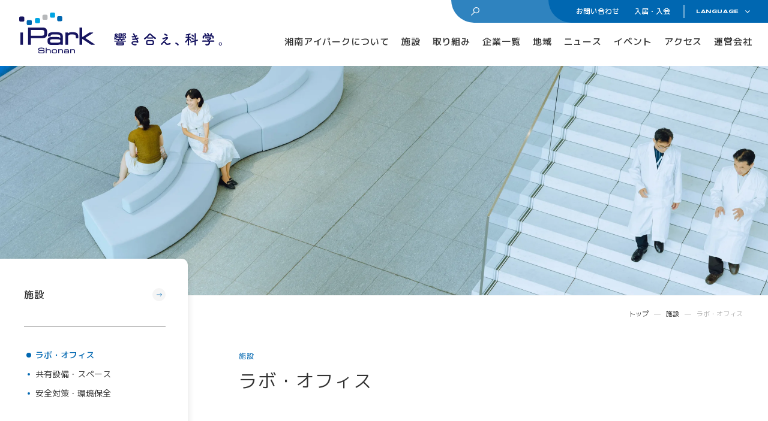

--- FILE ---
content_type: text/html; charset=UTF-8
request_url: https://www.shonan-ipark.com/facility/labo/
body_size: 7807
content:
<!DOCTYPE html><html lang="ja"><head><script>(function(w,d,s,l,i){w[l]=w[l]||[];w[l].push({'gtm.start':	new Date().getTime(),event:'gtm.js'});var f=d.getElementsByTagName(s)[0],	j=d.createElement(s),dl=l!='dataLayer'?'&l='+l:'';j.async=true;j.src=	'https://www.googletagmanager.com/gtm.js?id='+i+dl;f.parentNode.insertBefore(j,f);	})(window,document,'script','dataLayer','GTM-WCG3FVF');</script><script>(function(w,d,s,l,i){w[l]=w[l]||[];w[l].push({'gtm.start':	new Date().getTime(),event:'gtm.js'});var f=d.getElementsByTagName(s)[0],	j=d.createElement(s),dl=l!='dataLayer'?'&l='+l:'';j.async=true;j.src=	'https://www.googletagmanager.com/gtm.js?id='+i+dl;f.parentNode.insertBefore(j,f);	})(window,document,'script','dataLayer','GTM-MFKMNBV8');</script><meta charset="UTF-8"><title>ラボ・オフィス | 施設 | 湘南ヘルスイノベーションパーク (湘南アイパーク)</title><meta http-equiv="x-ua-compatible" content="ie=edge"><meta name="viewport" content="width=device-width,initial-scale=1.0,user-scalable=no"><meta name="format-detection" content="telephone=no"><meta name="robots" content="all"><meta name="copyright" content="© Shonan Health Innovation Park"><meta name="author" content="Shonan Health Innovation Park"><meta name="theme-color" content="#ffffff"><meta name="msapplication-TileColor" content="#ffffff"><meta name="application-name" content="湘南ヘルスイノベーションパーク (湘南アイパーク)"><meta name="apple-mobile-web-app-title" content="湘南ヘルスイノベーションパーク (湘南アイパーク)"><meta name="thumbnail" content="https://www.shonan-ipark.com/assets/img/meta/ogp.jpg"><meta name="twitter:card" content="summary_large_image"><meta name="twitter:title" content="ラボ・オフィス | 施設 | 湘南ヘルスイノベーションパーク (湘南アイパーク)"><meta name="twitter:image:src" content="https://www.shonan-ipark.com/assets/img/meta/ogp.jpg"><meta property="og:type" content="article"><meta property="og:site_name" content="湘南ヘルスイノベーションパーク (湘南アイパーク)"><meta property="og:title" content="ラボ・オフィス | 施設 | 湘南ヘルスイノベーションパーク (湘南アイパーク)"><meta property="og:url" content="https://www.shonan-ipark.com/facility/labo/"><meta property="og:image" content="https://www.shonan-ipark.com/assets/img/meta/ogp.jpg"><meta property="og:locale:alternate" content="ja_JP"><meta property="og:locale:alternate" content="en_US"><link rel="dns-prefetch" href="//www.googletagmanager.com"><link rel="preload" href="/assets/css/common.min.css?20260119-1639" as="style"><link rel="preload" href="/assets/js/library.js?20260119-1639" as="script"><link rel="preload" href="/assets/js/module.js?20260119-1639" as="script"><link rel="preload" href="/assets/img/facility/labo/hero-pc.jpg" as="image"><link rel="index" href="https://www.shonan-ipark.com/"><link rel="canonical" href="https://www.shonan-ipark.com/facility/labo/"><link rel="contents" href="https://www.shonan-ipark.com/sitemap.xml" title="サイトマップ"><link rel="dns-prefetch" href="//fonts.googleapis.com"><link rel="preconnect" href="https://fonts.googleapis.com"><link rel="preconnect" href="https://fonts.gstatic.com" crossorigin><link href="https://fonts.googleapis.com/css2?family=M+PLUS+1p:wght@400;500;700&family=Syncopate:wght@400;700&family=Lexend+Zetta:wght@700&display=swap" rel="stylesheet"><link rel="stylesheet" href="/assets/css/common.min.css?20260119-1639"><script> </script><script src="/assets/js/library.js?20260119-1639" defer></script><script src="/assets/js/module.js?20260119-1639" defer></script><script src="/assets/js/common.js?20260119-1639" defer></script></head><body data-root="/" class="modalv2"><noscript><iframe src="https://www.googletagmanager.com/ns.html?id=GTM-MFKMNBV8"
height="0" width="0" style="display:none;visibility:hidden"></iframe></noscript><noscript><iframe src="https://www.googletagmanager.com/ns.html?id=GTM-WCG3FVF" height="0" width="0" style="display:none;visibility:hidden"></iframe></noscript><header class="l-header -opaque"><div class="l-header__inner"><div class="l-header__logo"><p class="l-header__logo__main"><a href="/" data-wpel-link="internal"><img src="/assets/img/common/logo.svg" alt="湘南ヘルスイノベーションパーク (湘南アイパーク)" decoding="async" /></a></p><p class="l-header__logo__tagline"><img src="/assets/img/common/tagline.svg" alt="響き合え、科学。" decoding="async" /></p></div><nav class="l-gnav"><div class="l-gnav__subs"><div class="l-gnav__search"><i class="c-icon c-search"></i><div class="l-gnav__search__input-wrap"><script async src="https://cse.google.com/cse.js?cx=910a748cf6d7041dd"></script><div class="gcse-searchbox-only"></div></div></div><ul class="l-gnav__sub"><li><a href="/contact/" data-wpel-link="internal">お問い合わせ</a></li><li><a class="l-gnav__sub__switch" href="/membership/" data-wpel-link="internal">入居・入会</a></li></ul><div class="l-gnav__lang js-accordion-hover"><button class="l-gnav__lang__switch js-accordion__switch" type="button"><span>LANGUAGE</span><i class="c-icon c-down"></i></button><div class="l-gnav__lang__panel js-accordion__panel"><ul><li><a class="is-active" href="/" data-wpel-link="internal">日本語</a></li><li><a href="/en/" data-wpel-link="internal">ENGLISH</a></li></ul></div></div></div><ul class="l-gnav__main"><li class="l-gnav__main__cell"><a class="l-gnav__main__switch -large" href="/about/" data-wpel-link="internal">湘南アイパークについて</a><div class="l-gnav__main__panel"><div class="l-gnav__main__flex"><p class="l-gnav__main__title"><a class="c-anchor-lineIn2" href="/about/" data-wpel-link="internal"><i class="c-icon c-arrow -medium -main2-white"></i><span>湘南アイパークについて</span></a></p><ul class="l-gnav__main__list c-list-disc -anchor -center"><li><a class="c-anchor-lineIn2" href="/about/feature/" data-wpel-link="internal">特色</a></li><li><a class="c-anchor-lineIn2" href="/about/history/" data-wpel-link="internal">歩み</a></li><li><a class="c-anchor-lineIn2" href="/about/data/" data-wpel-link="internal">数字で見る湘南アイパーク</a></li><li><a class="c-anchor-lineIn2" href="/about/gallery/" data-wpel-link="internal">Photo &amp; Movie Library</a></li><li><a class="c-anchor-lineIn2" href="/about/access/" data-wpel-link="internal">アクセス</a></li><li><a class="c-anchor-lineIn2" href="/about/basic/" data-wpel-link="internal">基本情報資料</a></li><li><a class="c-anchor-lineIn2" href="/company/" data-wpel-link="internal">運営会社について</a></li><li><a class="c-anchor-lineIn2" href="/children/" data-wpel-link="internal">こどもとかがくとあいぱーく</a></li></ul></div><div class="l-gnav__main__illust -unique1 c-object"><img src="/assets/img/common/illust/person_12.svg" alt="" decoding="async" /></div></div></li><li class="l-gnav__main__cell"><a class="l-gnav__main__switch" href="/facility/" data-wpel-link="internal">施設</a><div class="l-gnav__main__panel"><div class="l-gnav__main__flex"><p class="l-gnav__main__title"><a class="c-anchor-lineIn2" href="/facility/" data-wpel-link="internal"><i class="c-icon c-arrow -medium -main2-white"></i><span>施設</span></a></p><ul class="l-gnav__main__list c-list-disc -anchor -center"><li><a class="c-anchor-lineIn2" href="/facility/labo/" data-wpel-link="internal">ラボ・オフィス</a></li><li><a class="c-anchor-lineIn2" href="/facility/facilities/" data-wpel-link="internal">共有設備・スペース</a></li><li><a class="c-anchor-lineIn2" href="/facility/safety/" data-wpel-link="internal">安全対策・環境保全</a></li></ul></div><div class="l-gnav__main__illust -unique2 c-object"><img src="/assets/img/common/illust/person_13.svg" alt="" decoding="async" /></div></div></li><li class="l-gnav__main__cell"><a class="l-gnav__main__switch" href="/initiative/" data-wpel-link="internal">取り組み</a><div class="l-gnav__main__panel"><div class="l-gnav__main__flex"><p class="l-gnav__main__title"><a class="c-anchor-lineIn2" href="/initiative/" data-wpel-link="internal"><i class="c-icon c-arrow -medium -main2-white"></i><span>取り組み</span></a></p><ul class="l-gnav__main__list -type2"><li><p class="l-gnav__main__title2">サイエンス支援</p><ul class="c-list-disc -anchor -center"><li><a class="c-anchor-lineIn2" href="/initiative/mentor/" data-wpel-link="internal">サイエンスメンター</a></li><li><a class="c-anchor-lineIn2" href="/initiative/yakuji-seminar/" data-wpel-link="internal">薬事勉強会</a></li><li><a class="c-anchor-lineIn2" href="/initiative/ai/" data-wpel-link="internal">AI/DX Concierge</a></li></ul></li><li><p class="l-gnav__main__title2">コラボレーション支援</p><ul class="c-list-disc -anchor -center"><li><a class="c-anchor-lineIn2" href="/initiative/collabo-raising/" data-wpel-link="internal">共創支援プログラム <span>(CollaboRaising)</span></a></li><li><a class="c-anchor-lineIn2" href="/initiative/ivp/" data-wpel-link="internal">オンラインマッチングシステム <span>(iVP)</span></a></li><li><a class="c-anchor-lineIn2" href="/initiative/surfers/" data-wpel-link="internal">知財サーファーズ</a></li><li><a class="c-anchor-lineIn2" href="/initiative/inexs/" data-wpel-link="internal">iNexS</a></li></ul></li><li><p class="l-gnav__main__title2">社会課題解決</p><ul class="c-list-disc -anchor -center"><li><a class="c-anchor-lineIn2" href="/initiative/ipsc-delivery/" data-wpel-link="internal">iPSC Delivery Platform</a></li><li><a class="c-anchor-lineIn2" href="/initiative/vc/" data-wpel-link="internal">日本VCコンソーシアム</a></li><li><a class="c-anchor-lineIn2" href="/initiative/shonan-kaigi/" data-wpel-link="internal">湘南会議</a></li><li><a class="c-anchor-lineIn2" href="/initiative/base-construction/" data-wpel-link="internal">次世代治療研究開発拠点構築</a></li><li><a class="c-anchor-lineIn2" href="/initiative/maas/" data-wpel-link="internal">ヘルスケアMaas研究</a></li><li><a class="c-anchor-lineIn2" href="/initiative/shic/" data-wpel-link="internal">SHIC (Shonan Health Innovation Conference)</a></li><li><a class="c-anchor-lineIn2" href="/initiative/innovationtiger/" data-wpel-link="internal">イノベーションタイガー</a></li></ul></li><li><p class="l-gnav__main__title2">ベンチャー・アカデミア支援</p><ul class="c-list-disc -anchor -center"><li><a class="c-anchor-lineIn2" href="/initiative/incubation/" data-wpel-link="internal">Incubation Program</a></li></ul></li><li class="-negative"><p class="l-gnav__main__title2">ビジネス支援</p><ul class="c-list-disc -anchor -center"><li><a class="c-anchor-lineIn2" href="/initiative/samurai/" data-wpel-link="internal">バックオフィスサポート <span>(iPark SAMURAI)</span></a></li><li><a class="c-anchor-lineIn2" href="/initiative/vms/" data-wpel-link="internal">Venture Mentoring Service <span>(VMS)</span></a></li></ul></li><li><p class="l-gnav__main__title2">他拠点との連携</p><ul class="c-list-disc -anchor -center"><li><a class="c-anchor-lineIn2" href="/initiative/cooperation/" data-wpel-link="internal">他拠点との連携</a></li></ul></li></ul></div><div class="l-gnav__main__illust -unique3 c-object"><img src="/assets/img/common/illust/person_14.svg" alt="" decoding="async" /></div></div></li><li class="l-gnav__main__cell -not-accordion"><a class="l-gnav__main__switch" href="/membership/list/" data-wpel-link="internal">企業一覧</a></li><li class="l-gnav__main__cell"><a class="l-gnav__main__switch" href="/area/" data-wpel-link="internal">地域</a><div class="l-gnav__main__panel"><div class="l-gnav__main__flex"><p class="l-gnav__main__title"><a class="c-anchor-lineIn2" href="/area/" data-wpel-link="internal"><i class="c-icon c-arrow -medium -main2-white"></i><span>地域</span></a></p><ul class="l-gnav__main__list c-list-disc -anchor -center"><li><a class="c-anchor-lineIn2" href="/area/future/" data-wpel-link="internal">地域医療とヘルスケアの未来</a></li><li><a class="c-anchor-lineIn2" href="/area/community/" data-wpel-link="internal">地域に開かれた湘南アイパーク</a></li><li><a class="c-anchor-lineIn2" href="/area/medical/" data-wpel-link="internal">健康・医療への協力</a></li><li><a class="c-anchor-lineIn2" href="/area/report/" data-wpel-link="internal">地域への報告</a></li></ul></div><div class="l-gnav__main__illust -unique4 c-object"><img src="/assets/img/common/illust/person_15.svg" alt="" decoding="async" /></div></div></li><li class="l-gnav__main__cell"><a class="l-gnav__main__switch" href="/news/" data-wpel-link="internal">ニュース</a><div class="l-gnav__main__panel"><div class="l-gnav__main__flex"><p class="l-gnav__main__title"><a class="c-anchor-lineIn2" href="/news/" data-wpel-link="internal"><i class="c-icon c-arrow -medium -main2-white"></i><span>ニュース</span></a></p><ul class="l-gnav__main__list c-list-disc -anchor -center"><li><a class="c-anchor-lineIn2" href="/news/" data-wpel-link="internal">お知らせ</a></li><li><a class="c-anchor-lineIn2" href="/event/" data-wpel-link="internal">イベント</a></li><li><a class="c-anchor-lineIn2" href="/media/" data-wpel-link="internal">登壇・掲載・寄稿</a></li><li><a class="c-anchor-lineIn2" href="/recruit/" data-wpel-link="internal">求人情報</a></li><li><a class="c-anchor-lineIn2" href="/ipark-now/" data-wpel-link="internal">iPark Now!</a></li></ul></div><div class="l-gnav__main__illust -unique5 c-object"><img src="/assets/img/common/illust/person_16.svg" alt="" decoding="async" /></div></div></li><li class="l-gnav__main__cell -not-accordion"><a class="l-gnav__main__switch" href="/event/" data-wpel-link="internal">イベント</a></li><li class="l-gnav__main__cell -not-accordion"><a class="l-gnav__main__switch" href="/about/access/" data-wpel-link="internal">アクセス</a></li><li class="l-gnav__main__cell -not-accordion"><a class="l-gnav__main__switch" href="/company/" data-wpel-link="internal">運営会社</a></li></ul><div class="l-gnav__bg"></div></nav></div><button class="l-header__button" type="button" aria-label="メインメニューの切替"><span></span><span></span></button></header><nav class="l-membership js-accordion__panel -animation"><div class="l-membership__inner"><p class="l-membership__title"><a href="/membership/" data-wpel-link="internal"><i class="c-icon c-arrow -small -white-main2-2"></i><span>入居・入会</span></a></p><ul class="l-membership__list c-list-disc -currentColor -anchor"> <li> <a href="/membership/labo/" data-wpel-link="internal">オフィス・ラボ入居</a> </li> <li> <a href="/membership/admission/" data-wpel-link="internal">メンバーシップ入会</a> </li> <li> <a href="/membership/list/" data-wpel-link="internal">入居・メンバー企業一覧</a> </li> <li class="-type2"><p class="l-membership__title2">入居者コミュニティ</p><ul class="l-membership__list2"><li><a href="/membership/cafe/" data-wpel-link="internal">サイエンスカフェ</a></li><li><a href="/membership/ipass/" data-wpel-link="internal">有志活動 <span>(iPass)</span></a></li><li><a href="/membership/club/" data-wpel-link="internal">アイパーク公認クラブ</a></li></ul></li><li class="-type2"><p class="l-membership__title2">Innovators in Shonan iPark</p><ul class="l-membership__list2"><li><a href="/membership/voice/" data-wpel-link="internal">入居者の声</a></li><li><a href="/membership/voice/#area-istory" data-wpel-link="internal">iStory</a></li><li><a href="/membership/voice/#area-feturemeets" data-wpel-link="internal">Future meets Future</a></li></ul></li></ul></div></nav><nav class="l-sitemap"><div class="l-sitemap__inner"><div class="c-search-box"><i class="c-icon c-search"></i><div class="c-search-box__input-wrap"><script async src="https://cse.google.com/cse.js?cx=910a748cf6d7041dd"></script><div class="gcse-searchbox-only"></div></div></div><ul class="p-sitemap -sitemap"><li class="p-sitemap__cell -type2 js-accordion-click"><div class="p-sitemap__parent"><a class="p-sitemap__anchor c-anchor-slide" href="/about/" data-wpel-link="internal"><i class="c-icon c-arrow -medium -main2-white"></i><span class="p-sitemap__anchor__txt">湘南アイパークについて</span></a><button class="p-sitemap__switch js-accordion__switch" type="button"><span class="p-sitemap__switch__txt">ABOUT</span><i class="c-plus2 -small -accent2-main2"><span></span></i></button></div><div class="p-sitemap__panel js-accordion__panel"><div class="p-sitemap__panel__inner"><ul class="p-sitemap__list c-list-disc -small -anchor -center"><li><a href="/about/feature/" data-wpel-link="internal">特色</a></li><li><a href="/about/history/" data-wpel-link="internal">歩み</a></li><li><a href="/about/data/" data-wpel-link="internal">数字で見る湘南アイパーク</a></li><li><a href="/about/gallery/" data-wpel-link="internal">Photo &amp; Movie Library</a></li><li><a href="/about/access/" data-wpel-link="internal">アクセス</a></li><li><a href="/about/basic/" data-wpel-link="internal">基本情報資料</a></li><li><a href="/company/" data-wpel-link="internal">運営会社について</a></li><li><a href="/children/" data-wpel-link="internal">こどもとかがくとあいぱーく</a></li></ul></div></div></li><li class="p-sitemap__cell js-accordion-click"><div class="p-sitemap__parent"><a class="p-sitemap__anchor c-anchor-slide" href="/facility/" data-wpel-link="internal"><i class="c-icon c-arrow -medium -main2-white"></i><span class="p-sitemap__anchor__txt">施設</span></a><button class="p-sitemap__switch js-accordion__switch" type="button"><span class="p-sitemap__switch__txt">FACILITY</span><i class="c-plus2 -small -accent2-main2"><span></span></i></button></div><div class="p-sitemap__panel js-accordion__panel"><div class="p-sitemap__panel__inner"><ul class="p-sitemap__list c-list-disc -small -anchor -center"><li><a href="/facility/labo/" data-wpel-link="internal">ラボ・オフィス</a></li><li><a href="/facility/facilities/" data-wpel-link="internal">共有設備・スペース</a></li><li><a href="/facility/safety/" data-wpel-link="internal">安全対策・環境保全</a></li></ul></div></div></li><li class="p-sitemap__cell js-accordion-click"><div class="p-sitemap__parent"><a class="p-sitemap__anchor c-anchor-slide" href="/initiative/" data-wpel-link="internal"><i class="c-icon c-arrow -medium -main2-white"></i><span class="p-sitemap__anchor__txt">取り組み</span></a><button class="p-sitemap__switch js-accordion__switch" type="button"><span class="p-sitemap__switch__txt">INITIATIVE</span><i class="c-plus2 -small -accent2-main2"><span></span></i></button></div><div class="p-sitemap__panel js-accordion__panel"><div class="p-sitemap__panel__inner"><p class="p-sitemap__title">サイエンス支援</p><ul class="p-sitemap__list c-list-disc -small -anchor -center"><li><a href="/initiative/mentor/" data-wpel-link="internal">サイエンスメンター</a></li><li><a href="/initiative/yakuji-seminar/" data-wpel-link="internal">薬事勉強会</a></li><li><a href="/initiative/ai/" data-wpel-link="internal">AI/DX Concierge</a></li></ul><p class="p-sitemap__title">コラボレーション支援</p><ul class="p-sitemap__list c-list-disc -small -anchor -center"><li><a href="/initiative/collabo-raising/" data-wpel-link="internal">共創支援プログラム <span>(CollaboRaising)</span></a></li><li><a href="/initiative/ivp/" data-wpel-link="internal">オンラインマッチングシステム <span>(iVP)</span></a></li><li><a href="/initiative/surfers/" data-wpel-link="internal">知財サーファーズ</a></li><li><a href="/initiative/inexs/" data-wpel-link="internal">iNexS</a></li></ul><p class="p-sitemap__title">ビジネス支援</p><ul class="p-sitemap__list c-list-disc -small -anchor -center"><li><a href="/initiative/samurai/" data-wpel-link="internal">バックオフィスサポート <span>(iPark SAMURAI)</span></a></li><li><a href="/initiative/vms/" data-wpel-link="internal">Venture Mentoring Service <span>(VMS)</span></a></li></ul><p class="p-sitemap__title">ベンチャー・アカデミア支援</p><ul class="p-sitemap__list c-list-disc -small -anchor -center"><li><a href="/initiative/incubation/" data-wpel-link="internal">Incubation Program</a></li></ul><p class="p-sitemap__title">社会課題解決</p><ul class="p-sitemap__list c-list-disc -small -anchor -center"><li><a href="/initiative/ipsc-delivery/" data-wpel-link="internal">iPSC Delivery Platform</a></li><li><a href="/initiative/vc/" data-wpel-link="internal">日本VCコンソーシアム</a></li><li><a href="/initiative/shonan-kaigi/" data-wpel-link="internal">湘南会議</a></li><li><a href="/initiative/base-construction/" data-wpel-link="internal">次世代治療研究開発拠点構築</a></li><li><a href="/initiative/maas/" data-wpel-link="internal">ヘルスケアMaas研究</a></li><li><a href="/initiative/shic/" data-wpel-link="internal">SHIC (Shonan Health Innovation Conference)</a></li><li><a href="/initiative/innovationtiger/" data-wpel-link="internal">イノベーションタイガー</a></li></ul><p class="p-sitemap__title">他拠点との連携</p><ul class="p-sitemap__list c-list-disc -small -anchor -center"><li><a href="/initiative/cooperation/" data-wpel-link="internal">他拠点との連携</a></li></ul></div></div></li><li class="p-sitemap__cell"><div class="p-sitemap__parent"><a class="p-sitemap__anchor c-anchor-slide" href="/membership/list/" data-wpel-link="internal"><i class="c-icon c-arrow -medium -main2-white"></i><span class="p-sitemap__anchor__txt">企業一覧</span></a><div class="p-sitemap__switch u-pointerevent-none"><span class="p-sitemap__switch__txt">TENANTS AND MEMBERS</span></div></div></li><li class="p-sitemap__cell js-accordion-click"><div class="p-sitemap__parent"><a class="p-sitemap__anchor c-anchor-slide" href="/area/" data-wpel-link="internal"><i class="c-icon c-arrow -medium -main2-white"></i><span class="p-sitemap__anchor__txt">地域</span></a><button class="p-sitemap__switch js-accordion__switch" type="button"><span class="p-sitemap__switch__txt">AREA</span><i class="c-plus2 -small -accent2-main2"><span></span></i></button></div><div class="p-sitemap__panel js-accordion__panel"><div class="p-sitemap__panel__inner"><ul class="p-sitemap__list c-list-disc -small -anchor -center"><li><a href="/area/future/" data-wpel-link="internal">地域医療とヘルスケアの未来</a></li><li><a href="/area/community/" data-wpel-link="internal">地域に開かれた湘南アイパーク</a></li><li><a href="/area/medical/" data-wpel-link="internal">健康・医療への協力</a></li><li><a href="/area/report/" data-wpel-link="internal">地域への報告</a></li></ul></div></div></li><li class="p-sitemap__cell js-accordion-click"><div class="p-sitemap__parent"><a class="p-sitemap__anchor c-anchor-slide" href="/membership/" data-wpel-link="internal"><i class="c-icon c-arrow -medium -main2-white"></i><span class="p-sitemap__anchor__txt">入居・入会</span></a><button class="p-sitemap__switch js-accordion__switch" type="button"><span class="p-sitemap__switch__txt">MOVING INTO</span><i class="c-plus2 -small -accent2-main2"><span></span></i></button></div><div class="p-sitemap__panel js-accordion__panel"><div class="p-sitemap__panel__inner"><ul class="p-sitemap__list c-list-disc -small -anchor -center"><li><a href="/membership/labo/" data-wpel-link="internal">オフィス・ラボ入居</a></li><li><a href="/membership/admission/" data-wpel-link="internal">メンバーシップ入会</a></li><li><a href="/membership/list/" data-wpel-link="internal">入居・メンバー企業一覧</a></li></ul><p class="p-sitemap__title">入居者コミュニティ</p><ul class="p-sitemap__list c-list-disc -small -anchor -center"><li><a href="/membership/cafe/" data-wpel-link="internal">サイエンスカフェ</a></li><li><a href="/membership/ipass/" data-wpel-link="internal">有志活動 <span>(iPass)</span></a></li><li><a href="/membership/club/" data-wpel-link="internal">アイパーク公認クラブ</a></li></ul><p class="p-sitemap__title">Innovators in Shonan iPark</p><ul class="p-sitemap__list c-list-disc -small -anchor -center"><li><a href="/membership/voice/" data-wpel-link="internal">入居者の声</a></li><li><a href="/membership/voice/#area-istory" data-wpel-link="internal">iStory</a></li><li><a href="/membership/voice/#area-feturemeets" data-wpel-link="internal">Future meets Future</a></li></ul></div></div></li><li class="p-sitemap__cell"><div class="p-sitemap__parent"><a class="p-sitemap__anchor c-anchor-slide" href="/contact/" data-wpel-link="internal"><i class="c-icon c-arrow -medium -main2-white"></i><span class="p-sitemap__anchor__txt">お問い合わせ</span></a><div class="p-sitemap__switch u-pointerevent-none"><span class="p-sitemap__switch__txt">CONTACT</span></div></div></li><li class="p-sitemap__cell"><div class="p-sitemap__parent"><a class="p-sitemap__anchor c-anchor-slide" href="/about/access/" data-wpel-link="internal"><i class="c-icon c-arrow -medium -main2-white"></i><span class="p-sitemap__anchor__txt">アクセス</span></a><div class="p-sitemap__switch u-pointerevent-none"><span class="p-sitemap__switch__txt">ACCESS</span></div></div></li><li class="p-sitemap__cell"><div class="p-sitemap__parent"><a class="p-sitemap__anchor c-anchor-slide" href="/news/" data-wpel-link="internal"><i class="c-icon c-arrow -medium -main2-white"></i><span class="p-sitemap__anchor__txt">ニュース</span></a><div class="p-sitemap__switch u-pointerevent-none"><span class="p-sitemap__switch__txt">NEWS</span></div></div></li><li class="p-sitemap__cell"><div class="p-sitemap__parent"><a class="p-sitemap__anchor c-anchor-slide" href="/event/" data-wpel-link="internal"><i class="c-icon c-arrow -medium -main2-white"></i><span class="p-sitemap__anchor__txt">イベント</span></a><div class="p-sitemap__switch u-pointerevent-none"><span class="p-sitemap__switch__txt">EVENT</span></div></div></li><li class="p-sitemap__cell"><div class="p-sitemap__parent"><a class="p-sitemap__anchor c-anchor-slide" href="/sitemap/" data-wpel-link="internal"><i class="c-icon c-arrow -medium -main2-white"></i><span class="p-sitemap__anchor__txt">サイトマップ</span></a><div class="p-sitemap__switch u-pointerevent-none"><span class="p-sitemap__switch__txt">SITEMAP</span></div></div></li><li class="p-sitemap__cell"><div class="p-sitemap__parent"><a class="p-sitemap__anchor c-anchor-slide" href="/company/" data-wpel-link="internal"><i class="c-icon c-arrow -medium -main2-white"></i><span class="p-sitemap__anchor__txt">運営会社</span></a><div class="p-sitemap__switch u-pointerevent-none"><span class="p-sitemap__switch__txt">COMPANY</span></div></div></li></ul></div><div class="l-sitemap__sub"><ul class="p-sitemap -sitemap-sub"><li class="p-sitemap__cell -type2 js-accordion-click"><div class="p-sitemap__parent"><a class="p-sitemap__anchor c-anchor-slide" href="/membership/" data-wpel-link="internal"><i class="c-icon c-arrow -medium -white-main2"></i><span class="p-sitemap__anchor__txt">入居・入会</span></a><button class="p-sitemap__switch js-accordion__switch" type="button"><i class="c-plus2 -small -main4-white"><span></span></i></button></div><div class="p-sitemap__panel js-accordion__panel"><div class="p-sitemap__panel__inner"><ul class="p-sitemap__list c-list-disc -small -anchor -center"><li><a href="/membership/labo/" data-wpel-link="internal">オフィス・ラボ入居</a></li><li><a href="/membership/admission/" data-wpel-link="internal">メンバーシップ入会</a></li><li><a href="/membership/list/" data-wpel-link="internal">入居・メンバー企業一覧</a></li></ul><p class="p-sitemap__title">入居者コミュニティ</p><ul class="p-sitemap__list c-list-disc -small -anchor -center"><li><a href="/membership/cafe/" data-wpel-link="internal">サイエンスカフェ</a></li><li><a href="/membership/ipass/" data-wpel-link="internal">有志活動 <span>(iPass)</span></a></li><li><a href="/membership/club/" data-wpel-link="internal">アイパーク公認クラブ</a></li></ul><p class="p-sitemap__title">Innovators in Shonan iPark</p><ul class="p-sitemap__list c-list-disc -small -anchor -center"><li><a href="/membership/voice/" data-wpel-link="internal">入居者の声</a></li><li><a href="/membership/voice/#area-istory" data-wpel-link="internal">iStory</a></li><li><a href="/membership/voice/#area-feturemeets" data-wpel-link="internal">Future meets Future</a></li></ul></div></div></li><li class="p-sitemap__cell"><div class="p-sitemap__parent"><a class="p-sitemap__anchor c-anchor-slide" href="/contact/" data-wpel-link="internal"><i class="c-icon c-arrow -medium -white-main2"></i><span class="p-sitemap__anchor__txt">お問い合わせ</span></a></div></li></ul><div class="l-sitemap__guide"><div class="l-sitemap__lang"><div class="c-lang"><p class="c-lang__title">LANGUAGE</p><div class="c-lang__accordion js-accordion-click"><button class="c-lang__switch js-accordion__switch" type="button"><span>日本語</span><i class="c-icon c-down"></i></button><div class="c-lang__panel js-accordion__panel"><ul><li><a href="/en/" data-wpel-link="internal">ENGLISH</a></li></ul></div></div></div></div><p class="l-sitemap__privacy"><a class="c-anchor-lineOut" href="/privacy-policy/" data-wpel-link="internal">プライバシーポリシー</a></p></div><p class="l-sitemap__copyright"><small class="c-crop">Copyright © iPark Institute Co., Ltd. All rights reserved.</small></p></div></nav><main><header class="p-hero"><div class="p-hero__image"><picture class="js-fade"><source type="image/webp" srcset="/assets/img/facility/labo/hero-pc.webp" media="(min-width:561px)"><source type="image/webp" srcset="/assets/img/facility/labo/hero-sp.webp" media="(max-width:560px)"><source srcset="/assets/img/facility/labo/hero-pc.jpg" media="(min-width:561px)"><source srcset="/assets/img/facility/labo/hero-sp.jpg" media="(max-width:560px)"><img class="c-objectfit -cover" src="/assets/img/facility/labo/hero-pc.jpg" alt="" decoding="async"></picture><ol class="c-breadcrumb "><li><a href="/" class="c-anchor-lineIn" data-wpel-link="internal">トップ</a></li><li><a href="/facility/" class="c-anchor-lineIn" data-wpel-link="internal">施設</a></li><li><a href="/facility/labo/" class="c-anchor-lineIn" data-wpel-link="internal">ラボ・オフィス</a></li></ol></div></header><div class="c-flex"><div class="c-flex__side"><div class="p-localnav js-accordion-click-mqDown-lg"><button class="p-localnav__switch js-accordion__switch" type="button"><p class="p-localnav__switch__txt">施設</p><i class="c-plus"></i></button><div class="js-accordion__panel c-sticky"><nav class="p-localnav__basic"><header class="p-localnav__header"><p class="p-localnav__parent"><a href="/facility/" data-wpel-link="internal"><span>施設</span><i class="c-icon c-arrow -medium -gary-main2"></i></a></p></header><div class="p-localnav__main"><ul class="c-list -padding1 c-list-disc -anchor"><li><a href="/facility/labo/" data-wpel-link="internal"><span class="c-crop">ラボ・オフィス</span></a></li><li><a href="/facility/facilities/" data-wpel-link="internal"><span class="c-crop">共有設備・スペース</span></a></li><li><a href="/facility/safety/" data-wpel-link="internal"><span class="c-crop">安全対策・環境保全</span></a></li></ul></div></nav></div></div></div><div class="c-flex__main"><div class="c-flex__main__inner p-space"><header class="p-header"><div class="p-header__title js-fadeups"><p class="p-header__title__sub -ja">施設</p><h1 class="p-header__title__main c-crop">ラボ・オフィス</h1></div><ol class="c-breadcrumb "><li><a href="/" class="c-anchor-lineIn" data-wpel-link="internal">トップ</a></li><li><a href="/facility/" class="c-anchor-lineIn" data-wpel-link="internal">施設</a></li><li><a href="/facility/labo/" class="c-anchor-lineIn" data-wpel-link="internal">ラボ・オフィス</a></li></ol></header><div class="u-space15"><p class="p-button2 -medium"><a href="/membership/" data-wpel-link="internal"><i class="c-icon c-arrow -large -main2-border-white -inversion"></i><span class="p-button2__txt">入居ご希望の方はこちら</span></a></p></div><div class="u-space18"><p class="p-button2 -medium"><a href="https://www2.shonan-ipark.com/facilitymaterialsdlinput.html" data-wpel-link="external" target="_blank" rel="external noopener noreferrer"><i class="c-icon c-arrow -large -main2-border-white -inversion"></i><span class="p-button2__txt">施設の詳細はこちら</span><i class="c-icon c-blank -medium"></i></a></p></div><section class="u-space8-2 -space2"><div id="area-labo"></div><header><h2 class="c-title -large"><span class="c-crop">ラボ</span></h2></header><p class="c-txt-lg c-crop">合成実験・生化学実験・動物実験・RI実験エリアを完備しています。<br>1社で占有、または他社とのシェアでお使いいただく（シェアラボ）ことが可能で、シェアラボは1名からご利用可能です。</p><div class="c-column -col-2-sm -gap-c-32 -gap-r-50-2 -space3"><section class="p-card -medium"><div id="area-synthesis"></div><figure class="c-bg2 js-moda-photo v2"> <button class="pg-gallery-photo__button" type="button" data-modal="/assets/img/facility/labo/labo_synthesis_b.jpg" data-caption="<span>合成実験エリア</span>"> <div class="square c-radius-sm c-radius-rg"> <img src="/assets/img/facility/labo/labo_synthesis.jpg" alt="" decoding="async" loading="lazy"> </div> <div class="pg-gallery-photo__button__contents c-radius-sm"> <p class="pg-gallery-photo__button__term">合成実験エリア</p> </div> <i class="c-plus2 -xlarge -main2-white"> <span></span> </i> </button></figure><h2 class="p-card__title -type2"><span class="c-crop">合成実験エリア</span></h2><p class="c-txt-rg2 c-crop">各実験エリアには、ドラフトチャンバーを標準設置しています。また、合成実験機器や分析機器も完備しています。</p></section><section class="p-card -medium"><div id="area-biochemical"></div><figure class="c-bg2 js-moda-photo v2"> <button class="pg-gallery-photo__button" type="button" data-modal="/assets/img/facility/labo/labo_biochemical_b.jpg" data-caption="<span>生化学実験エリア</span>"> <div class="square c-radius-sm c-radius-rg"> <img src="/assets/img/facility/labo/labo_biochemical.jpg" alt="" decoding="async" loading="lazy"> </div> <div class="pg-gallery-photo__button__contents c-radius-sm"> <p class="pg-gallery-photo__button__term">生化学実験エリア</p> </div> <i class="c-plus2 -xlarge -main2-white"> <span></span> </i> </button></figure><h2 class="p-card__title -type2"><span class="c-crop">生化学実験エリア</span></h2><p class="c-txt-rg2 c-crop">P2/BSL2実験まで可能な実験室です。サテライトラボとしても多くご利用いただいています。</p></section><section class="p-card -medium"><div id="area-animal"></div><figure class="c-bg2 js-moda-photo v2"> <button class="pg-gallery-photo__button" type="button" data-modal="/assets/img/facility/labo/labo_animal_b.jpg" data-caption="<span>動物実験エリア</span>"> <div class="square c-radius-sm c-radius-rg"> <img src="/assets/img/facility/labo/labo_animal.jpg" alt="" decoding="async" loading="lazy"> </div> <div class="pg-gallery-photo__button__contents c-radius-sm"> <p class="pg-gallery-photo__button__term">動物実験エリア</p> </div> <i class="c-plus2 -xlarge -main2-white"> <span></span> </i> </button></figure><h2 class="p-card__title -type2"><span class="c-crop">動物実験エリア</span></h2><p class="c-txt-rg2 c-crop">動物の飼育と実験をワンフロアで実施可能です。AAALACインターナショナルの完全認証を取得・維持しています。</p></section><section class="p-card -medium"><div id="area-ri"></div><figure class="c-bg2 js-moda-photo v2"> <button class="pg-gallery-photo__button" type="button" data-modal="/assets/img/facility/labo/labo_ri_b.jpg" data-caption="<span>RI実験エリア</span>"> <div class="square c-radius-sm c-radius-rg"> <img src="/assets/img/facility/labo/labo_ri.jpg" alt="" decoding="async" loading="lazy"> </div> <div class="pg-gallery-photo__button__contents c-radius-sm"> <p class="pg-gallery-photo__button__term">RI実験エリア</p> </div> <i class="c-plus2 -xlarge -main2-white"> <span></span> </i> </button></figure><h2 class="p-card__title -type2"><span class="c-crop">RI実験エリア</span></h2><p class="c-txt-rg2 c-crop">24核種の使用許可を取得しています。</p></section></div></section><section class="u-space8"><div id="area-office"></div><header><h2 class="c-title -large"><span class="c-crop">オフィス</span></h2></header><p class="c-txt-lg c-crop">オフィスは16㎡、20㎡、35㎡、50㎡、240㎡などさまざまな大きさのタイプをご用意しています。<br>シェアオフィスは1名からご利用いただくことが可能です。<br>また、シェアラボをご利用いただく場合は、隣接するシェアオフィスも同時にご利用いただくことができます。</p><div class="c-column -col-2-sm -gap-c-32 -gap-r-50-2 -space3"><section class="p-card -medium"><div id="area-occupation"></div><figure class="c-bg2 js-moda-photo v2"> <button class="pg-gallery-photo__button" type="button" data-modal="/assets/img/facility/labo/office_occupation_b.jpg" data-caption="<span>占有オフィス</span>"> <div class="square c-radius-sm c-radius-rg"> <img src="/assets/img/facility/labo/office_occupation.jpg" alt="" decoding="async" loading="lazy"> </div> <div class="pg-gallery-photo__button__contents c-radius-sm"> <p class="pg-gallery-photo__button__term">占有オフィス</p> </div> <i class="c-plus2 -xlarge -main2-white"> <span></span> </i> </button></figure><h2 class="p-card__title -type2"><span class="c-crop">占有オフィス</span></h2><p class="c-txt-rg2 c-crop">1社単独でご利用いただく占有オフィスは、什器の配置等自由にアレンジしてお使いいただけます。</p></section><section class="p-card -medium"><div id="area-share"></div><figure class="c-bg2 js-moda-photo v2"> <button class="pg-gallery-photo__button" type="button" data-modal="/assets/img/facility/labo/office_share_b.jpg" data-caption="<span>シェアオフィス</span>"> <div class="square c-radius-sm c-radius-rg"> <img src="/assets/img/facility/labo/office_share.jpg" alt="" decoding="async" loading="lazy"> </div> <div class="pg-gallery-photo__button__contents c-radius-sm"> <p class="pg-gallery-photo__button__term">シェアオフィス</p> </div> <i class="c-plus2 -xlarge -main2-white"> <span></span> </i> </button></figure><h2 class="p-card__title -type2"><span class="c-crop">シェアオフィス</span></h2><p class="c-txt-rg2 c-crop">P2/1名単位から利用可能で、オフィス内で他社との交流も可能です。</p></section></div></section><footer class="p-footer -space7"><ol class="c-breadcrumb "><li><a href="/" class="c-anchor-lineIn" data-wpel-link="internal">トップ</a></li><li><a href="/facility/" class="c-anchor-lineIn" data-wpel-link="internal">施設</a></li><li><a href="/facility/labo/" class="c-anchor-lineIn" data-wpel-link="internal">ラボ・オフィス</a></li></ol></footer></div></div></div></main><footer class="l-footer"><div class="l-footer__inner"><div class="l-footer__illust c-inner-xl"><div class="l-footer__illust__inner"><img src="/assets/img/common/illust/motion/base_2.svg" alt="" decoding="async" /><div class="js-confetti -small"></div><div class="js-balloon -small"></div></div></div><nav class="l-footer__nav"><div class="l-footer__nav__inner"><p class="l-footer__nav__title"><span>CONTENTS</span></p><div class="p-sitemap -footer c-column -col-2-lg -gap-c-40"><ul><li class="p-sitemap__cell js-accordion-click"><div class="p-sitemap__parent"><a class="p-sitemap__anchor c-anchor-slide" href="/about/" data-wpel-link="internal"><i class="c-icon c-arrow2 -xxlarge -main3"></i><span class="p-sitemap__anchor__txt">湘南アイパークについて</span></a><button class="p-sitemap__switch js-accordion__switch" type="button"><span class="p-sitemap__switch__txt">ABOUT</span><i class="c-plus2 -small -main3"><span></span></i></button></div><div class="p-sitemap__panel js-accordion__panel"><div class="p-sitemap__panel__inner"><ul class="p-sitemap__list c-list-disc -small -anchor -center"><li><a href="/about/feature/" data-wpel-link="internal">特色</a></li><li><a href="/about/history/" data-wpel-link="internal">歩み</a></li><li><a href="/about/data/" data-wpel-link="internal">数字で見る湘南アイパーク</a></li><li><a href="/about/gallery/" data-wpel-link="internal">Photo &amp; Movie Library</a></li><li><a href="/about/access/" data-wpel-link="internal">アクセス</a></li><li><a href="/about/basic/" data-wpel-link="internal">基本情報資料</a></li><li><a href="/company/" data-wpel-link="internal">運営会社について</a></li><li><a href="/children/" data-wpel-link="internal">こどもとかがくとあいぱーく</a></li></ul></div></div></li><li class="p-sitemap__cell js-accordion-click"><div class="p-sitemap__parent"><a class="p-sitemap__anchor c-anchor-slide" href="/facility/" data-wpel-link="internal"><i class="c-icon c-arrow2 -xxlarge -main3"></i><span class="p-sitemap__anchor__txt">施設</span></a><button class="p-sitemap__switch js-accordion__switch" type="button"><span class="p-sitemap__switch__txt">FACILITY</span><i class="c-plus2 -small -main3"><span></span></i></button></div><div class="p-sitemap__panel js-accordion__panel"><div class="p-sitemap__panel__inner"><ul class="p-sitemap__list c-list-disc -small -anchor -center"><li><a href="/facility/labo/" data-wpel-link="internal">ラボ・オフィス</a></li><li><a href="/facility/facilities/" data-wpel-link="internal">共有設備・スペース</a></li><li><a href="/facility/safety/" data-wpel-link="internal">安全対策・環境保全</a></li></ul></div></div></li><li class="p-sitemap__cell js-accordion-click"><div class="p-sitemap__parent"><a class="p-sitemap__anchor c-anchor-slide" href="/initiative/" data-wpel-link="internal"><i class="c-icon c-arrow2 -xxlarge -main3"></i><span class="p-sitemap__anchor__txt">取り組み</span></a><button class="p-sitemap__switch js-accordion__switch" type="button"><span class="p-sitemap__switch__txt">INITIATIVE</span><i class="c-plus2 -small -main3"><span></span></i></button></div><div class="p-sitemap__panel js-accordion__panel"><div class="p-sitemap__panel__inner"><p class="p-sitemap__title">サイエンス支援</p><ul class="p-sitemap__list c-list-disc -small -anchor -center"><li><a href="/initiative/mentor/" data-wpel-link="internal">サイエンスメンター</a></li><li><a href="/initiative/yakuji-seminar/" data-wpel-link="internal">薬事勉強会</a></li><li><a href="/initiative/ai/" data-wpel-link="internal">AI/DX Concierge</a></li></ul><p class="p-sitemap__title">コラボレーション支援</p><ul class="p-sitemap__list c-list-disc -small -anchor -center"><li><a href="/initiative/collabo-raising/" data-wpel-link="internal">共創支援プログラム <span>(CollaboRaising)</span></a></li><li><a href="/initiative/ivp/" data-wpel-link="internal">オンラインマッチングシステム <span>(iVP)</span></a></li><li><a href="/initiative/surfers/" data-wpel-link="internal">知財サーファーズ</a></li><li><a href="/initiative/inexs/" data-wpel-link="internal">iNexS</a></li></ul><p class="p-sitemap__title">ビジネス支援</p><ul class="p-sitemap__list c-list-disc -small -anchor -center"><li><a href="/initiative/samurai/" data-wpel-link="internal">バックオフィスサポート <span>(iPark SAMURAI)</span></a></li><li><a href="/initiative/vms/" data-wpel-link="internal">Venture Mentoring Service <span>(VMS)</span></a></li></ul><p class="p-sitemap__title">ベンチャー・アカデミア支援</p><ul class="p-sitemap__list c-list-disc -small -anchor -center"><li><a href="/initiative/incubation/" data-wpel-link="internal">Incubation Program</a></li></ul><p class="p-sitemap__title">社会課題解決</p><ul class="p-sitemap__list c-list-disc -small -anchor -center"><li><a href="/initiative/ipsc-delivery/" data-wpel-link="internal">iPSC Delivery Platform</a></li><li><a href="/initiative/vc/" data-wpel-link="internal">日本VCコンソーシアム</a></li><li><a href="/initiative/shonan-kaigi/" data-wpel-link="internal">湘南会議</a></li><li><a href="/initiative/base-construction/" data-wpel-link="internal">次世代治療研究開発拠点構築</a></li><li><a href="/initiative/maas/" data-wpel-link="internal">ヘルスケアMaas研究</a></li><li><a href="/initiative/shic/" data-wpel-link="internal">SHIC (Shonan Health Innovation Conference)</a></li><li><a href="/initiative/innovationtiger/" data-wpel-link="internal">イノベーションタイガー</a></li></ul><p class="p-sitemap__title">他拠点との連携</p><ul class="p-sitemap__list c-list-disc -small -anchor -center"><li><a href="/initiative/cooperation/" data-wpel-link="internal">他拠点との連携</a></li></ul></div></div></li><li class="p-sitemap__cell js-accordion-click"><div class="p-sitemap__parent"><a class="p-sitemap__anchor c-anchor-slide" href="/area/" data-wpel-link="internal"><i class="c-icon c-arrow2 -xxlarge -main3"></i><span class="p-sitemap__anchor__txt">地域</span></a><button class="p-sitemap__switch js-accordion__switch" type="button"><span class="p-sitemap__switch__txt">AREA</span><i class="c-plus2 -small -main3"><span></span></i></button></div><div class="p-sitemap__panel js-accordion__panel"><div class="p-sitemap__panel__inner"><ul class="p-sitemap__list c-list-disc -small -anchor -center"><li><a href="/area/future/" data-wpel-link="internal">地域医療とヘルスケアの未来</a></li><li><a href="/area/community/" data-wpel-link="internal">地域に開かれた湘南アイパーク</a></li><li><a href="/area/medical/" data-wpel-link="internal">健康・医療への協力</a></li><li><a href="/area/report/" data-wpel-link="internal">地域への報告</a></li></ul></div></div></li><li class="p-sitemap__cell js-accordion-click"><div class="p-sitemap__parent"><a class="p-sitemap__anchor c-anchor-slide" href="/membership/" data-wpel-link="internal"><i class="c-icon c-arrow2 -xxlarge -main3"></i><span class="p-sitemap__anchor__txt">入居・入会</span></a><button class="p-sitemap__switch js-accordion__switch" type="button"><span class="p-sitemap__switch__txt">MOVING INTO</span><i class="c-plus2 -small -main3"><span></span></i></button></div><div class="p-sitemap__panel js-accordion__panel"><div class="p-sitemap__panel__inner"><ul class="p-sitemap__list c-list-disc -small -anchor -center"><li><a href="/membership/labo/" data-wpel-link="internal">オフィス・ラボ入居</a></li><li><a href="/membership/admission/" data-wpel-link="internal">メンバーシップ入会</a></li><li><a href="/membership/list/" data-wpel-link="internal">入居・メンバー企業一覧</a></li></ul><p class="p-sitemap__title">入居者コミュニティ</p><ul class="p-sitemap__list c-list-disc -small -anchor -center"><li><a href="/membership/cafe/" data-wpel-link="internal">サイエンスカフェ</a></li><li><a href="/membership/ipass/" data-wpel-link="internal">有志活動 <span>(iPass)</span></a></li><li><a href="/membership/club/" data-wpel-link="internal">アイパーク公認クラブ</a></li></ul><p class="p-sitemap__title">Innovators in Shonan iPark</p><ul class="p-sitemap__list c-list-disc -small -anchor -center"><li><a href="/membership/voice/" data-wpel-link="internal">入居者の声</a></li><li><a href="/membership/voice/#area-istory" data-wpel-link="internal">iStory</a></li><li><a href="/membership/voice/#area-feturemeets" data-wpel-link="internal">Future meets Future</a></li></ul></div></div></li></ul><ul><li class="p-sitemap__cell"><div class="p-sitemap__parent"><a class="p-sitemap__anchor c-anchor-slide" href="/contact/" data-wpel-link="internal"><i class="c-icon c-arrow2 -xxlarge -main3"></i><span class="p-sitemap__anchor__txt">お問い合わせ</span></a><div class="p-sitemap__switch u-pointerevent-none"><span class="p-sitemap__switch__txt">CONTACT</span></div></div></li><li class="p-sitemap__cell"><div class="p-sitemap__parent"><a class="p-sitemap__anchor c-anchor-slide" href="/about/access/" data-wpel-link="internal"><i class="c-icon c-arrow2 -xxlarge -main3"></i><span class="p-sitemap__anchor__txt">アクセス</span></a><div class="p-sitemap__switch u-pointerevent-none"><span class="p-sitemap__switch__txt">ACCESS</span></div></div></li><li class="p-sitemap__cell"><div class="p-sitemap__parent"><a class="p-sitemap__anchor c-anchor-slide" href="/news/" data-wpel-link="internal"><i class="c-icon c-arrow2 -xxlarge -main3"></i><span class="p-sitemap__anchor__txt">ニュース</span></a><div class="p-sitemap__switch u-pointerevent-none"><span class="p-sitemap__switch__txt">NEWS</span></div></div></li><li class="p-sitemap__cell"><div class="p-sitemap__parent"><a class="p-sitemap__anchor c-anchor-slide" href="/event/" data-wpel-link="internal"><i class="c-icon c-arrow2 -xxlarge -main3"></i><span class="p-sitemap__anchor__txt">イベント</span></a><div class="p-sitemap__switch u-pointerevent-none"><span class="p-sitemap__switch__txt">EVENT</span></div></div></li><li class="p-sitemap__cell"><div class="p-sitemap__parent"><a class="p-sitemap__anchor c-anchor-slide" href="/sitemap/" data-wpel-link="internal"><i class="c-icon c-arrow2 -xxlarge -main3"></i><span class="p-sitemap__anchor__txt">サイトマップ</span></a><div class="p-sitemap__switch u-pointerevent-none"><span class="p-sitemap__switch__txt">SITEMAP</span></div></div></li></ul></div></div></nav><div class="l-footer__profile"><div class="c-inner-xl l-footer__profile__inner"><div class="l-footer__logo"><p class="l-footer__logo__main"><a href="/" data-wpel-link="internal"><img src="/assets/img/common/logo.svg" alt="湘南ヘルスイノベーションパーク (湘南アイパーク)" decoding="async" /></a></p><p class="l-footer__logo__tagline"><img src="/assets/img/common/tagline.svg" alt="響き合え、科学。" decoding="async" /></p></div><p class="l-footer__name"><span>湘南ヘルスイノベーションパーク</span><span>（略称：湘南アイパーク）</span></p><address class="l-footer__address"><dl><dt class="c-crop">所在地</dt><dd class="c-crop">〒251-8555 神奈川県藤沢市村岡東2丁目26番地の1</dd></dl><dl><dt class="c-crop">電話番号</dt><dd class="c-crop">TEL: 0466-50-1830</dd></dl></address><div class="l-footer__guide"><ul class="l-footer__sns"><li><a href="https://www.facebook.com/Shonan.iPark/" target="_blank" rel="noopener noreferrer external" data-wpel-link="external"><i class="c-icon c-sns-facebook -medium"></i></a></li><li><a href="https://www.linkedin.com/company/shonan-health-innovation-park/" target="_blank" rel="noopener noreferrer external" data-wpel-link="external"><i class="c-icon c-sns-linkedin -medium"></i></a></li><li><a href="https://twitter.com/Shonan_iPark" target="_blank" rel="noopener noreferrer external" data-wpel-link="external"><i class="c-icon c-sns-twitter -medium"></i></a></li><li><a href="https://www.youtube.com/channel/UCeJgWczMHXzRxISvHzSOTOQ" target="_blank" rel="noopener noreferrer external" data-wpel-link="external"><i class="c-icon c-sns-youtube -medium"></i></a></li></ul><div class="l-footer__lang"><div class="c-lang"><p class="c-lang__title">LANGUAGE</p><div class="c-lang__accordion js-accordion-click"><button class="c-lang__switch js-accordion__switch" type="button"><span>日本語</span><i class="c-icon c-down"></i></button><div class="c-lang__panel js-accordion__panel"><ul><li><a href="/en/" data-wpel-link="internal">ENGLISH</a></li></ul></div></div></div></div></div></div></div><div class="l-footer__company"><div class="l-footer__company__inner"><a href="/company/" target="_blank" rel="noopener noreferrer" data-wpel-link="internal"><p class="l-footer__company__logo"><img src="/assets/img/common/logo2.svg" alt=""></p><p class="l-footer__company__name c-crop">アイパークインスティチュート<br class="u-n-mqUp-lg">株式会社<i class="c-icon c-blank -medium"></i></p></a></div></div><div class="l-footer__bottom"><div class="l-footer__bottom__inner"><div class="l-footer__sub"><p class="l-footer__copyright"><small>Copyright © iPark Institute Co., Ltd. All rights reserved.</small></p><p class="l-footer__privacy"><a class="c-anchor-lineOut" href="/privacy-policy/" data-wpel-link="internal">プライバシーポリシー</a></p></div><div class="l-footer__pagetop"><a href="#document-top"><p class="l-footer__pagetop__txt"><span>PAGETOP</span></p><i class="l-footer__pagetop__icon"></i></a></div></div></div></div></footer><div class="c-overlay c-overlay--gnav"></div><div class="c-overlay c-overlay--membership"></div><div class="c-overlay c-overlay--sitemap"></div></body></html>

--- FILE ---
content_type: text/css
request_url: https://www.shonan-ipark.com/assets/css/common.min.css?20260119-1639
body_size: 49853
content:
@charset "UTF-8";
:root {
	--ww: calc( var( --vw) * 100);
	--wh: calc( var( --vh) * 100);
	--vw: calc( 100vw / 100);
	--vh: calc( 100vh / 100);
	--scrollbar-width: 0px;
	--mqUp-xxxs: 321;
	--mqUp-xxs: 376;
	--mqUp-xs: 431;
	--mqUp-sm: 561;
	--mqUp-md: 768;
	--mqUp-lg: 1024;
	--mqUp-xl: 1281;
	--mqUp-xxl: 1441;
	--mqUp-xxxl: 1681;
	--mqUp-fhd: 1921;
	--mqUp-2k: 2049;
	--mqUp-wqhd: 2561;
	--mqDown-xxxs: 320;
	--mqDown-xxs: 375;
	--mqDown-xs: 430;
	--mqDown-sm: 560;
	--mqDown-md: 767;
	--mqDown-lg: 1023;
	--mqDown-xl: 1280;
	--mqDown-xxl: 1440;
	--mqDown-xxxl: 1680;
	--mqDown-fhd: 1920;
	--mqDown-2k: 2048;
	--mqDown-wqhd: 2560
}
@media screen and (min-width:1024px) {
	:root {
		--contents-lg: 92%;
		--contents-md: 92%;
		--contents-sm: 92%;
		--outside-sm: 4%;
		--outside-md: 4%;
		--outside-lg: 4%
	}
}
@media screen and (max-width:1023px) {
	:root {
		--contents-lg: calc( 340 / 375 * var( --ww));
		--contents-md: calc( 331 / 375 * var( --ww));
		--contents-sm: calc( 300 / 375 * var( --ww));
		--outside-sm: calc( 17 / 375 * var( --ww));
		--outside-md: calc( 22 / 375 * var( --ww));
		--outside-lg: calc( 37.5 / 375 * var( --ww))
	}
}
@media screen and (min-width:1024px) {
	:root {
		--header-height: 11rem;
		--header-height-sticky: 7.4rem
	}
}
@media screen and (max-width:1023px) {
	:root {
		--header-height: 7.4rem;
		--header-height-sticky: 6rem
	}
}
@media screen and (min-width:1024px) {
	:root {
		--loading-size-md: 4rem;
		--loading-size-sm: 3rem
	}
}
@media screen and (max-width:1023px) {
	:root {
		--loading-size-md: 3rem;
		--loading-size-sm: 2.5rem
	}
}
:root {
	--anchor-padding: 0.3rem;
	--anchor-padding-lg: 0.6rem
}
:root {
	--pallet-transp: rgba(0, 0, 0, 0);
	--pallet-white--rgb: 255, 255, 255;
	--pallet-black0--rgb: 0, 0, 0;
	--color-main: #16145f;
	--color-main2: #0067b1;
	--color-main3: #00a5e3;
	--color-main4: #2f83bf;
	--color-main5: #78b7dd;
	--color-accent: #b6b8ba;
	--color-accent2: #f0f2f2;
	--color-accent3: #fed400;
	--color-accent4: #fa9400;
	--color-accent5: #38ac9c;
	--color-accent6: #f14e6d;
	--color-accent7: #ff5a50;
	--color-link: var( --color-main2);
	--color-hover: var( --color-main2);
	--hover-opacity: .8;
	--color-current: #b4b4b4;
	--color-current2: var( --color-main2);
	--color-bg: #ffffff;
	--color-bg2: #f5f5f5;
	--color-bg3: #f8f9f9;
	--color-bg4: #f7f8f8;
	--color-bg5: #eef0f0;
	--color-bg6: #f8f8f5;
	--color-bg7: #182a4e;
	--color-bg8: #f6f7f7;
	--color-bg9: #e1f2f8;
	--color-bg10: #eefcff;
	--color-bg11: #eef5fa;
	--color-overlay: rgba(0, 0, 0, .1);
	--color-overlay2: rgba(0, 0, 0, .2);
	--color-overlay3: rgba(0, 0, 0, .5);
	--color-overlay4: #e1f2f8;
	--color-txt: #333333;
	--color-txt2: #ffffff;
	--color-txt3: #505050;
	--color-txt4: #666666;
	--color-txt5: #dcdcdc;
	--color-txt6: #939699;
	--color-txt7: rgba( var(--pallet-white--rgb), .3);
	--color-txt8: rgba(207, 208, 209, .5);
	--color-txt9: #d1d2d3;
	--color-txt10: rgba( var(--pallet-white--rgb), .6);
	--color-txt11: #ee001b;
	--color-txt12: #00aa00;
	--color-txt13: #b4bac1;
	--color-txt14: #b5dfee;
	--color-txt15: #777777;
	--color-txt16: #eeeeee;
	--color-txt17: #70a7d3;
	--color-line: #d0d0d0;
	--color-line2: #418ec5;
	--color-line3: #aaaaaa;
	--color-line4: #d7d7d7;
	--color-line5: #d2d2d2;
	--color-line6: #c8c8c8;
	--color-line7: rgba(255, 255, 255, .2);
	--color-line8: rgba(208, 208, 208, .5);
	--color-line9: #dddddd;
	--color-line10: #d5d5d5;
	--color-line11: #d1d1d1;
	--color-line12: #a9a9a9;
	--color-dots: #cacbcc;
	--color-gradation: linear-gradient(90deg, var( --color-main2) 16%, var( --color-main3) 53%, var( --color-accent) 87%);
	--color-gradation2: linear-gradient(90deg, var( --color-main3) 8%, var( --color-main2) 36%, var( --color-main) 100%);
	--color-flick-bg: rgba(0, 0, 0, .5);
	--color-flick-txt: #ffffff;
	--color-accordion: #f7f8f8;
	--color-accordion-hover: var( --color-main3);
	--color-accordion-hover2: var( --color-main2);
	--color-accordion-open: var( --color-main2);
	--color-accordion2: #f8f9f9;
	--color-accordion3: #eff1f1;
	--color-input-bg: #f7f8f8;
	--color-important: #ff3333;
	--color-sns-youtube: #e62d27
}
.theme-main2 {
	--theme-color: var( --color-main2)
}
.theme-accent {
	--theme-color: var( --color-accent)
}
:root {
	--easeInSine: cubic-bezier(0.47, 0, 0.745, 0.715);
	--easeOutSine: cubic-bezier(0.39, 0.575, 0.565, 1);
	--easeInOutSine: cubic-bezier(0.445, 0.05, 0.55, 0.95);
	--easeInQuad: cubic-bezier(0.55, 0.085, 0.68, 0.53);
	--easeOutQuad: cubic-bezier(0.25, 0.46, 0.45, 0.94);
	--easeInOutQuad: cubic-bezier(0.455, 0.03, 0.515, 0.955);
	--easeInCubic: cubic-bezier(0.55, 0.055, 0.675, 0.19);
	--easeOutCubic: cubic-bezier(0.215, 0.61, 0.355, 1);
	--easeInOutCubic: cubic-bezier(0.645, 0.045, 0.355, 1);
	--easeInQuart: cubic-bezier(0.895, 0.03, 0.685, 0.22);
	--easeOutQuart: cubic-bezier(0.165, 0.84, 0.44, 1);
	--easeInOutQuart: cubic-bezier(0.77, 0, 0.175, 1);
	--easeInQuint: cubic-bezier(0.755, 0.05, 0.855, 0.06);
	--easeOutQuint: cubic-bezier(0.23, 1, 0.32, 1);
	--easeInOutQuint: cubic-bezier(0.86, 0, 0.07, 1);
	--easeInExpo: cubic-bezier(0.95, 0.05, 0.795, 0.035);
	--easeOutExpo: cubic-bezier(0.19, 1, 0.22, 1);
	--easeInOutExpo: cubic-bezier(1, 0, 0, 1);
	--easeInCirc: cubic-bezier(0.6, 0.04, 0.98, 0.335);
	--easeOutCirc: cubic-bezier(0.075, 0.82, 0.165, 1);
	--easeInOutCirc: cubic-bezier(0.785, 0.135, 0.15, 0.86);
	--easeInBack: cubic-bezier(0.6, -0.28, 0.735, 0.045);
	--easeOutBack: cubic-bezier(0.175, 0.885, 0.32, 1.275);
	--easeInOutBack: cubic-bezier(0.68, -0.55, 0.265, 1.55)
}
:root {
	--font-gothic: 'M PLUS 1p', sans-serif;
	--font-sans-serif: 'Syncopate', sans-serif;
	--font-sans-serif2: 'Lexend Zetta', sans-serif;
	--font-code: 'RictyDiminishedDiscord-Regular', sans-serif
}
:root {
	--font-size10: 10px;
	--font-size11: 11px;
	--font-size12: 12px;
	--font-size13: max(1.3rem, 12px);
	--font-size14: max(1.4rem, 12px);
	--font-size15: max(1.5rem, 13px);
	--font-size16: max(1.6rem, 14px);
	--font-size17: max(1.7rem, 15px);
	--font-size18: max(1.8rem, 16px);
	--font-size19: max(1.9rem, 17px);
	--font-size20: max(2.0rem, 18px);
	--font-size21: max(2.1rem, 18px);
	--font-size22: max(2.2rem, 18px);
	--font-size23: max(2.3rem, 20px);
	--font-size24: max(2.4rem, 20px);
	--font-size25: max(2.5rem, 21px);
	--font-size26: max(2.6rem, 22px);
	--font-size27: max(2.7rem, 22px);
	--font-size28: max(2.8rem, 24px);
	--font-size29: max(2.9rem, 25px);
	--font-size30: max(3.0rem, 26px);
	--font-size31: max(3.1rem, 26px);
	--font-size32: max(3.2rem, 27px);
	--font-size33: max(3.3rem, 28px);
	--font-size34: max(3.4rem, 29px);
	--font-size35: max(3.5rem, 30px);
	--font-size36: max(3.6rem, 30px);
	--font-size37: max(3.7rem, 31px);
	--font-size38: max(3.8rem, 32px);
	--font-size39: max(3.9rem, 32px);
	--font-size40: 4.0rem;
	--font-size41: 4.1rem;
	--font-size42: 4.2rem;
	--font-size43: 4.3rem;
	--font-size44: 4.4rem;
	--font-size45: 4.5rem;
	--font-size46: 4.6rem;
	--font-size47: 4.7rem;
	--font-size48: 4.8rem;
	--font-size49: 4.9rem;
	--font-size50: 5.0rem;
	--font-size51: 5.1rem;
	--font-size52: 5.2rem;
	--font-size53: 5.3rem;
	--font-size54: 5.4rem;
	--font-size55: 5.5rem;
	--font-size56: 5.6rem;
	--font-size57: 5.7rem;
	--font-size58: 5.8rem;
	--font-size59: 5.9rem;
	--font-size60: 6.0rem;
	--font-size61: 6.1rem;
	--font-size62: 6.2rem;
	--font-size63: 6.3rem;
	--font-size64: 6.4rem;
	--font-size65: 6.5rem;
	--font-size66: 6.6rem;
	--font-size67: 6.7rem;
	--font-size68: 6.8rem;
	--font-size69: 6.9rem;
	--font-size70: 7.0rem;
	--font-size71: 7.1rem;
	--font-size72: 7.2rem;
	--font-size73: 7.3rem;
	--font-size74: 7.4rem;
	--font-size75: 7.5rem;
	--font-size76: 7.6rem;
	--font-size77: 7.7rem;
	--font-size78: 7.8rem;
	--font-size79: 7.9rem;
	--font-size80: 8.0rem;
	--font-size81: 8.1rem;
	--font-size82: 8.2rem;
	--font-size83: 8.3rem;
	--font-size84: 8.4rem;
	--font-size85: 8.5rem;
	--font-size86: 8.6rem;
	--font-size87: 8.7rem;
	--font-size88: 8.8rem;
	--font-size89: 8.9rem;
	--font-size90: 9.0rem;
	--font-size91: 9.1rem;
	--font-size92: 9.2rem;
	--font-size93: 9.3rem;
	--font-size94: 9.4rem;
	--font-size95: 9.5rem;
	--font-size96: 9.6rem;
	--font-size97: 9.7rem;
	--font-size98: 9.8rem;
	--font-size99: 9.9rem;
	--font-size100: 10.0rem;
	--font-sans-serif-top: -0.04878em;
	--font-sans-serif-bottom: -0.21951em
}
:root {
	--radius-xs: 0.3rem;
	--radius-sm: 0.5rem;
	--radius-rg-fixed: 1rem;
	--radius-md: 2rem;
	--radius-lg: 4rem
}
@media screen and (min-width:1024px) {
	:root {
		--radius-xs: 0.3rem;
		--radius-rg: 1rem;
		--radius-lg2: 5rem;
		--radius-xl: 10rem
	}
}
@media screen and (max-width:1023px) {
	:root {
		--radius-xs: 0.2rem;
		--radius-rg: 0.5rem;
		--radius-lg2: 3rem;
		--radius-xl: 5rem
	}
}
@media screen and (min-width:1024px) {
	:root {
		--shadow: 0.5rem 0.5rem 1.0rem rgba(0, 0, 0, .1);
		--shadow--hover: 0.5rem 0.5rem 2.0rem rgba(0, 0, 0, .18)
	}
}
@media screen and (max-width:1023px) {
	:root {
		--shadow: 0.3rem 0.3rem 0.6rem rgba(0, 0, 0, .1);
		--shadow--hover: 0.3rem 0.3rem 1.2rem rgba(0, 0, 0, .16)
	}
}
:root {
	--ease-level1: var( --easeOutQuad);
	--ease-level2: var( --easeOutQuart);
	--ease-heavy1: var( --easeInOutQuint);
	--ease-heavy2: var( --easeInOutExpo);
	--transition-hover: 280ms var( --ease-level1);
	--transition-hover-slow: 400ms var( --ease-level1);
	--transition-hover-heavy: 1300ms var( --ease-heavy2);
	--transition-transition-in: 950ms var( --ease-level1);
	--transition-transition-out: 700ms var( --ease-level2);
	--transition-sticky: 300ms var( --ease-level2);
	--transition-icon: 300ms var( --ease-level2);
	--transition-icon-slow: 1000ms var( --ease-level2);
	--transition-overlay: 300ms var( --ease-level2);
	--transition-sitemap: 800ms var( --ease-heavy1);
	--transition-slider: 1200ms var( --ease-level2);
	--transition-carousel: var( --ease-heavy1);
	--transition-accordion: 500ms var( --ease-heavy1);
	--transition-flick: 300ms var( --ease-level2);
	--transition-modal: 700ms var( --ease-level2);
	--transition-input: 200ms var( --ease-level1);
	--transition-loadeffect: 2500ms var( --ease-level2);
	--transition-slidein: 5000ms var( --ease-level2);
	--transition-fade: 1100ms var( --ease-level1);
	--transition-fadeup: 1000ms var( --ease-level2);
	--transition-tobari: 1100ms var( --ease-level1);
	--transition-num: 1300ms var( --ease-heavy1);
	--animation-scale: 1800ms var( --ease-level2);
	--animation-scale2: 2200ms var( --ease-level2);
	--animation-scale-InOut: 4000ms var( --easeOutBack);
	--animation-line-in: 5000ms linear;
	--animation-line-out: 700ms var( --ease-heavy1);
	--animation-flash: 4500ms var( --ease-heavy1);
	--animation-flash2: 4000ms var( --ease-heavy1);
	--animation-jump: 6000ms var( --ease-level2);
	--animation-rotate: 3000ms var( --ease-level2);
	--animation-rotate2: 2400ms var( --ease-level2);
	--animation-run: 5000ms var( --ease-level1);
	--animation-run2: 7000ms var( --ease-level1);
	--animation-floating: 7000ms var( --ease-level1);
	--animation-fall: 3000ms var( --ease-level2);
	--animation-coin: 3000ms var( --ease-level2);
	--animation-paper: 4000ms var( --ease-level2)
}
@media screen and (min-width:1024px) {
	:root {
		--transition-accordion-lg: 800ms var( --ease-heavy1)
	}
}
@media screen and (max-width:1023px) {
	:root {
		--transition-accordion-lg: 500ms var( --ease-heavy1)
	}
}
:root {
	--z-index-: -1;
	--z-index-l-main: 0;
	--z-index-l-footer: 10;
	--z-index-c-overlay--gnav: 100;
	--z-index-c-overlay--sitemap: 1000;
	--z-index-l-sitemap: 10000;
	--z-index-l-header: 100000;
	--z-index-l-gnav__sub__accordion: 1000000;
	--z-index-gssb_c: 10000000;
	--z-index-c-overlay--membership: 100000000;
	--z-index-l-membership: 1000000000;
	--z-index-l-loading: 1000000010;
	--z-index-l-play: 1000000100;
	--z-index-js-modal: 1000001000
}
@font-face {
	font-family: RictyDiminishedDiscord-Regular;
	src: url(../font/RictyDiminished/RictyDiminishedDiscord-Regular.ttf) format("truetype")
}
abbr, address, article, aside, audio, b, blockquote, body, canvas, caption, cite, code, dd, del, details, dfn, div, dl, dt, em, fieldset, figcaption, figure, footer, form, h1, h2, h3, h4, h5, h6, header, hgroup, html, i, iframe, img, ins, kbd, label, legend, li, mark, menu, nav, object, ol, p, pre, q, samp, section, small, span, strong, sub, summary, sup, table, tbody, td, tfoot, th, thead, time, tr, ul, var, video {
	margin: 0;
	padding: 0;
	border: 0;
	outline: 0;
	vertical-align: baseline;
	background: 0 0
}
article, aside, details, figcaption, figure, footer, header, hgroup, main, menu, nav, section {
	display: block
}
body {
	line-height: 1
}
address, caption, cite, code, dfn, em, strong, th, var {
	font-style: normal;
	font-weight: 400
}
ol, ul {
	list-style: none
}
blockquote, q {
	quotes: none
}
blockquote::after, blockquote::before, q::after, q::before {
	content: '';
	content: none
}
table {
	border-collapse: collapse;
	border-spacing: 0
}
img, picture {
	max-width: 100%
}
picture {
	display: block
}
img {
	max-width: 100%;
	height: auto;
	vertical-align: bottom;
	padding: 0
}
a img {
	border: none
}
a {
	background: 0 0;
	vertical-align: baseline;
	font-size: 100%;
	text-decoration: none;
	cursor: pointer
}
a:hover, a:hover img {
	-webkit-backface-visibility: hidden;
	backface-visibility: hidden
}
a, button, small, span, time {
	color: inherit;
	font-size: inherit;
	font-weight: inherit;
	line-height: inherit;
	letter-spacing: inherit
}
template {
	display: none
}
button, input, select, textarea {
	margin: 0;
	padding: 0;
	background: 0 0;
	border: none;
	border-radius: 0;
	outline: 0;
	-webkit-appearance: none;
	-moz-appearance: none;
	appearance: none;
	box-sizing: border-box;
	cursor: pointer
}
textarea {
	resize: vertical;
	overflow: auto
}
[type=file] {
	line-height: 1!important
}
select::-ms-expand {
	display: none
}
select::-moz-focusring {
	color: transparent;
	text-shadow: 0 0 0 #fff
}
input:-webkit-autofill, option:-webkit-autofill, select:-webkit-autofill {
	-webkit-text-fill-color: #000!important;
	-webkit-box-shadow: 0 0 0 1000px #fff inset
}
*, ::after, ::before {
	box-sizing: border-box
}
html {
	height: var(--wh);
	font-size: 62.5%
}
@media screen and (max-width:1280px) and (min-width:1024px) {
	html {
		font-size: .78125vw
	}
}
@media screen and (max-width:767px) and (min-width:561px) {
	html {
		font-size: 1.30378vw
	}
}
@media screen and (max-width:375px) {
	html {
		font-size: 2.66667vw
	}
}
body {
	width: 100%;
	--body-bg: var( --color-bg);
	background-color: var(--body-bg);
	color: var(--color-txt);
	font-family: var(--font-gothic);
	font-weight: 400;
	font-size: 1rem;
	-ms-text-size-adjust: 100%;
	-webkit-text-size-adjust: 100%;
	text-rendering: geometricPrecision;
	text-decoration-thickness: 1px;
	-webkit-font-smoothing: antialiased;
	-moz-osx-font-smoothing: grayscale;
	-webkit-tap-highlight-color: rgba(0, 0, 0, .2);
	-webkit-overflow-scrolling: touch;
	overflow-x: hidden;
	overflow-y: scroll;
	-ms-scroll-chaining: none;
	overscroll-behavior: none
}
body.ua-safari a, body.ua-safari button {
	-webkit-user-select: none;
	-moz-user-select: none;
	-ms-user-select: none;
	user-select: none
}
h1, h2, h3, h4, h5, h6 {
	font-weight: 400
}
address, dd, dt, li, td, th {
	font-size: inherit;
	line-height: inherit
}
ol, ul {
	list-style-position: inside
}
a, button, input, select, textarea {
	transition: all var(--transition-hover)
}
button, input, select, textarea {
	font-family: inherit;
	font-weight: inherit
}
svg {
	fill: currentColor;
	transition: fill var(--transition-hover)
}
body.ua-chrome img {
	image-rendering: -webkit-optimize-contrast
}
[id^=area-] {
	-webkit-transform: translateY(calc(var(--header-height) * -1));
	transform: translateY(calc(var(--header-height) * -1))
}
@-webkit-keyframes arrow3-1 {
	0% {
		opacity: 0;
		-webkit-transform: translate3d(-100%, 0, 0);
		transform: translate3d(-100%, 0, 0)
	}
	100% {
		opacity: 1;
		-webkit-transform: translate3d(0, 0, 0);
		transform: translate3d(0, 0, 0)
	}
}
@keyframes arrow3-1 {
	0% {
		opacity: 0;
		-webkit-transform: translate3d(-100%, 0, 0);
		transform: translate3d(-100%, 0, 0)
	}
	100% {
		opacity: 1;
		-webkit-transform: translate3d(0, 0, 0);
		transform: translate3d(0, 0, 0)
	}
}
@-webkit-keyframes arrow3-2 {
	0% {
		-webkit-transform: translate3d(0, 0, 0);
		transform: translate3d(0, 0, 0)
	}
	100% {
		-webkit-transform: translate3d(100%, 0, 0);
		transform: translate3d(100%, 0, 0)
	}
}
@keyframes arrow3-2 {
	0% {
		-webkit-transform: translate3d(0, 0, 0);
		transform: translate3d(0, 0, 0)
	}
	100% {
		-webkit-transform: translate3d(100%, 0, 0);
		transform: translate3d(100%, 0, 0)
	}
}
@-webkit-keyframes arrow3-3 {
	0% {
		opacity: 1;
		-webkit-transform: translate3d(0, 0, 0);
		transform: translate3d(0, 0, 0)
	}
	100% {
		opacity: 0;
		-webkit-transform: translate3d(100%, 0, 0);
		transform: translate3d(100%, 0, 0)
	}
}
@keyframes arrow3-3 {
	0% {
		opacity: 1;
		-webkit-transform: translate3d(0, 0, 0);
		transform: translate3d(0, 0, 0)
	}
	100% {
		opacity: 0;
		-webkit-transform: translate3d(100%, 0, 0);
		transform: translate3d(100%, 0, 0)
	}
}
@-webkit-keyframes fall {
	0% {
		opacity: 0;
		-webkit-transform: translate3d(0, -200%, 0);
		transform: translate3d(0, -200%, 0)
	}
	30% {
		opacity: 1
	}
	60% {
		opacity: 1
	}
	100% {
		opacity: 0;
		-webkit-transform: translate3d(0, 0, 0);
		transform: translate3d(0, 0, 0)
	}
}
@keyframes fall {
	0% {
		opacity: 0;
		-webkit-transform: translate3d(0, -200%, 0);
		transform: translate3d(0, -200%, 0)
	}
	30% {
		opacity: 1
	}
	60% {
		opacity: 1
	}
	100% {
		opacity: 0;
		-webkit-transform: translate3d(0, 0, 0);
		transform: translate3d(0, 0, 0)
	}
}
@-webkit-keyframes coin1 {
	0% {
		opacity: 0;
		-webkit-transform: translate3d(0, -140%, 0);
		transform: translate3d(0, -140%, 0)
	}
	30% {
		opacity: 1;
		-webkit-transform: translate3d(0, 0, 0);
		transform: translate3d(0, 0, 0)
	}
	70% {
		opacity: 1
	}
	100% {
		opacity: 0
	}
}
@keyframes coin1 {
	0% {
		opacity: 0;
		-webkit-transform: translate3d(0, -140%, 0);
		transform: translate3d(0, -140%, 0)
	}
	30% {
		opacity: 1;
		-webkit-transform: translate3d(0, 0, 0);
		transform: translate3d(0, 0, 0)
	}
	70% {
		opacity: 1
	}
	100% {
		opacity: 0
	}
}
@-webkit-keyframes coin2 {
	0%, 5% {
		opacity: 0;
		-webkit-transform: translate3d(0, -140%, 0);
		transform: translate3d(0, -140%, 0)
	}
	35% {
		opacity: 1;
		-webkit-transform: translate3d(0, 0, 0);
		transform: translate3d(0, 0, 0)
	}
	70% {
		opacity: 1
	}
	100% {
		opacity: 0
	}
}
@keyframes coin2 {
	0%, 5% {
		opacity: 0;
		-webkit-transform: translate3d(0, -140%, 0);
		transform: translate3d(0, -140%, 0)
	}
	35% {
		opacity: 1;
		-webkit-transform: translate3d(0, 0, 0);
		transform: translate3d(0, 0, 0)
	}
	70% {
		opacity: 1
	}
	100% {
		opacity: 0
	}
}
@-webkit-keyframes coin3 {
	0%, 10% {
		opacity: 0;
		-webkit-transform: translate3d(0, -140%, 0);
		transform: translate3d(0, -140%, 0)
	}
	40% {
		opacity: 1;
		-webkit-transform: translate3d(0, 0, 0);
		transform: translate3d(0, 0, 0)
	}
	70% {
		opacity: 1
	}
	100% {
		opacity: 0
	}
}
@keyframes coin3 {
	0%, 10% {
		opacity: 0;
		-webkit-transform: translate3d(0, -140%, 0);
		transform: translate3d(0, -140%, 0)
	}
	40% {
		opacity: 1;
		-webkit-transform: translate3d(0, 0, 0);
		transform: translate3d(0, 0, 0)
	}
	70% {
		opacity: 1
	}
	100% {
		opacity: 0
	}
}
@-webkit-keyframes coin4 {
	0%, 15% {
		opacity: 0;
		-webkit-transform: translate3d(0, -140%, 0);
		transform: translate3d(0, -140%, 0)
	}
	45% {
		opacity: 1;
		-webkit-transform: translate3d(0, 0, 0);
		transform: translate3d(0, 0, 0)
	}
	70% {
		opacity: 1
	}
	100% {
		opacity: 0
	}
}
@keyframes coin4 {
	0%, 15% {
		opacity: 0;
		-webkit-transform: translate3d(0, -140%, 0);
		transform: translate3d(0, -140%, 0)
	}
	45% {
		opacity: 1;
		-webkit-transform: translate3d(0, 0, 0);
		transform: translate3d(0, 0, 0)
	}
	70% {
		opacity: 1
	}
	100% {
		opacity: 0
	}
}
@-webkit-keyframes coin5 {
	0%, 20% {
		opacity: 0;
		-webkit-transform: translate3d(0, -140%, 0);
		transform: translate3d(0, -140%, 0)
	}
	50% {
		opacity: 1;
		-webkit-transform: translate3d(0, 0, 0);
		transform: translate3d(0, 0, 0)
	}
	70% {
		opacity: 1
	}
	100%, 90% {
		opacity: 0
	}
}
@keyframes coin5 {
	0%, 20% {
		opacity: 0;
		-webkit-transform: translate3d(0, -140%, 0);
		transform: translate3d(0, -140%, 0)
	}
	50% {
		opacity: 1;
		-webkit-transform: translate3d(0, 0, 0);
		transform: translate3d(0, 0, 0)
	}
	70% {
		opacity: 1
	}
	100%, 90% {
		opacity: 0
	}
}
@-webkit-keyframes flash {
	0% {
		opacity: 0;
		-webkit-transform: scale(0);
		transform: scale(0)
	}
	50% {
		opacity: 1;
		-webkit-transform: scale(1);
		transform: scale(1)
	}
	100% {
		opacity: 0;
		-webkit-transform: scale(0);
		transform: scale(0)
	}
}
@keyframes flash {
	0% {
		opacity: 0;
		-webkit-transform: scale(0);
		transform: scale(0)
	}
	50% {
		opacity: 1;
		-webkit-transform: scale(1);
		transform: scale(1)
	}
	100% {
		opacity: 0;
		-webkit-transform: scale(0);
		transform: scale(0)
	}
}
@-webkit-keyframes flash2 {
	0%, 25% {
		opacity: 1
	}
	33% {
		opacity: 0
	}
	41% {
		opacity: 1
	}
	47% {
		opacity: 0
	}
	100%, 55% {
		opacity: 1
	}
}
@keyframes flash2 {
	0%, 25% {
		opacity: 1
	}
	33% {
		opacity: 0
	}
	41% {
		opacity: 1
	}
	47% {
		opacity: 0
	}
	100%, 55% {
		opacity: 1
	}
}
@-webkit-keyframes floating {
	0% {
		-webkit-transform: translate3d(30%, 0, 0);
		transform: translate3d(30%, 0, 0)
	}
	25% {
		-webkit-transform: translate3d(0, -15%, 0);
		transform: translate3d(0, -15%, 0)
	}
	50% {
		-webkit-transform: translate3d(-30%, 0, 0);
		transform: translate3d(-30%, 0, 0)
	}
	75% {
		-webkit-transform: translate3d(0, 15%, 0);
		transform: translate3d(0, 15%, 0)
	}
	100% {
		-webkit-transform: translate3d(30%, 0, 0);
		transform: translate3d(30%, 0, 0)
	}
}
@keyframes floating {
	0% {
		-webkit-transform: translate3d(30%, 0, 0);
		transform: translate3d(30%, 0, 0)
	}
	25% {
		-webkit-transform: translate3d(0, -15%, 0);
		transform: translate3d(0, -15%, 0)
	}
	50% {
		-webkit-transform: translate3d(-30%, 0, 0);
		transform: translate3d(-30%, 0, 0)
	}
	75% {
		-webkit-transform: translate3d(0, 15%, 0);
		transform: translate3d(0, 15%, 0)
	}
	100% {
		-webkit-transform: translate3d(30%, 0, 0);
		transform: translate3d(30%, 0, 0)
	}
}
@-webkit-keyframes jump {
	0% {
		-webkit-transform: translate3d(0, 0, 0);
		transform: translate3d(0, 0, 0)
	}
	6% {
		-webkit-transform: translate3d(0, -30%, 0);
		transform: translate3d(0, -30%, 0)
	}
	10%, 13% {
		-webkit-transform: translate3d(0, 0, 0);
		transform: translate3d(0, 0, 0)
	}
	19% {
		-webkit-transform: translate3d(0, -30%, 0);
		transform: translate3d(0, -30%, 0)
	}
	100%, 23% {
		-webkit-transform: translate3d(0, 0, 0);
		transform: translate3d(0, 0, 0)
	}
}
@keyframes jump {
	0% {
		-webkit-transform: translate3d(0, 0, 0);
		transform: translate3d(0, 0, 0)
	}
	6% {
		-webkit-transform: translate3d(0, -30%, 0);
		transform: translate3d(0, -30%, 0)
	}
	10%, 13% {
		-webkit-transform: translate3d(0, 0, 0);
		transform: translate3d(0, 0, 0)
	}
	19% {
		-webkit-transform: translate3d(0, -30%, 0);
		transform: translate3d(0, -30%, 0)
	}
	100%, 23% {
		-webkit-transform: translate3d(0, 0, 0);
		transform: translate3d(0, 0, 0)
	}
}
@-webkit-keyframes paper1 {
	0% {
		opacity: 0;
		-webkit-transform: translate3d(-40%, 0, 0);
		transform: translate3d(-40%, 0, 0)
	}
	30% {
		opacity: 1;
		-webkit-transform: translate3d(0, 0, 0);
		transform: translate3d(0, 0, 0)
	}
	80% {
		opacity: 1
	}
	100% {
		opacity: 0
	}
}
@keyframes paper1 {
	0% {
		opacity: 0;
		-webkit-transform: translate3d(-40%, 0, 0);
		transform: translate3d(-40%, 0, 0)
	}
	30% {
		opacity: 1;
		-webkit-transform: translate3d(0, 0, 0);
		transform: translate3d(0, 0, 0)
	}
	80% {
		opacity: 1
	}
	100% {
		opacity: 0
	}
}
@-webkit-keyframes paper2 {
	0%, 10% {
		opacity: 0;
		-webkit-transform: translate3d(-40%, 0, 0);
		transform: translate3d(-40%, 0, 0)
	}
	40% {
		opacity: 1;
		-webkit-transform: translate3d(0, 0, 0);
		transform: translate3d(0, 0, 0)
	}
	80% {
		opacity: 1
	}
	100% {
		opacity: 0
	}
}
@keyframes paper2 {
	0%, 10% {
		opacity: 0;
		-webkit-transform: translate3d(-40%, 0, 0);
		transform: translate3d(-40%, 0, 0)
	}
	40% {
		opacity: 1;
		-webkit-transform: translate3d(0, 0, 0);
		transform: translate3d(0, 0, 0)
	}
	80% {
		opacity: 1
	}
	100% {
		opacity: 0
	}
}
@-webkit-keyframes paper3 {
	0%, 20% {
		opacity: 0;
		-webkit-transform: translate3d(-40%, 0, 0);
		transform: translate3d(-40%, 0, 0)
	}
	50% {
		opacity: 1;
		-webkit-transform: translate3d(0, 0, 0);
		transform: translate3d(0, 0, 0)
	}
	80% {
		opacity: 1
	}
	100% {
		opacity: 0
	}
}
@keyframes paper3 {
	0%, 20% {
		opacity: 0;
		-webkit-transform: translate3d(-40%, 0, 0);
		transform: translate3d(-40%, 0, 0)
	}
	50% {
		opacity: 1;
		-webkit-transform: translate3d(0, 0, 0);
		transform: translate3d(0, 0, 0)
	}
	80% {
		opacity: 1
	}
	100% {
		opacity: 0
	}
}
@-webkit-keyframes random_fall {
	0% {
		top: 0;
		opacity: 0
	}
	5% {
		opacity: 1
	}
	95% {
		opacity: 1
	}
	100% {
		top: 96%;
		opacity: 0
	}
}
@keyframes random_fall {
	0% {
		top: 0;
		opacity: 0
	}
	5% {
		opacity: 1
	}
	95% {
		opacity: 1
	}
	100% {
		top: 96%;
		opacity: 0
	}
}
@-webkit-keyframes random_fall2 {
	0% {
		top: 33.333%;
		opacity: 1
	}
	61.666% {
		opacity: 1
	}
	66.666% {
		top: 96%;
		opacity: 0
	}
	66.667% {
		top: 0;
		opacity: 0
	}
	71.666% {
		opacity: 1
	}
	100% {
		top: 33.333%;
		opacity: 1
	}
}
@keyframes random_fall2 {
	0% {
		top: 33.333%;
		opacity: 1
	}
	61.666% {
		opacity: 1
	}
	66.666% {
		top: 96%;
		opacity: 0
	}
	66.667% {
		top: 0;
		opacity: 0
	}
	71.666% {
		opacity: 1
	}
	100% {
		top: 33.333%;
		opacity: 1
	}
}
@-webkit-keyframes random_fall3 {
	0% {
		top: 66.666%;
		opacity: 1
	}
	28.333% {
		opacity: 1
	}
	33.333% {
		top: 96%;
		opacity: 0
	}
	33.334% {
		top: 0;
		opacity: 0
	}
	38.333% {
		opacity: 1
	}
	100% {
		top: 66.666%;
		opacity: 1
	}
}
@keyframes random_fall3 {
	0% {
		top: 66.666%;
		opacity: 1
	}
	28.333% {
		opacity: 1
	}
	33.333% {
		top: 96%;
		opacity: 0
	}
	33.334% {
		top: 0;
		opacity: 0
	}
	38.333% {
		opacity: 1
	}
	100% {
		top: 66.666%;
		opacity: 1
	}
}
@-webkit-keyframes random_fall4 {
	0% {
		opacity: 1;
		top: 50%
	}
	45% {
		opacity: 1
	}
	50% {
		top: 96%;
		opacity: 0
	}
	50.001% {
		opacity: 0;
		top: 0
	}
	55% {
		opacity: 1
	}
	100% {
		opacity: 1;
		top: 50%
	}
}
@keyframes random_fall4 {
	0% {
		opacity: 1;
		top: 50%
	}
	45% {
		opacity: 1
	}
	50% {
		top: 96%;
		opacity: 0
	}
	50.001% {
		opacity: 0;
		top: 0
	}
	55% {
		opacity: 1
	}
	100% {
		opacity: 1;
		top: 50%
	}
}
@-webkit-keyframes random_fall5 {
	0% {
		top: 25%;
		opacity: 1
	}
	70% {
		opacity: 1
	}
	75% {
		top: 96%;
		opacity: 0
	}
	75.001% {
		top: 0;
		opacity: 0
	}
	80% {
		opacity: 1
	}
	100% {
		top: 25%;
		opacity: 1
	}
}
@keyframes random_fall5 {
	0% {
		top: 25%;
		opacity: 1
	}
	70% {
		opacity: 1
	}
	75% {
		top: 96%;
		opacity: 0
	}
	75.001% {
		top: 0;
		opacity: 0
	}
	80% {
		opacity: 1
	}
	100% {
		top: 25%;
		opacity: 1
	}
}
@-webkit-keyframes random_fall6 {
	0% {
		top: 75%;
		opacity: 1
	}
	20% {
		opacity: 1
	}
	25% {
		top: 96%;
		opacity: 0
	}
	25.001% {
		top: 0;
		opacity: 0
	}
	30% {
		opacity: 1
	}
	100% {
		top: 75%;
		opacity: 1
	}
}
@keyframes random_fall6 {
	0% {
		top: 75%;
		opacity: 1
	}
	20% {
		opacity: 1
	}
	25% {
		top: 96%;
		opacity: 0
	}
	25.001% {
		top: 0;
		opacity: 0
	}
	30% {
		opacity: 1
	}
	100% {
		top: 75%;
		opacity: 1
	}
}
@-webkit-keyframes random_rising {
	0% {
		bottom: 0;
		opacity: 0
	}
	5% {
		opacity: 1
	}
	95% {
		opacity: 1
	}
	100% {
		bottom: 96%;
		opacity: 0
	}
}
@keyframes random_rising {
	0% {
		bottom: 0;
		opacity: 0
	}
	5% {
		opacity: 1
	}
	95% {
		opacity: 1
	}
	100% {
		bottom: 96%;
		opacity: 0
	}
}
@-webkit-keyframes random_rising2 {
	0% {
		bottom: 33.333%;
		opacity: 1
	}
	61.666% {
		opacity: 1
	}
	66.666% {
		bottom: 96%;
		opacity: 0
	}
	66.667% {
		bottom: 0;
		opacity: 0
	}
	71.666% {
		opacity: 1
	}
	100% {
		bottom: 33.333%;
		opacity: 1
	}
}
@keyframes random_rising2 {
	0% {
		bottom: 33.333%;
		opacity: 1
	}
	61.666% {
		opacity: 1
	}
	66.666% {
		bottom: 96%;
		opacity: 0
	}
	66.667% {
		bottom: 0;
		opacity: 0
	}
	71.666% {
		opacity: 1
	}
	100% {
		bottom: 33.333%;
		opacity: 1
	}
}
@-webkit-keyframes random_rising3 {
	0% {
		bottom: 66.666%;
		opacity: 1
	}
	28.333% {
		opacity: 1
	}
	33.333% {
		bottom: 96%;
		opacity: 0
	}
	33.334% {
		bottom: 0;
		opacity: 0
	}
	38.333% {
		opacity: 1
	}
	100% {
		bottom: 66.666%;
		opacity: 1
	}
}
@keyframes random_rising3 {
	0% {
		bottom: 66.666%;
		opacity: 1
	}
	28.333% {
		opacity: 1
	}
	33.333% {
		bottom: 96%;
		opacity: 0
	}
	33.334% {
		bottom: 0;
		opacity: 0
	}
	38.333% {
		opacity: 1
	}
	100% {
		bottom: 66.666%;
		opacity: 1
	}
}
@-webkit-keyframes random_rising4 {
	0% {
		opacity: 1;
		bottom: 50%
	}
	45% {
		opacity: 1
	}
	50% {
		bottom: 96%;
		opacity: 0
	}
	50.001% {
		opacity: 0;
		bottom: 0
	}
	55% {
		opacity: 1
	}
	100% {
		opacity: 1;
		bottom: 50%
	}
}
@keyframes random_rising4 {
	0% {
		opacity: 1;
		bottom: 50%
	}
	45% {
		opacity: 1
	}
	50% {
		bottom: 96%;
		opacity: 0
	}
	50.001% {
		opacity: 0;
		bottom: 0
	}
	55% {
		opacity: 1
	}
	100% {
		opacity: 1;
		bottom: 50%
	}
}
@-webkit-keyframes random_rising5 {
	0% {
		bottom: 25%;
		opacity: 1
	}
	70% {
		opacity: 1
	}
	75% {
		bottom: 96%;
		opacity: 0
	}
	75.001% {
		bottom: 0;
		opacity: 0
	}
	80% {
		opacity: 1
	}
	100% {
		bottom: 25%;
		opacity: 1
	}
}
@keyframes random_rising5 {
	0% {
		bottom: 25%;
		opacity: 1
	}
	70% {
		opacity: 1
	}
	75% {
		bottom: 96%;
		opacity: 0
	}
	75.001% {
		bottom: 0;
		opacity: 0
	}
	80% {
		opacity: 1
	}
	100% {
		bottom: 25%;
		opacity: 1
	}
}
@-webkit-keyframes random_rising6 {
	0% {
		bottom: 75%;
		opacity: 1
	}
	20% {
		opacity: 1
	}
	25% {
		bottom: 96%;
		opacity: 0
	}
	25.001% {
		bottom: 0;
		opacity: 0
	}
	30% {
		opacity: 1
	}
	100% {
		bottom: 75%;
		opacity: 1
	}
}
@keyframes random_rising6 {
	0% {
		bottom: 75%;
		opacity: 1
	}
	20% {
		opacity: 1
	}
	25% {
		bottom: 96%;
		opacity: 0
	}
	25.001% {
		bottom: 0;
		opacity: 0
	}
	30% {
		opacity: 1
	}
	100% {
		bottom: 75%;
		opacity: 1
	}
}
@media screen and (min-width:1024px) {
	@-webkit-keyframes random_sway {
		from {
			-webkit-transform: translateX(0) rotate(0);
			transform: translateX(0) rotate(0)
		}
		to {
			-webkit-transform: translateX(5rem) rotate(-45deg);
			transform: translateX(5rem) rotate(-45deg)
		}
	}
	@keyframes random_sway {
		from {
			-webkit-transform: translateX(0) rotate(0);
			transform: translateX(0) rotate(0)
		}
		to {
			-webkit-transform: translateX(5rem) rotate(-45deg);
			transform: translateX(5rem) rotate(-45deg)
		}
	}
}
@media screen and (max-width:1023px) {
	@-webkit-keyframes random_sway {
		from {
			-webkit-transform: translateX(0) rotate(0);
			transform: translateX(0) rotate(0)
		}
		to {
			-webkit-transform: translateX(2.5rem) rotate(-45deg);
			transform: translateX(2.5rem) rotate(-45deg)
		}
	}
	@keyframes random_sway {
		from {
			-webkit-transform: translateX(0) rotate(0);
			transform: translateX(0) rotate(0)
		}
		to {
			-webkit-transform: translateX(2.5rem) rotate(-45deg);
			transform: translateX(2.5rem) rotate(-45deg)
		}
	}
}
@media screen and (min-width:1024px) {
	@-webkit-keyframes random_sway2 {
		from {
			-webkit-transform: translateX(0) rotate(-5deg);
			transform: translateX(0) rotate(-5deg)
		}
		to {
			-webkit-transform: translateX(2.5rem) rotate(-30deg);
			transform: translateX(2.5rem) rotate(-30deg)
		}
	}
	@keyframes random_sway2 {
		from {
			-webkit-transform: translateX(0) rotate(-5deg);
			transform: translateX(0) rotate(-5deg)
		}
		to {
			-webkit-transform: translateX(2.5rem) rotate(-30deg);
			transform: translateX(2.5rem) rotate(-30deg)
		}
	}
}
@media screen and (max-width:1023px) {
	@-webkit-keyframes random_sway2 {
		from {
			-webkit-transform: translateX(0) rotate(-5deg);
			transform: translateX(0) rotate(-5deg)
		}
		to {
			-webkit-transform: translateX(1.5rem) rotate(-30deg);
			transform: translateX(1.5rem) rotate(-30deg)
		}
	}
	@keyframes random_sway2 {
		from {
			-webkit-transform: translateX(0) rotate(-5deg);
			transform: translateX(0) rotate(-5deg)
		}
		to {
			-webkit-transform: translateX(1.5rem) rotate(-30deg);
			transform: translateX(1.5rem) rotate(-30deg)
		}
	}
}
@-webkit-keyframes rotate {
	0% {
		-webkit-transform: rotate(5deg);
		transform: rotate(5deg);
		-webkit-transform-origin: 50% 100%;
		transform-origin: 50% 100%
	}
	50% {
		-webkit-transform: rotate(-5deg);
		transform: rotate(-5deg)
	}
	100% {
		-webkit-transform: rotate(5deg);
		transform: rotate(5deg);
		-webkit-transform-origin: 50% 100%;
		transform-origin: 50% 100%
	}
}
@keyframes rotate {
	0% {
		-webkit-transform: rotate(5deg);
		transform: rotate(5deg);
		-webkit-transform-origin: 50% 100%;
		transform-origin: 50% 100%
	}
	50% {
		-webkit-transform: rotate(-5deg);
		transform: rotate(-5deg)
	}
	100% {
		-webkit-transform: rotate(5deg);
		transform: rotate(5deg);
		-webkit-transform-origin: 50% 100%;
		transform-origin: 50% 100%
	}
}
@-webkit-keyframes rotate2 {
	0% {
		-webkit-transform: rotate(-5deg);
		transform: rotate(-5deg);
		-webkit-transform-origin: 50% 100%;
		transform-origin: 50% 100%
	}
	50% {
		-webkit-transform: rotate(5deg);
		transform: rotate(5deg)
	}
	100% {
		-webkit-transform: rotate(-5deg);
		transform: rotate(-5deg);
		-webkit-transform-origin: 50% 100%;
		transform-origin: 50% 100%
	}
}
@keyframes rotate2 {
	0% {
		-webkit-transform: rotate(-5deg);
		transform: rotate(-5deg);
		-webkit-transform-origin: 50% 100%;
		transform-origin: 50% 100%
	}
	50% {
		-webkit-transform: rotate(5deg);
		transform: rotate(5deg)
	}
	100% {
		-webkit-transform: rotate(-5deg);
		transform: rotate(-5deg);
		-webkit-transform-origin: 50% 100%;
		transform-origin: 50% 100%
	}
}
@-webkit-keyframes rotate3 {
	0% {
		-webkit-transform: rotate(0);
		transform: rotate(0);
		-webkit-transform-origin: 0 100%;
		transform-origin: 0 100%
	}
	50% {
		-webkit-transform: rotate(-20deg);
		transform: rotate(-20deg)
	}
	100% {
		-webkit-transform: rotate(0);
		transform: rotate(0);
		-webkit-transform-origin: 0 100%;
		transform-origin: 0 100%
	}
}
@keyframes rotate3 {
	0% {
		-webkit-transform: rotate(0);
		transform: rotate(0);
		-webkit-transform-origin: 0 100%;
		transform-origin: 0 100%
	}
	50% {
		-webkit-transform: rotate(-20deg);
		transform: rotate(-20deg)
	}
	100% {
		-webkit-transform: rotate(0);
		transform: rotate(0);
		-webkit-transform-origin: 0 100%;
		transform-origin: 0 100%
	}
}
@-webkit-keyframes run {
	0% {
		-webkit-transform: translate3d(20%, 0, 0);
		transform: translate3d(20%, 0, 0)
	}
	50% {
		-webkit-transform: translate3d(-5%, 3%, 0);
		transform: translate3d(-5%, 3%, 0)
	}
	100% {
		-webkit-transform: translate3d(20%, 0, 0);
		transform: translate3d(20%, 0, 0)
	}
}
@keyframes run {
	0% {
		-webkit-transform: translate3d(20%, 0, 0);
		transform: translate3d(20%, 0, 0)
	}
	50% {
		-webkit-transform: translate3d(-5%, 3%, 0);
		transform: translate3d(-5%, 3%, 0)
	}
	100% {
		-webkit-transform: translate3d(20%, 0, 0);
		transform: translate3d(20%, 0, 0)
	}
}
@-webkit-keyframes run2 {
	0% {
		-webkit-transform: translate3d(40%, 0, 0);
		transform: translate3d(40%, 0, 0)
	}
	50% {
		-webkit-transform: translate3d(-30%, 7%, 0);
		transform: translate3d(-30%, 7%, 0)
	}
	100% {
		-webkit-transform: translate3d(40%, 0, 0);
		transform: translate3d(40%, 0, 0)
	}
}
@keyframes run2 {
	0% {
		-webkit-transform: translate3d(40%, 0, 0);
		transform: translate3d(40%, 0, 0)
	}
	50% {
		-webkit-transform: translate3d(-30%, 7%, 0);
		transform: translate3d(-30%, 7%, 0)
	}
	100% {
		-webkit-transform: translate3d(40%, 0, 0);
		transform: translate3d(40%, 0, 0)
	}
}
@-webkit-keyframes scaleX-In {
	0% {
		-webkit-transform: scale3d(0, 1, 1);
		transform: scale3d(0, 1, 1)
	}
	100% {
		-webkit-transform: scale3d(1, 1, 1);
		transform: scale3d(1, 1, 1)
	}
}
@keyframes scaleX-In {
	0% {
		-webkit-transform: scale3d(0, 1, 1);
		transform: scale3d(0, 1, 1)
	}
	100% {
		-webkit-transform: scale3d(1, 1, 1);
		transform: scale3d(1, 1, 1)
	}
}
@-webkit-keyframes scaleX-Out {
	0% {
		-webkit-transform: scale3d(1, 1, 1);
		transform: scale3d(1, 1, 1)
	}
	100% {
		-webkit-transform: scale3d(0, 1, 1);
		transform: scale3d(0, 1, 1)
	}
}
@keyframes scaleX-Out {
	0% {
		-webkit-transform: scale3d(1, 1, 1);
		transform: scale3d(1, 1, 1)
	}
	100% {
		-webkit-transform: scale3d(0, 1, 1);
		transform: scale3d(0, 1, 1)
	}
}
@-webkit-keyframes scale2 {
	0% {
		opacity: 1;
		-webkit-transform: scale(0);
		transform: scale(0)
	}
	30% {
		opacity: 1
	}
	100% {
		opacity: 0;
		-webkit-transform: scale(2);
		transform: scale(2)
	}
}
@keyframes scale2 {
	0% {
		opacity: 1;
		-webkit-transform: scale(0);
		transform: scale(0)
	}
	30% {
		opacity: 1
	}
	100% {
		opacity: 0;
		-webkit-transform: scale(2);
		transform: scale(2)
	}
}
@-webkit-keyframes scale2_2 {
	0% {
		opacity: .2;
		-webkit-transform: scale(1);
		transform: scale(1)
	}
	100% {
		opacity: 0;
		-webkit-transform: scale(2.2);
		transform: scale(2.2)
	}
}
@keyframes scale2_2 {
	0% {
		opacity: .2;
		-webkit-transform: scale(1);
		transform: scale(1)
	}
	100% {
		opacity: 0;
		-webkit-transform: scale(2.2);
		transform: scale(2.2)
	}
}
@-webkit-keyframes scale4 {
	0% {
		opacity: .4;
		-webkit-transform: scale(1);
		transform: scale(1)
	}
	100% {
		opacity: 0;
		-webkit-transform: scale(4);
		transform: scale(4)
	}
}
@keyframes scale4 {
	0% {
		opacity: .4;
		-webkit-transform: scale(1);
		transform: scale(1)
	}
	100% {
		opacity: 0;
		-webkit-transform: scale(4);
		transform: scale(4)
	}
}
@-webkit-keyframes scale-InOut {
	0% {
		-webkit-transform: scale(0);
		transform: scale(0)
	}
	13%, 60% {
		-webkit-transform: scale(1);
		transform: scale(1)
	}
	100%, 85% {
		-webkit-transform: scale(0);
		transform: scale(0)
	}
}
@keyframes scale-InOut {
	0% {
		-webkit-transform: scale(0);
		transform: scale(0)
	}
	13%, 60% {
		-webkit-transform: scale(1);
		transform: scale(1)
	}
	100%, 85% {
		-webkit-transform: scale(0);
		transform: scale(0)
	}
}
[id*="___gcse"] {
	width: 100%;
	height: 100%
}
[id*="___gcse"] .gsc-control-cse, [id*="___gcse"] .gsc-input, [id*="___gcse"] .gsc-input-box, [id*="___gcse"] .gsib_a {
	padding: 0!important
}
[id*="___gcse"] .gsc-input-box {
	border: none;
	background: 0 0
}
[id*="___gcse"] input.gsc-input {
	background: 0 0!important;
	font-weight: 500;
	font-size: var(--font-size12);
	padding: 0 0 0 var(--padding-left)!important
}
[id*="___gcse"] .gsib_b {
	display: none
}
[id*="___gcse"] .gsc-search-button-v2 {
	display: none;
	width: var(--padding-left);
	position: absolute;
	top: 0;
	left: 0;
	margin-left: 0;
	opacity: 0
}
[id*="___gcse"] .gsc-search-button-v2.is-visible {
	display: block
}
[id*="___gcse"] .gsc-clear-button {
	display: none
}
.gssb_c {
	display: none!important
}
.c-search-box__input-wrap *, .l-gnav__search__input-wrap * {
	height: 100%!important
}
@font-face {
	font-family: swiper-icons;
	src: url("data:application/font-woff;charset=utf-8;base64, [base64]//wADZ2x5ZgAAAywAAADMAAAD2MHtryVoZWFkAAABbAAAADAAAAA2E2+eoWhoZWEAAAGcAAAAHwAAACQC9gDzaG10eAAAAigAAAAZAAAArgJkABFsb2NhAAAC0AAAAFoAAABaFQAUGG1heHAAAAG8AAAAHwAAACAAcABAbmFtZQAAA/gAAAE5AAACXvFdBwlwb3N0AAAFNAAAAGIAAACE5s74hXjaY2BkYGAAYpf5Hu/j+W2+MnAzMYDAzaX6QjD6/4//Bxj5GA8AuRwMYGkAPywL13jaY2BkYGA88P8Agx4j+/8fQDYfA1AEBWgDAIB2BOoAeNpjYGRgYNBh4GdgYgABEMnIABJzYNADCQAACWgAsQB42mNgYfzCOIGBlYGB0YcxjYGBwR1Kf2WQZGhhYGBiYGVmgAFGBiQQkOaawtDAoMBQxXjg/wEGPcYDDA4wNUA2CCgwsAAAO4EL6gAAeNpj2M0gyAACqxgGNWBkZ2D4/wMA+xkDdgAAAHjaY2BgYGaAYBkGRgYQiAHyGMF8FgYHIM3DwMHABGQrMOgyWDLEM1T9/w8UBfEMgLzE////P/5//f/V/xv+r4eaAAeMbAxwIUYmIMHEgKYAYjUcsDAwsLKxc3BycfPw8jEQA/[base64]/uznmfPFBNODM2K7MTQ45YEAZqGP81AmGGcF3iPqOop0r1SPTaTbVkfUe4HXj97wYE+yNwWYxwWu4v1ugWHgo3S1XdZEVqWM7ET0cfnLGxWfkgR42o2PvWrDMBSFj/IHLaF0zKjRgdiVMwScNRAoWUoH78Y2icB/yIY09An6AH2Bdu/UB+yxopYshQiEvnvu0dURgDt8QeC8PDw7Fpji3fEA4z/PEJ6YOB5hKh4dj3EvXhxPqH/SKUY3rJ7srZ4FZnh1PMAtPhwP6fl2PMJMPDgeQ4rY8YT6Gzao0eAEA409DuggmTnFnOcSCiEiLMgxCiTI6Cq5DZUd3Qmp10vO0LaLTd2cjN4fOumlc7lUYbSQcZFkutRG7g6JKZKy0RmdLY680CDnEJ+UMkpFFe1RN7nxdVpXrC4aTtnaurOnYercZg2YVmLN/d/gczfEimrE/fs/bOuq29Zmn8tloORaXgZgGa78yO9/cnXm2BpaGvq25Dv9S4E9+5SIc9PqupJKhYFSSl47+Qcr1mYNAAAAeNptw0cKwkAAAMDZJA8Q7OUJvkLsPfZ6zFVERPy8qHh2YER+3i/BP83vIBLLySsoKimrqKqpa2hp6+jq6RsYGhmbmJqZSy0sraxtbO3sHRydnEMU4uR6yx7JJXveP7WrDycAAAAAAAH//wACeNpjYGRgYOABYhkgZgJCZgZNBkYGLQZtIJsFLMYAAAw3ALgAeNolizEKgDAQBCchRbC2sFER0YD6qVQiBCv/H9ezGI6Z5XBAw8CBK/m5iQQVauVbXLnOrMZv2oLdKFa8Pjuru2hJzGabmOSLzNMzvutpB3N42mNgZGBg4GKQYzBhYMxJLMlj4GBgAYow/P/PAJJhLM6sSoWKfWCAAwDAjgbRAAB42mNgYGBkAIIbCZo5IPrmUn0hGA0AO8EFTQAA");
	font-weight: 400;
	font-style: normal
}
:root {
	--swiper-theme-color: #007aff
}
.swiper {
	margin-left: auto;
	margin-right: auto;
	position: relative;
	overflow: hidden;
	list-style: none;
	padding: 0;
	z-index: 1
}
.swiper-vertical>.swiper-wrapper {
	flex-direction: column
}
.swiper-wrapper {
	position: relative;
	width: 100%;
	height: 100%;
	z-index: 0;
	display: flex;
	transition-property: -webkit-transform;
	transition-property: transform;
	transition-property: transform, -webkit-transform;
	box-sizing: content-box
}
.swiper-android .swiper-slide, .swiper-wrapper {
	-webkit-transform: translate3d(0, 0, 0);
	transform: translate3d(0, 0, 0)
}
.swiper-pointer-events {
	touch-action: pan-y
}
.swiper-pointer-events.swiper-vertical {
	touch-action: pan-x
}
.swiper-slide {
	flex-shrink: 0;
	width: 100%;
	height: 100%;
	position: relative;
	transition-property: -webkit-transform;
	transition-property: transform;
	transition-property: transform, -webkit-transform
}
.swiper-slide-invisible-blank {
	visibility: hidden
}
.swiper-autoheight, .swiper-autoheight .swiper-slide {
	height: auto
}
.swiper-autoheight .swiper-wrapper {
	align-items: flex-start;
	transition-property: height, -webkit-transform;
	transition-property: transform, height;
	transition-property: transform, height, -webkit-transform
}
.swiper-backface-hidden .swiper-slide {
	-webkit-transform: translateZ(0);
	transform: translateZ(0);
	-webkit-backface-visibility: hidden;
	backface-visibility: hidden
}
.swiper-3d, .swiper-3d.swiper-css-mode .swiper-wrapper {
	-webkit-perspective: 1200px;
	perspective: 1200px
}
.swiper-3d .swiper-cube-shadow, .swiper-3d .swiper-slide, .swiper-3d .swiper-slide-shadow, .swiper-3d .swiper-slide-shadow-bottom, .swiper-3d .swiper-slide-shadow-left, .swiper-3d .swiper-slide-shadow-right, .swiper-3d .swiper-slide-shadow-top, .swiper-3d .swiper-wrapper {
	-webkit-transform-style: preserve-3d;
	transform-style: preserve-3d
}
.swiper-3d .swiper-slide-shadow, .swiper-3d .swiper-slide-shadow-bottom, .swiper-3d .swiper-slide-shadow-left, .swiper-3d .swiper-slide-shadow-right, .swiper-3d .swiper-slide-shadow-top {
	position: absolute;
	left: 0;
	top: 0;
	width: 100%;
	height: 100%;
	pointer-events: none;
	z-index: 10
}
.swiper-3d .swiper-slide-shadow {
	background: rgba(0, 0, 0, .15)
}
.swiper-3d .swiper-slide-shadow-left {
	background-image: linear-gradient(to left, rgba(0, 0, 0, .5), rgba(0, 0, 0, 0))
}
.swiper-3d .swiper-slide-shadow-right {
	background-image: linear-gradient(to right, rgba(0, 0, 0, .5), rgba(0, 0, 0, 0))
}
.swiper-3d .swiper-slide-shadow-top {
	background-image: linear-gradient(to top, rgba(0, 0, 0, .5), rgba(0, 0, 0, 0))
}
.swiper-3d .swiper-slide-shadow-bottom {
	background-image: linear-gradient(to bottom, rgba(0, 0, 0, .5), rgba(0, 0, 0, 0))
}
.swiper-css-mode>.swiper-wrapper {
	overflow: auto;
	scrollbar-width: none;
	-ms-overflow-style: none
}
.swiper-css-mode>.swiper-wrapper::-webkit-scrollbar {
	display: none
}
.swiper-css-mode>.swiper-wrapper>.swiper-slide {
	scroll-snap-align: start start
}
.swiper-horizontal.swiper-css-mode>.swiper-wrapper {
	-ms-scroll-snap-type: x mandatory;
	scroll-snap-type: x mandatory
}
.swiper-vertical.swiper-css-mode>.swiper-wrapper {
	-ms-scroll-snap-type: y mandatory;
	scroll-snap-type: y mandatory
}
.swiper-centered>.swiper-wrapper::before {
	content: '';
	flex-shrink: 0;
	order: 9999
}
.swiper-centered.swiper-horizontal>.swiper-wrapper>.swiper-slide:first-child {
	-webkit-margin-start: var(--swiper-centered-offset-before);
	margin-inline-start: var(--swiper-centered-offset-before)
}
.swiper-centered.swiper-horizontal>.swiper-wrapper::before {
	height: 100%;
	min-height: 1px;
	width: var(--swiper-centered-offset-after)
}
.swiper-centered.swiper-vertical>.swiper-wrapper>.swiper-slide:first-child {
	-webkit-margin-before: var(--swiper-centered-offset-before);
	margin-block-start: var(--swiper-centered-offset-before)
}
.swiper-centered.swiper-vertical>.swiper-wrapper::before {
	width: 100%;
	min-width: 1px;
	height: var(--swiper-centered-offset-after)
}
.swiper-centered>.swiper-wrapper>.swiper-slide {
	scroll-snap-align: center center
}
.swiper-virtual .swiper-slide {
	-webkit-backface-visibility: hidden;
	-webkit-transform: translateZ(0);
	transform: translateZ(0)
}
.swiper-virtual.swiper-css-mode .swiper-wrapper::after {
	content: '';
	position: absolute;
	left: 0;
	top: 0;
	pointer-events: none
}
.swiper-virtual.swiper-css-mode.swiper-horizontal .swiper-wrapper::after {
	height: 1px;
	width: var(--swiper-virtual-size)
}
.swiper-virtual.swiper-css-mode.swiper-vertical .swiper-wrapper::after {
	width: 1px;
	height: var(--swiper-virtual-size)
}
:root {
	--swiper-navigation-size: 44px
}
.swiper-button-next, .swiper-button-prev {
	position: absolute;
	top: 50%;
	width: calc(var(--swiper-navigation-size)/ 44 * 27);
	height: var(--swiper-navigation-size);
	margin-top: calc(0px - (var(--swiper-navigation-size)/ 2));
	z-index: 10;
	cursor: pointer;
	display: flex;
	align-items: center;
	justify-content: center;
	color: var(--swiper-navigation-color, var(--swiper-theme-color))
}
.swiper-button-next.swiper-button-disabled, .swiper-button-prev.swiper-button-disabled {
	opacity: .35;
	cursor: auto;
	pointer-events: none
}
.swiper-button-next.swiper-button-hidden, .swiper-button-prev.swiper-button-hidden {
	opacity: 0;
	cursor: auto;
	pointer-events: none
}
.swiper-navigation-disabled .swiper-button-next, .swiper-navigation-disabled .swiper-button-prev {
	display: none!important
}
.swiper-button-next:after, .swiper-button-prev:after {
	font-family: swiper-icons;
	font-size: var(--swiper-navigation-size);
	text-transform: none!important;
	letter-spacing: 0;
	font-variant: initial;
	line-height: 1
}
.swiper-button-prev, .swiper-rtl .swiper-button-next {
	left: 10px;
	right: auto
}
.swiper-button-prev:after, .swiper-rtl .swiper-button-next:after {
	content: 'prev'
}
.swiper-button-next, .swiper-rtl .swiper-button-prev {
	right: 10px;
	left: auto
}
.swiper-button-next:after, .swiper-rtl .swiper-button-prev:after {
	content: 'next'
}
.swiper-button-lock {
	display: none
}
.swiper-pagination {
	position: absolute;
	text-align: center;
	transition: .3s opacity;
	-webkit-transform: translate3d(0, 0, 0);
	transform: translate3d(0, 0, 0);
	z-index: 10
}
.swiper-pagination.swiper-pagination-hidden {
	opacity: 0
}
.swiper-pagination-disabled>.swiper-pagination, .swiper-pagination.swiper-pagination-disabled {
	display: none!important
}
.swiper-horizontal>.swiper-pagination-bullets, .swiper-pagination-bullets.swiper-pagination-horizontal, .swiper-pagination-custom, .swiper-pagination-fraction {
	bottom: 10px;
	left: 0;
	width: 100%
}
.swiper-pagination-bullets-dynamic {
	overflow: hidden;
	font-size: 0
}
.swiper-pagination-bullets-dynamic .swiper-pagination-bullet {
	-webkit-transform: scale(.33);
	transform: scale(.33);
	position: relative
}
.swiper-pagination-bullets-dynamic .swiper-pagination-bullet-active {
	-webkit-transform: scale(1);
	transform: scale(1)
}
.swiper-pagination-bullets-dynamic .swiper-pagination-bullet-active-main {
	-webkit-transform: scale(1);
	transform: scale(1)
}
.swiper-pagination-bullets-dynamic .swiper-pagination-bullet-active-prev {
	-webkit-transform: scale(.66);
	transform: scale(.66)
}
.swiper-pagination-bullets-dynamic .swiper-pagination-bullet-active-prev-prev {
	-webkit-transform: scale(.33);
	transform: scale(.33)
}
.swiper-pagination-bullets-dynamic .swiper-pagination-bullet-active-next {
	-webkit-transform: scale(.66);
	transform: scale(.66)
}
.swiper-pagination-bullets-dynamic .swiper-pagination-bullet-active-next-next {
	-webkit-transform: scale(.33);
	transform: scale(.33)
}
.swiper-pagination-bullet {
	width: var(--swiper-pagination-bullet-width, var(--swiper-pagination-bullet-size, 8px));
	height: var(--swiper-pagination-bullet-height, var(--swiper-pagination-bullet-size, 8px));
	display: inline-block;
	border-radius: 50%;
	background: var(--swiper-pagination-bullet-inactive-color, #000);
	opacity: var(--swiper-pagination-bullet-inactive-opacity, .2)
}
button.swiper-pagination-bullet {
	border: none;
	margin: 0;
	padding: 0;
	box-shadow: none;
	-webkit-appearance: none;
	-moz-appearance: none;
	appearance: none
}
.swiper-pagination-clickable .swiper-pagination-bullet {
	cursor: pointer
}
.swiper-pagination-bullet:only-child {
	display: none!important
}
.swiper-pagination-bullet-active {
	opacity: var(--swiper-pagination-bullet-opacity, 1);
	background: var(--swiper-pagination-color, var(--swiper-theme-color))
}
.swiper-pagination-vertical.swiper-pagination-bullets, .swiper-vertical>.swiper-pagination-bullets {
	right: 10px;
	top: 50%;
	-webkit-transform: translate3d(0, -50%, 0);
	transform: translate3d(0, -50%, 0)
}
.swiper-pagination-vertical.swiper-pagination-bullets .swiper-pagination-bullet, .swiper-vertical>.swiper-pagination-bullets .swiper-pagination-bullet {
	margin: var(--swiper-pagination-bullet-vertical-gap, 6px) 0;
	display: block
}
.swiper-pagination-vertical.swiper-pagination-bullets.swiper-pagination-bullets-dynamic, .swiper-vertical>.swiper-pagination-bullets.swiper-pagination-bullets-dynamic {
	top: 50%;
	-webkit-transform: translateY(-50%);
	transform: translateY(-50%);
	width: 8px
}
.swiper-pagination-vertical.swiper-pagination-bullets.swiper-pagination-bullets-dynamic .swiper-pagination-bullet, .swiper-vertical>.swiper-pagination-bullets.swiper-pagination-bullets-dynamic .swiper-pagination-bullet {
	display: inline-block;
	transition: .2s transform, .2s top
}
.swiper-horizontal>.swiper-pagination-bullets .swiper-pagination-bullet, .swiper-pagination-horizontal.swiper-pagination-bullets .swiper-pagination-bullet {
	margin: 0 var(--swiper-pagination-bullet-horizontal-gap, 4px)
}
.swiper-horizontal>.swiper-pagination-bullets.swiper-pagination-bullets-dynamic, .swiper-pagination-horizontal.swiper-pagination-bullets.swiper-pagination-bullets-dynamic {
	left: 50%;
	-webkit-transform: translateX(-50%);
	transform: translateX(-50%);
	white-space: nowrap
}
.swiper-horizontal>.swiper-pagination-bullets.swiper-pagination-bullets-dynamic .swiper-pagination-bullet, .swiper-pagination-horizontal.swiper-pagination-bullets.swiper-pagination-bullets-dynamic .swiper-pagination-bullet {
	transition: .2s transform, .2s left
}
.swiper-horizontal.swiper-rtl>.swiper-pagination-bullets-dynamic .swiper-pagination-bullet {
	transition: .2s transform, .2s right
}
.swiper-pagination-progressbar {
	background: rgba(0, 0, 0, .25);
	position: absolute
}
.swiper-pagination-progressbar .swiper-pagination-progressbar-fill {
	background: var(--swiper-pagination-color, var(--swiper-theme-color));
	position: absolute;
	left: 0;
	top: 0;
	width: 100%;
	height: 100%;
	-webkit-transform: scale(0);
	transform: scale(0);
	-webkit-transform-origin: left top;
	transform-origin: left top
}
.swiper-rtl .swiper-pagination-progressbar .swiper-pagination-progressbar-fill {
	-webkit-transform-origin: right top;
	transform-origin: right top
}
.swiper-horizontal>.swiper-pagination-progressbar, .swiper-pagination-progressbar.swiper-pagination-horizontal, .swiper-pagination-progressbar.swiper-pagination-vertical.swiper-pagination-progressbar-opposite, .swiper-vertical>.swiper-pagination-progressbar.swiper-pagination-progressbar-opposite {
	width: 100%;
	height: 4px;
	left: 0;
	top: 0
}
.swiper-horizontal>.swiper-pagination-progressbar.swiper-pagination-progressbar-opposite, .swiper-pagination-progressbar.swiper-pagination-horizontal.swiper-pagination-progressbar-opposite, .swiper-pagination-progressbar.swiper-pagination-vertical, .swiper-vertical>.swiper-pagination-progressbar {
	width: 4px;
	height: 100%;
	left: 0;
	top: 0
}
.swiper-pagination-lock {
	display: none
}
.swiper-scrollbar {
	border-radius: 10px;
	position: relative;
	-ms-touch-action: none;
	background: rgba(0, 0, 0, .1)
}
.swiper-scrollbar-disabled>.swiper-scrollbar, .swiper-scrollbar.swiper-scrollbar-disabled {
	display: none!important
}
.swiper-horizontal>.swiper-scrollbar, .swiper-scrollbar.swiper-scrollbar-horizontal {
	position: absolute;
	left: 1%;
	bottom: 3px;
	z-index: 50;
	height: 5px;
	width: 98%
}
.swiper-scrollbar.swiper-scrollbar-vertical, .swiper-vertical>.swiper-scrollbar {
	position: absolute;
	right: 3px;
	top: 1%;
	z-index: 50;
	width: 5px;
	height: 98%
}
.swiper-scrollbar-drag {
	height: 100%;
	width: 100%;
	position: relative;
	background: rgba(0, 0, 0, .5);
	border-radius: 10px;
	left: 0;
	top: 0
}
.swiper-scrollbar-cursor-drag {
	cursor: move
}
.swiper-scrollbar-lock {
	display: none
}
.swiper-zoom-container {
	width: 100%;
	height: 100%;
	display: flex;
	justify-content: center;
	align-items: center;
	text-align: center
}
.swiper-zoom-container>canvas, .swiper-zoom-container>img, .swiper-zoom-container>svg {
	max-width: 100%;
	max-height: 100%;
	-o-object-fit: contain;
	object-fit: contain
}
.swiper-slide-zoomed {
	cursor: move
}
.swiper-lazy-preloader {
	width: 42px;
	height: 42px;
	position: absolute;
	left: 50%;
	top: 50%;
	margin-left: -21px;
	margin-top: -21px;
	z-index: 10;
	-webkit-transform-origin: 50%;
	transform-origin: 50%;
	box-sizing: border-box;
	border: 4px solid var(--swiper-preloader-color, var(--swiper-theme-color));
	border-radius: 50%;
	border-top-color: transparent
}
.swiper-watch-progress .swiper-slide-visible .swiper-lazy-preloader, .swiper:not(.swiper-watch-progress) .swiper-lazy-preloader {
	-webkit-animation: swiper-preloader-spin 1s infinite linear;
	animation: swiper-preloader-spin 1s infinite linear
}
.swiper-lazy-preloader-white {
	--swiper-preloader-color: #fff
}
.swiper-lazy-preloader-black {
	--swiper-preloader-color: #000
}
@-webkit-keyframes swiper-preloader-spin {
	0% {
		-webkit-transform: rotate(0);
		transform: rotate(0)
	}
	100% {
		-webkit-transform: rotate(360deg);
		transform: rotate(360deg)
	}
}
@keyframes swiper-preloader-spin {
	0% {
		-webkit-transform: rotate(0);
		transform: rotate(0)
	}
	100% {
		-webkit-transform: rotate(360deg);
		transform: rotate(360deg)
	}
}
.swiper .swiper-notification {
	position: absolute;
	left: 0;
	top: 0;
	pointer-events: none;
	opacity: 0;
	z-index: -1000
}
.swiper-free-mode>.swiper-wrapper {
	transition-timing-function: ease-out;
	margin: 0 auto
}
.swiper-grid>.swiper-wrapper {
	flex-wrap: wrap
}
.swiper-grid-column>.swiper-wrapper {
	flex-wrap: wrap;
	flex-direction: column
}
.swiper-fade.swiper-free-mode .swiper-slide {
	transition-timing-function: ease-out
}
.swiper-fade .swiper-slide {
	pointer-events: none;
	transition-property: opacity
}
.swiper-fade .swiper-slide .swiper-slide {
	pointer-events: none
}
.swiper-fade .swiper-slide-active, .swiper-fade .swiper-slide-active .swiper-slide-active {
	pointer-events: auto
}
.swiper-cube {
	overflow: visible
}
.swiper-cube .swiper-slide {
	pointer-events: none;
	-webkit-backface-visibility: hidden;
	backface-visibility: hidden;
	z-index: 1;
	visibility: hidden;
	-webkit-transform-origin: 0 0;
	transform-origin: 0 0;
	width: 100%;
	height: 100%
}
.swiper-cube .swiper-slide .swiper-slide {
	pointer-events: none
}
.swiper-cube.swiper-rtl .swiper-slide {
	-webkit-transform-origin: 100% 0;
	transform-origin: 100% 0
}
.swiper-cube .swiper-slide-active, .swiper-cube .swiper-slide-active .swiper-slide-active {
	pointer-events: auto
}
.swiper-cube .swiper-slide-active, .swiper-cube .swiper-slide-next, .swiper-cube .swiper-slide-next+.swiper-slide, .swiper-cube .swiper-slide-prev {
	pointer-events: auto;
	visibility: visible
}
.swiper-cube .swiper-slide-shadow-bottom, .swiper-cube .swiper-slide-shadow-left, .swiper-cube .swiper-slide-shadow-right, .swiper-cube .swiper-slide-shadow-top {
	z-index: 0;
	-webkit-backface-visibility: hidden;
	backface-visibility: hidden
}
.swiper-cube .swiper-cube-shadow {
	position: absolute;
	left: 0;
	bottom: 0;
	width: 100%;
	height: 100%;
	opacity: .6;
	z-index: 0
}
.swiper-cube .swiper-cube-shadow:before {
	content: '';
	background: #000;
	position: absolute;
	left: 0;
	top: 0;
	bottom: 0;
	right: 0;
	-webkit-filter: blur(50px);
	filter: blur(50px)
}
.swiper-flip {
	overflow: visible
}
.swiper-flip .swiper-slide {
	pointer-events: none;
	-webkit-backface-visibility: hidden;
	backface-visibility: hidden;
	z-index: 1
}
.swiper-flip .swiper-slide .swiper-slide {
	pointer-events: none
}
.swiper-flip .swiper-slide-active, .swiper-flip .swiper-slide-active .swiper-slide-active {
	pointer-events: auto
}
.swiper-flip .swiper-slide-shadow-bottom, .swiper-flip .swiper-slide-shadow-left, .swiper-flip .swiper-slide-shadow-right, .swiper-flip .swiper-slide-shadow-top {
	z-index: 0;
	-webkit-backface-visibility: hidden;
	backface-visibility: hidden
}
.swiper-creative .swiper-slide {
	-webkit-backface-visibility: hidden;
	backface-visibility: hidden;
	overflow: hidden;
	transition-property: opacity, height, -webkit-transform;
	transition-property: transform, opacity, height;
	transition-property: transform, opacity, height, -webkit-transform
}
.swiper-cards {
	overflow: visible
}
.swiper-cards .swiper-slide {
	-webkit-transform-origin: center bottom;
	transform-origin: center bottom;
	-webkit-backface-visibility: hidden;
	backface-visibility: hidden;
	overflow: hidden
}
.swiper-wrapper {
	transition: var(--transition-carousel)
}
.c-anchor-lineIn {
	background-repeat: no-repeat;
	background-image: linear-gradient(180deg, currentColor, currentColor);
	transition: background-size var(--transition-hover);
	background-size: 0 1px;
	background-position: 100% 100%
}
@media (hover:hover) {
	.c-anchor-lineIn:hover, a:hover .c-anchor-lineIn {
		background-size: 100% 1px;
		background-position: 0 100%
	}
}
.c-anchor-lineOut {
	background-repeat: no-repeat;
	background-image: linear-gradient(180deg, currentColor, currentColor);
	transition: background-size var(--transition-hover);
	background-size: 100% 1px;
	background-position: 0 100%
}
@media (hover:hover) {
	.c-anchor-lineOut:hover, a:hover .c-anchor-lineOut {
		background-size: 0 1px;
		background-position: 100% 100%
	}
}
.c-anchor-lineIn2 {
	position: relative
}
.c-anchor-lineIn2::after {
	content: '';
	display: block;
	width: 0;
	height: 1px;
	background-color: var(--color-main2);
	position: absolute;
	left: auto;
	right: 0;
	bottom: -1px;
	transition: width var(--transition-hover)
}
@media (hover:hover) {
	.c-anchor-lineIn2:hover::after {
		width: 100%;
		left: 0;
		right: auto
	}
}
.c-anchor-slide {
	position: relative
}
.c-anchor-slide::before {
	content: '';
	display: block;
	width: 0;
	height: 100%;
	position: absolute;
	top: 0;
	left: auto;
	right: 0;
	z-index: 0;
	background-color: var(--hover-slide-bg, currentColor);
	opacity: 0;
	transition: var(--transition-hover);
	transition-property: opacity, width
}
@media (hover:hover) {
	.c-anchor-slide:hover:hover::before {
		width: 100%;
		left: 0;
		right: auto;
		opacity: var(--hover-slide-opacity, .1)
	}
}
.c-aspect {
	position: relative
}
.c-aspect::after {
	content: '';
	display: block
}
.c-aspect.-square::after {
	padding-top: 100%
}
.c-aspect.-silver::after {
	padding-top: 70.72136%
}
.c-aspect.-gold::after {
	padding-top: 61.8047%
}
.c-aspect.-postcard::after {
	padding-top: 66.66667%
}
.c-aspect.-raito-31-42::after {
	padding-top: 73.80952%
}
.c-bg {
	width: 100%;
	height: 100%;
	position: absolute!important;
	top: 0;
	left: 0;
	z-index: -1;
	overflow: hidden
}
.c-bg img {
	-webkit-transform: scale(1.01) rotate(.00001deg);
	transform: scale(1.01) rotate(.00001deg);
	transition: opacity .2s linear, -webkit-transform var(--transition-hover-slow)!important;
	transition: transform var(--transition-hover-slow), opacity .2s linear!important;
	transition: transform var(--transition-hover-slow), opacity .2s linear, -webkit-transform var(--transition-hover-slow)!important
}
@media (hover:hover) {
	a:hover .c-bg img {
		-webkit-transform: scale(1.05) rotate(.00001deg);
		transform: scale(1.05) rotate(.00001deg)
	}
}
.c-bg2 img {
	-webkit-transform: scale(1.01) rotate(.00001deg);
	transform: scale(1.01) rotate(.00001deg);
	transition: opacity .2s linear, -webkit-transform var(--transition-hover-slow)!important;
	transition: transform var(--transition-hover-slow), opacity .2s linear!important;
	transition: transform var(--transition-hover-slow), opacity .2s linear, -webkit-transform var(--transition-hover-slow)!important
}
@media (hover:hover) {
	a:hover .c-bg2 img {
		-webkit-transform: scale(1.05) rotate(.00001deg);
		transform: scale(1.05) rotate(.00001deg)
	}
}
.c-column {
	display: -ms-grid;
	display: grid
}
@media screen and (min-width:1024px) {
	[class*=c-column].-col-2-lg {
		-ms-grid-columns: (1fr)[2];
		grid-template-columns: repeat(2, 1fr)
	}
}
@media screen and (max-width:1023px) {
	[class*=c-column].-col-2-lg {
		-ms-grid-columns: (1fr)[1];
		grid-template-columns: repeat(1, 1fr)
	}
}
@media screen and (min-width:561px) {
	[class*=c-column].-col-2-sm {
		-ms-grid-columns: (1fr)[2];
		grid-template-columns: repeat(2, 1fr)
	}
}
@media screen and (max-width:560px) {
	[class*=c-column].-col-2-sm {
		-ms-grid-columns: (1fr)[1];
		grid-template-columns: repeat(1, 1fr)
	}
}
@media screen and (min-width:1281px) {
	[class*=c-column].-col-2-xxl-sm {
		-ms-grid-columns: (1fr)[2];
		grid-template-columns: repeat(2, 1fr)
	}
}
@media screen and (max-width:1280px) and (min-width:1024px) {
	[class*=c-column].-col-2-xxl-sm {
		-ms-grid-columns: (1fr)[1];
		grid-template-columns: repeat(1, 1fr)
	}
}
@media screen and (max-width:1023px) and (min-width:561px) {
	[class*=c-column].-col-2-xxl-sm {
		-ms-grid-columns: (1fr)[2];
		grid-template-columns: repeat(2, 1fr)
	}
}
@media screen and (max-width:560px) {
	[class*=c-column].-col-2-xxl-sm {
		-ms-grid-columns: (1fr)[1];
		grid-template-columns: repeat(1, 1fr)
	}
}
@media screen and (min-width:561px) {
	[class*=c-column].-col-3-sm {
		-ms-grid-columns: (1fr)[3];
		grid-template-columns: repeat(3, 1fr)
	}
}
@media screen and (max-width:560px) {
	[class*=c-column].-col-3-sm {
		-ms-grid-columns: (1fr)[1];
		grid-template-columns: repeat(1, 1fr)
	}
}
@media screen and (min-width:768px) {
	[class*=c-column].-col-3-md {
		-ms-grid-columns: (1fr)[3];
		grid-template-columns: repeat(3, 1fr)
	}
}
@media screen and (max-width:767px) {
	[class*=c-column].-col-3-md {
		-ms-grid-columns: (1fr)[1];
		grid-template-columns: repeat(1, 1fr)
	}
}
@media screen and (min-width:768px) {
	[class*=c-column].-col-3-md2 {
		-ms-grid-columns: (1fr)[3];
		grid-template-columns: repeat(3, 1fr)
	}
}
@media screen and (max-width:767px) {
	[class*=c-column].-col-3-md2 {
		-ms-grid-columns: (1fr)[2];
		grid-template-columns: repeat(2, 1fr)
	}
}
@media screen and (min-width:1024px) {
	[class*=c-column].-col-3-lg {
		-ms-grid-columns: (1fr)[3];
		grid-template-columns: repeat(3, 1fr)
	}
}
@media screen and (max-width:1023px) {
	[class*=c-column].-col-3-lg {
		-ms-grid-columns: (1fr)[1];
		grid-template-columns: repeat(1, 1fr)
	}
}
@media screen and (min-width:1024px) {
	[class*=c-column].-col-3-lg-sm {
		-ms-grid-columns: (1fr)[3];
		grid-template-columns: repeat(3, 1fr)
	}
}
@media screen and (max-width:1023px) and (min-width:561px) {
	[class*=c-column].-col-3-lg-sm {
		-ms-grid-columns: (1fr)[2];
		grid-template-columns: repeat(2, 1fr)
	}
}
@media screen and (max-width:560px) {
	[class*=c-column].-col-3-lg-sm {
		-ms-grid-columns: (1fr)[1];
		grid-template-columns: repeat(1, 1fr)
	}
}
@media screen and (min-width:561px) {
	[class*=c-column].-col4-sm {
		-ms-grid-columns: (1fr)[4];
		grid-template-columns: repeat(4, 1fr)
	}
}
@media screen and (max-width:560px) {
	[class*=c-column].-col4-sm {
		-ms-grid-columns: (1fr)[2];
		grid-template-columns: repeat(2, 1fr)
	}
}
@media screen and (min-width:1024px) {
	[class*=c-column].-col-5-lg {
		-ms-grid-columns: (1fr)[5];
		grid-template-columns: repeat(5, 1fr)
	}
}
@media screen and (max-width:1023px) {
	[class*=c-column].-col-5-lg {
		-ms-grid-columns: (1fr)[3];
		grid-template-columns: repeat(3, 1fr)
	}
}
[class*=c-column].-gap-c-15 {
	-webkit-column-gap: 1.5rem;
	-moz-column-gap: 1.5rem;
	column-gap: 1.5rem
}
@media screen and (min-width:1024px) {
	[class*=c-column].-gap-c-17 {
		-webkit-column-gap: 1.7rem;
		-moz-column-gap: 1.7rem;
		column-gap: 1.7rem
	}
}
@media screen and (max-width:1023px) {
	[class*=c-column].-gap-c-17 {
		-webkit-column-gap: .8rem;
		-moz-column-gap: .8rem;
		column-gap: .8rem
	}
}
[class*=c-column].-gap-c-22 {
	-webkit-column-gap: 2.2rem;
	-moz-column-gap: 2.2rem;
	column-gap: 2.2rem
}
@media screen and (min-width:1024px) {
	[class*=c-column].-gap-c-30 {
		-webkit-column-gap: 3rem;
		-moz-column-gap: 3rem;
		column-gap: 3rem
	}
}
@media screen and (max-width:1023px) {
	[class*=c-column].-gap-c-30 {
		-webkit-column-gap: 2rem;
		-moz-column-gap: 2rem;
		column-gap: 2rem
	}
}
[class*=c-column].-gap-c-31 {
	-webkit-column-gap: 3.1rem;
	-moz-column-gap: 3.1rem;
	column-gap: 3.1rem
}
@media screen and (min-width:1024px) {
	[class*=c-column].-gap-c-31-2 {
		-webkit-column-gap: 3.1rem;
		-moz-column-gap: 3.1rem;
		column-gap: 3.1rem
	}
}
@media screen and (max-width:1023px) {
	[class*=c-column].-gap-c-31-2 {
		-webkit-column-gap: 1.9rem;
		-moz-column-gap: 1.9rem;
		column-gap: 1.9rem
	}
}
[class*=c-column].-gap-c-32 {
	-webkit-column-gap: 3.2rem;
	-moz-column-gap: 3.2rem;
	column-gap: 3.2rem
}
@media screen and (min-width:1024px) {
	[class*=c-column].-gap-c-32-2 {
		-webkit-column-gap: 3.2rem;
		-moz-column-gap: 3.2rem;
		column-gap: 3.2rem
	}
}
@media screen and (max-width:1023px) {
	[class*=c-column].-gap-c-32-2 {
		-webkit-column-gap: 2.3rem;
		-moz-column-gap: 2.3rem;
		column-gap: 2.3rem
	}
}
[class*=c-column].-gap-c-34 {
	-webkit-column-gap: 3.4rem;
	-moz-column-gap: 3.4rem;
	column-gap: 3.4rem
}
[class*=c-column].-gap-c-40 {
	-webkit-column-gap: 4rem;
	-moz-column-gap: 4rem;
	column-gap: 4rem
}
@media screen and (min-width:1024px) {
	[class*=c-column].-gap-c-60 {
		-webkit-column-gap: 6rem;
		-moz-column-gap: 6rem;
		column-gap: 6rem
	}
}
@media screen and (max-width:1023px) {
	[class*=c-column].-gap-c-60 {
		-webkit-column-gap: 2rem;
		-moz-column-gap: 2rem;
		column-gap: 2rem
	}
}
@media screen and (min-width:1024px) {
	[class*=c-column].-gap-c-80 {
		-webkit-column-gap: 8rem;
		-moz-column-gap: 8rem;
		column-gap: 8rem
	}
}
@media screen and (max-width:1023px) {
	[class*=c-column].-gap-c-80 {
		-webkit-column-gap: 4rem;
		-moz-column-gap: 4rem;
		column-gap: 4rem
	}
}
[class*=c-column].-gap-r-9 {
	row-gap: .9rem
}
[class*=c-column].-gap-r-10 {
	row-gap: 1rem
}
[class*=c-column].-gap-r-15 {
	row-gap: 1.5rem
}
@media screen and (min-width:1024px) {
	[class*=c-column].-gap-r-11 {
		row-gap: 1.1rem
	}
}
@media screen and (max-width:1023px) {
	[class*=c-column].-gap-r-11 {
		row-gap: 1rem
	}
}
[class*=c-column].-gap-r-18 {
	row-gap: 1.8rem
}
@media screen and (min-width:1024px) {
	[class*=c-column].-gap-r-22 {
		row-gap: 2.2rem
	}
}
@media screen and (max-width:1023px) {
	[class*=c-column].-gap-r-22 {
		row-gap: 1rem
	}
}
[class*=c-column].-gap-r-29 {
	row-gap: 2.9rem
}
@media screen and (min-width:1024px) {
	[class*=c-column].-gap-r-30 {
		row-gap: 3rem
	}
}
@media screen and (max-width:1023px) {
	[class*=c-column].-gap-r-30 {
		row-gap: 2rem
	}
}
@media screen and (min-width:1024px) {
	[class*=c-column].-gap-r-30-2 {
		row-gap: 3rem
	}
}
@media screen and (max-width:1023px) {
	[class*=c-column].-gap-r-30-2 {
		row-gap: 1.5rem
	}
}
@media screen and (min-width:1024px) {
	[class*=c-column].-gap-r-33 {
		row-gap: 3.3rem
	}
}
@media screen and (max-width:1023px) {
	[class*=c-column].-gap-r-33 {
		row-gap: 2.1rem
	}
}
[class*=c-column].-gap-r-34 {
	row-gap: 3.4rem
}
[class*=c-column].-gap-r-36 {
	row-gap: 3.6rem
}
@media screen and (min-width:1024px) {
	[class*=c-column].-gap-r-38 {
		row-gap: 3.8rem
	}
}
@media screen and (max-width:1023px) {
	[class*=c-column].-gap-r-38 {
		row-gap: 2.9rem
	}
}
@media screen and (min-width:1024px) {
	[class*=c-column].-gap-r-38-2 {
		row-gap: 3.8rem
	}
}
@media screen and (max-width:1023px) {
	[class*=c-column].-gap-r-38-2 {
		row-gap: 2.7rem
	}
}
[class*=c-column].-gap-r-35 {
	row-gap: 3.5rem
}
[class*=c-column].-gap-r-40 {
	row-gap: 4rem
}
@media screen and (min-width:1024px) {
	[class*=c-column].-gap-r-40-2 {
		row-gap: 4rem
	}
}
@media screen and (max-width:1023px) {
	[class*=c-column].-gap-r-40-2 {
		row-gap: 3rem
	}
}
@media screen and (min-width:1024px) {
	[class*=c-column].-gap-r-40-3 {
		row-gap: 4rem
	}
}
@media screen and (max-width:1023px) {
	[class*=c-column].-gap-r-40-3 {
		row-gap: 2rem
	}
}
@media screen and (min-width:1024px) {
	[class*=c-column].-gap-r-48 {
		row-gap: 4.8rem
	}
}
@media screen and (max-width:1023px) {
	[class*=c-column].-gap-r-48 {
		row-gap: 4rem
	}
}
@media screen and (min-width:1024px) {
	[class*=c-column].-gap-r-50 {
		row-gap: 5rem
	}
}
@media screen and (max-width:1023px) {
	[class*=c-column].-gap-r-50 {
		row-gap: 3rem
	}
}
@media screen and (min-width:1024px) {
	[class*=c-column].-gap-r-50-2 {
		row-gap: 5rem
	}
}
@media screen and (max-width:1023px) {
	[class*=c-column].-gap-r-50-2 {
		row-gap: 3.6rem
	}
}
@media screen and (min-width:1024px) {
	[class*=c-column].-gap-r-50-3 {
		row-gap: 5rem
	}
}
@media screen and (max-width:1023px) {
	[class*=c-column].-gap-r-50-3 {
		row-gap: 4rem
	}
}
@media screen and (min-width:1024px) {
	[class*=c-column].-gap-r-60 {
		row-gap: 6rem
	}
}
@media screen and (max-width:1023px) {
	[class*=c-column].-gap-r-60 {
		row-gap: 4rem
	}
}
@media screen and (min-width:1024px) {
	[class*=c-column].-gap-r-80 {
		row-gap: 8rem
	}
}
@media screen and (max-width:1023px) {
	[class*=c-column].-gap-r-80 {
		row-gap: 4rem
	}
}
@media screen and (min-width:1024px) {
	.c-column-flexible.-center-mqUp-lg .c-column-flexible__flex {
		justify-content: center
	}
}
.c-column-flexible.-gap-c-1em {
	--column-gap: 1em
}
.c-column-flexible.-gap-c-7 {
	--column-gap: 0.7rem
}
.c-column-flexible.-gap-c-8 {
	--column-gap: 0.8rem
}
.c-column-flexible.-gap-c-20 {
	--column-gap: 2rem
}
@media screen and (min-width:1024px) {
	.c-column-flexible.-gap-c-28 {
		--column-gap: 2.8rem
	}
}
@media screen and (max-width:1023px) {
	.c-column-flexible.-gap-c-28 {
		--column-gap: 1.9rem
	}
}
.c-column-flexible.-gap-r-7 {
	--row-gap: 0.7rem
}
.c-column-flexible.-gap-r-14 {
	--row-gap: 1.4rem
}
.c-column-flexible.-gap-r-17 {
	--row-gap: 1.7rem
}
@media screen and (min-width:1024px) {
	.c-column-flexible.-gap-r-18 {
		--row-gap: 1.8rem
	}
}
@media screen and (max-width:1023px) {
	.c-column-flexible.-gap-r-18 {
		--row-gap: 1.4rem
	}
}
.c-column-flexible__flex {
	display: flex;
	flex-wrap: wrap;
	margin-top: calc(var(--row-gap, 0px) * -1);
	margin-left: calc(var(--column-gap, 0px) * -1)
}
.c-column-flexible__flex>* {
	margin-top: var(--row-gap, 0);
	margin-left: var(--column-gap, 0)
}
.c-flex {
	--flex-main-static: 1058;
	--flex-contents-static: 872;
	--flex-side-static: 342
}
@media screen and (min-width:1024px) {
	.c-flex {
		--flex-main-width: calc( var(--flex-main-static) / 1400 * var( --ww));
		--flex-contents-width: calc( var(--flex-contents-static) / 1400 * var( --ww));
		--flex-side-width: calc( var(--flex-side-static) / 1400 * var( --ww));
		display: flex;
		justify-content: space-between;
		width: 100%;
		margin: 0 auto;
		margin-bottom: 9.4rem
	}
	.c-flex__side {
		position: relative;
		z-index: 1;
		width: var(--flex-side-width)
	}
	.c-flex__main {
		width: var(--flex-main-width)
	}
}
@media screen and (max-width:1023px) {
	.c-flex {
		--flex-main-width: var( --ww);
		--flex-side-width: var( --ww)
	}
}
.c-flex {
	position: relative;
	padding-top: .1px
}
@media screen and (min-width:1024px) {
	.c-flex__side {
		padding-top: .1rem
	}
}
.c-flex__main__inner {
	max-width: 130rem;
	margin: 0 auto
}
@media screen and (min-width:1024px) {
	.c-flex__main__inner {
		width: var(--flex-contents-width)
	}
}
@media screen and (max-width:1023px) {
	.c-flex__main__inner {
		width: var(--contents-lg)
	}
}
.c-flex__main__contents-width {
	max-width: calc(var(--flex-contents-static) * .1rem);
	width: 100%;
	margin: 0 auto
}
.c-flex__main__full {
	width: var(--flex-main-width);
	position: relative;
	left: 50%;
	-webkit-transform: translateX(-50%);
	transform: translateX(-50%)
}
.c-iframe-child>iframe {
	display: block;
	width: 100%;
	height: 100%;
	position: absolute;
	top: 0;
	left: 0
}
.c-inner-lg, .c-inner-md, .c-inner-sm, .c-inner-xl, .c-inner-xs, .c-inner-xxl, .c-inner-xxs {
	width: var(--contents-lg);
	margin: 0 auto
}
@media screen and (min-width:1024px) {
	.c-flex__main .c-inner-lg, .c-flex__main .c-inner-md, .c-flex__main .c-inner-sm, .c-flex__main .c-inner-xl, .c-flex__main .c-inner-xs, .c-flex__main .c-inner-xxl, .c-flex__main .c-inner-xxs {
		width: 100%
	}
}
@media screen and (max-width:1023px) {
	.c-inner-lg.-contents-sm, .c-inner-md.-contents-sm, .c-inner-sm.-contents-sm, .c-inner-xl.-contents-sm, .c-inner-xs.-contents-sm, .c-inner-xxl.-contents-sm, .c-inner-xxs.-contents-sm {
		width: var(--contents-sm)
	}
}
.c-inner-xxs {
	max-width: 53.6rem
}
.c-inner-xs {
	max-width: 54.4rem
}
.c-inner-sm {
	max-width: 72rem
}
.c-inner-md {
	max-width: 100rem
}
.c-inner-lg {
	max-width: 124rem
}
.c-inner-xl {
	max-width: 128rem
}
.c-inner-xxl {
	max-width: 130rem
}
.c-inner-full {
	max-width: 140rem;
	width: 100%;
	margin: 0 auto
}
.c-lazy {
	content-visibility: auto
}
@media screen and (min-width:1024px) {
	.c-list.-padding1 {
		padding-left: .6rem
	}
}
@media screen and (max-width:1023px) {
	.c-list.-padding1 {
		padding-left: 1.1rem
	}
}
.c-list>li {
	--line-height: calc( 24 / 14)
}
@media screen and (min-width:1024px) {
	.c-list>li {
		font-size: var(--font-size14)
	}
}
@media screen and (max-width:1023px) {
	.c-list>li {
		font-size: var(--font-size12)
	}
}
@media screen and (min-width:1024px) {
	.c-list>li+li {
		margin-top: 1.8rem
	}
}
@media screen and (max-width:1023px) {
	.c-list>li+li {
		margin-top: 1.6rem
	}
}
.c-list a {
	display: inline-flex!important;
	width: 100%;
	padding: var(--anchor-padding) 0;
	margin: calc(var(--anchor-padding) * -1) 0
}
@media (hover:hover) {
	.c-list a:hover {
		color: var(--color-hover)
	}
}
.c-list a.is-contain, .c-list a.is-current {
	color: var(--color-current2);
	font-weight: 500
}
.c-list a>span span {
	display: inline-block;
	font-size: var(--font-size10)
}
.c-list2>li {
	color: var(--color-txt4);
	font-size: var(--font-size12)
}
.c-list2>li+li {
	margin-top: 1.7rem
}
.c-list2 a {
	display: block;
	--line-height: calc( 18 / 12)
}
@media screen and (min-width:1024px) {
	.c-list3 li {
		font-size: var(--font-size16);
		--line-height: calc( 32 / 16)
	}
}
@media screen and (max-width:1023px) {
	.c-list3 li {
		font-size: var(--font-size12);
		--line-height: calc( 18 / 12)
	}
}
.c-list3 li+li {
	margin-top: 1.7rem
}
@media screen and (min-width:1024px) {
	.c-list3.-padding1 {
		padding-left: .6rem
	}
}
@media screen and (max-width:1023px) {
	.c-list3.-padding1 {
		padding-left: 1.1rem
	}
}
@media screen and (min-width:1024px) {
	.c-list3.-padding2 {
		padding-left: 1.5rem
	}
}
@media screen and (max-width:1023px) {
	.c-list3.-padding2 {
		padding-left: 1.1rem
	}
}
.c-list3 a {
	color: var(--color-link)
}
.c-list3__small {
	color: var(--color-txt4)
}
@media screen and (min-width:1024px) {
	.c-list3__small {
		font-size: var(--font-size13);
		margin-left: 2.4rem
	}
}
@media screen and (max-width:1023px) {
	.c-list3__small {
		font-size: var(--font-size10);
		margin-left: 1.3rem
	}
}
@media screen and (min-width:1024px) {
	.c-list4 li {
		font-size: var(--font-size16);
		--line-height: calc( 36 / 16)
	}
}
@media screen and (max-width:1023px) {
	.c-list4 li {
		font-size: var(--font-size12);
		--line-height: calc( 18 / 12)
	}
}
@media screen and (min-width:1024px) {
	.c-list4 li+li {
		margin-top: 1.8rem
	}
}
@media screen and (max-width:1023px) {
	.c-list4 li+li {
		margin-top: 1.6rem
	}
}
.c-list5 {
	padding-left: .4rem
}
.c-list5 li {
	color: var(--color-txt4);
	--line-height: calc( 16 / 10)
}
@media screen and (min-width:1024px) {
	.c-list5 li {
		font-size: var(--font-size14)
	}
}
@media screen and (max-width:1023px) {
	.c-list5 li {
		font-size: var(--font-size10)
	}
}
@media screen and (min-width:1024px) {
	.c-list5 li+li {
		margin-top: 1.7rem
	}
}
@media screen and (max-width:1023px) {
	.c-list5 li+li {
		margin-top: 1rem
	}
}
.c-list5 a {
	color: var(--color-link)
}
@media screen and (min-width:1024px) {
	.c-list6 {
		padding: 0 .6rem
	}
}
@media screen and (max-width:1023px) {
	.c-list6 {
		padding: 0 .8rem
	}
}
@media screen and (min-width:1024px) {
	.c-list6 li {
		font-size: var(--font-size16);
		--line-height: calc( 28 / 16)
	}
}
@media screen and (max-width:1023px) {
	.c-list6 li {
		font-size: var(--font-size12);
		--line-height: calc( 20 / 12)
	}
}
@media screen and (min-width:1024px) {
	.c-list6 li+li {
		margin-top: 3rem
	}
}
@media screen and (max-width:1023px) {
	.c-list6 li+li {
		margin-top: 2rem
	}
}
.c-list6 a {
	color: var(--color-link)
}
@media screen and (min-width:1024px) {
	.c-list7 {
		margin-top: -2rem
	}
}
@media screen and (max-width:1023px) {
	.c-list7 {
		margin-top: -1.6rem
	}
}
.c-list7 li {
	border-bottom: solid 1px var(--color-line5)
}
.c-list7 a {
	color: var(--color-main2)
}
@media screen and (min-width:1024px) {
	.c-list7 a {
		font-size: var(--font-size16);
		padding: 2rem .6rem
	}
}
@media screen and (max-width:1023px) {
	.c-list7 a {
		font-size: var(--font-size12);
		padding: 1.6rem .5rem
	}
}
.c-list8 li {
	--line-height: calc( 16 / 10)
}
@media screen and (min-width:1024px) {
	.c-list8 li {
		font-size: var(--font-size15)
	}
}
@media screen and (max-width:1023px) {
	.c-list8 li {
		font-size: var(--font-size12)
	}
}
@media screen and (min-width:1024px) {
	.c-list8 li+li {
		margin-top: 1.7rem
	}
}
@media screen and (max-width:1023px) {
	.c-list8 li+li {
		margin-top: 1rem
	}
}
.c-list8 a {
	color: var(--color-link)
}
@media screen and (min-width:1024px) {
	.c-list8.-small li {
		font-size: var(--font-size14)
	}
	.c-list8.-small li+li {
		margin-top: 1.3rem
	}
}
.c-list-disc.-xsmall>li::before, .c-list-disc.-xsmall>li>a::before {
	top: -.3em!important
}
@media screen and (min-width:1024px) {
	.c-list-disc.-xsmall>li::before, .c-list-disc.-xsmall>li>a::before {
		min-width: .3rem!important;
		min-height: .3rem!important
	}
}
@media screen and (max-width:1023px) {
	.c-list-disc.-xsmall>li::before, .c-list-disc.-xsmall>li>a::before {
		min-width: .2rem!important;
		min-height: .2rem!important
	}
}
@media screen and (max-width:1023px) {
	.c-list-disc.-small>li::before, .c-list-disc.-small>li>a::before {
		min-width: .3rem!important;
		min-height: .3rem!important
	}
}
@media (hover:hover) {
	.c-list-disc.-anchor>li>a:hover::before {
		-webkit-transform: translateY(50%) scale(2);
		transform: translateY(50%) scale(2)
	}
}
.c-list-disc.-anchor>li>a.is-contain::before, .c-list-disc.-anchor>li>a.is-current::before {
	-webkit-transform: translateY(50%) scale(2);
	transform: translateY(50%) scale(2)
}
.c-list-disc.-anchor.-center>li>a {
	align-items: center
}
@media (hover:hover) {
	.c-list-disc.-anchor.-center>li>a:hover::before {
		-webkit-transform: scale(2);
		transform: scale(2)
	}
}
.c-list-disc.-anchor.-center>li>a::before {
	top: 0;
	-webkit-transform: none;
	transform: none
}
.c-list-disc.-currentColor {
	--icon-color: currentColor
}
.c-list-num {
	counter-reset: item
}
.c-list-num>li {
	display: flex;
	align-items: baseline
}
.c-list-num>li::before {
	counter-increment: item;
	content: counter(item) ".";
	color: var(--color-main2);
	font-family: var(--font-sans-serif);
	font-weight: 700;
	letter-spacing: calc(140 / 1000 * 1em);
	white-space: nowrap
}
@media screen and (min-width:1024px) {
	.c-list-num>li::before {
		width: 2.6rem;
		font-size: var(--font-size14)
	}
}
@media screen and (max-width:1023px) {
	.c-list-num>li::before {
		width: 2.2rem;
		font-size: var(--font-size12)
	}
}
@media screen and (min-width:1024px) {
	.c-list-num.-small>li::before {
		width: 2.2rem;
		font-size: var(--font-size12)
	}
}
@media screen and (max-width:1023px) {
	.c-list-num.-small>li::before {
		width: 1.8rem;
		font-size: var(--font-size10)
	}
}
.c-list-num2 {
	counter-reset: item
}
.c-list-num2>li {
	display: flex;
	align-items: baseline
}
.c-list-num2>li::before {
	counter-increment: item;
	content: counter(item) ".";
	min-width: 2em;
	white-space: nowrap
}
.c-list-hyphen:not(.-anchor) li {
	display: inline-flex;
	align-items: baseline
}
.c-list-hyphen:not(.-anchor) li::before {
	content: '';
	display: block;
	min-width: .8rem;
	height: 1px;
	background-color: var(--color-line3);
	font-size: inherit;
	line-height: inherit;
	position: relative;
	top: -.4em;
	-webkit-transform: translateY(50%);
	transform: translateY(50%);
	margin-right: 1rem
}
.c-list-hyphen.-anchor>li>a {
	display: inline-flex;
	align-items: baseline
}
.c-list-hyphen.-anchor>li>a::before {
	content: '';
	display: block;
	min-width: .8rem;
	height: 1px;
	background-color: var(--color-line3);
	font-size: inherit;
	line-height: inherit;
	position: relative;
	top: -.4em;
	-webkit-transform: translateY(50%);
	transform: translateY(50%);
	margin-right: 1rem
}
@media screen and (min-width:1024px) {
	.c-list-release>li {
		display: flex;
		align-items: baseline;
		font-size: var(--font-size14);
		--line-height: calc( 26 / 14)
	}
}
@media screen and (max-width:1023px) {
	.c-list-release>li {
		font-size: var(--font-size11);
		--line-height: calc( 22 / 11)
	}
}
@media screen and (min-width:1024px) {
	.c-list-release>li+li {
		margin-top: 2.4rem
	}
}
@media screen and (max-width:1023px) {
	.c-list-release>li+li {
		margin-top: 2.2rem
	}
}
.c-list-release span, .c-list-release time {
	display: block
}
.c-list-release time {
	font-weight: 500;
	letter-spacing: calc(20 / 1000 * 1em)
}
@media screen and (min-width:1024px) {
	.c-list-release time {
		width: 10.8rem;
		padding-left: .5rem
	}
}
.c-list-release span {
	flex: 1;
	color: var(--color-main2)
}
@media screen and (max-width:1023px) {
	.c-list-release span {
		margin-top: .9rem
	}
}
.c-list-column {
	counter-reset: item
}
@media screen and (min-width:1024px) {
	.c-list-column {
		display: flex;
		flex-wrap: wrap
	}
}
@media screen and (max-width:1023px) {
	.c-list-column {
		border: solid 1px var(--border-color)
	}
}
.c-list-column li {
	position: relative;
	display: flex;
	align-items: center;
	background-color: var(--bg-color);
	font-weight: 500
}
@media screen and (min-width:1024px) {
	.c-list-column li {
		width: 33.333%;
		border-bottom: solid 1px var(--border-color);
		border-right: solid 1px var(--border-color);
		padding: 0 2.4rem
	}
	.c-list-column li:nth-of-type(1), .c-list-column li:nth-of-type(2), .c-list-column li:nth-of-type(3) {
		border-top: solid 1px var(--border-color)
	}
	.c-list-column li:nth-of-type(3n-2) {
		border-left: solid 1px var(--border-color)
	}
}
@media screen and (max-width:1023px) {
	.c-list-column li {
		min-height: 8rem;
		font-size: var(--font-size14);
		line-height: calc(21 / 14 * 1em);
		padding: 2.9rem 3rem
	}
	.c-list-column li+li {
		border-top: solid 1px var(--border-color)
	}
}
.c-list-column li::before {
	counter-increment: item;
	content: counter(item);
	display: flex;
	align-items: center;
	justify-content: center;
	background-color: var(--icon-bg-color);
	border-radius: 0 0 100% 0;
	position: absolute;
	top: 0;
	left: 0;
	text-align: center;
	color: var(--color-txt2);
	font-family: var(--font-gothic);
	font-weight: 500
}
@media screen and (min-width:1024px) {
	.c-list-column li::before {
		width: 4rem;
		height: 4rem;
		font-size: var(--font-size12);
		padding: 0 1rem .5rem 0
	}
}
@media screen and (max-width:1023px) {
	.c-list-column li::before {
		width: 3.5rem;
		height: 3.5rem;
		font-size: var(--font-size10);
		padding: 0 .8rem .6rem 0
	}
}
.c-list-column.-small li {
	justify-content: center;
	text-align: center
}
@media screen and (min-width:1024px) {
	.c-list-column.-small li {
		min-height: 15rem;
		font-size: var(--font-size18);
		line-height: calc(26 / 18 * 1em)
	}
}
@media screen and (min-width:1024px) {
	.c-list-column.-medium li {
		min-height: 18rem;
		font-size: var(--font-size16);
		line-height: calc(21 / 16 * 1em)
	}
}
.c-list-column.-main3 {
	--bg-color: var( --color-bg3);
	--border-color: var( --color-line4);
	--icon-bg-color: var( --color-main3)
}
.c-list-column.-accent4 {
	--bg-color: var( --color-bg8);
	--border-color: var( --color-line10);
	--icon-bg-color: var( --color-accent4)
}
.c-map {
	position: relative
}
@media screen and (min-width:1024px) {
	.c-map {
		height: 65rem
	}
}
@media screen and (max-width:1023px) {
	.c-map {
		height: 52.2rem
	}
}
.c-objectfit.-cover {
	width: 100%;
	height: 100%;
	-o-object-fit: cover;
	object-fit: cover;
	position: absolute;
	top: 0;
	left: 0
}
.c-objectfit.-contain {
	width: 100%;
	height: 100%;
	-o-object-fit: contain;
	object-fit: contain;
	position: absolute;
	top: 0;
	left: 0
}
.c-objectfit-video {
	width: 100%;
	height: 100%;
	-o-object-fit: cover;
	object-fit: cover;
	position: absolute;
	top: 0;
	left: 0
}
.ua-edge video.c-objectfit-video, .ua-ie video.c-objectfit-video {
	display: block;
	width: auto;
	height: auto;
	min-width: 100%;
	min-height: 100%;
	position: absolute;
	top: 50%;
	left: 50%;
	-webkit-transform: translate(-50%, -50%) rotate(.00001deg);
	transform: translate(-50%, -50%) rotate(.00001deg);
	z-index: 0;
	pointer-events: none
}
.c-object {
	position: absolute;
	z-index: 1;
	width: var(--width);
	top: var(--top, auto);
	right: var(--right, auto);
	left: var(--left, auto);
	bottom: var(--bottom, auto);
	pointer-events: none
}
.c-object2 {
	--position-top: calc( ( var(--top) / var(--parent-height)) * 100%);
	--position-bottom: calc( ( var(--bottom) / var(--parent-height)) * 100%);
	--position-left: calc( ( var(--left) / var(--parent-width)) * 100%);
	--position-right: calc( ( var(--right) / var(--parent-width)) * 100%);
	position: absolute;
	z-index: 1;
	width: calc((var(--width)/ var(--parent-width)) * 100%);
	top: var(--position-top, auto);
	right: var(--position-right, auto);
	left: var(--position-left, auto);
	bottom: var(--position-bottom, auto);
	pointer-events: none
}
.c-object3 {
	position: absolute;
	z-index: 1;
	width: calc((var(--width)/ var(--parent-width)) * 100%);
	top: var(--top, auto);
	right: var(--position-right, auto);
	left: var(--position-left, auto);
	bottom: var(--bottom, auto);
	pointer-events: none
}
@media screen and (min-width:1024px) {
	.c-object3 {
		width: calc((var(--width)/ var(--parent-width)) * 100%);
		--position-left: calc( ( var(--left) / var(--parent-width)) * 100%);
		--position-right: calc( ( var(--right) / var(--parent-width)) * 100%)
	}
}
@media screen and (max-width:1023px) {
	.c-object3 {
		width: var(--width);
		--position-left: calc(50% + var(--left));
		--position-right: calc(50% + var(--right))
	}
}
.c-object4 {
	--position-left: calc( ( var(--left) / var(--parent-width)) * 100%);
	--position-right: calc( ( var(--right) / var(--parent-width)) * 100%);
	position: absolute;
	z-index: 1;
	width: calc((var(--width)/ var(--parent-width)) * 100%);
	top: var(--top, auto);
	right: var(--position-right, auto);
	left: var(--position-left, auto);
	bottom: var(--bottom, auto);
	pointer-events: none
}
.c-overlay {
	position: fixed;
	top: 0;
	right: 0;
	width: 100%;
	height: 100%;
	background-color: var(--color-overlay);
	opacity: 0;
	visibility: hidden;
	transition: var(--transition-overlay);
	transition-property: opacity, visibility
}
.c-overlay.is-visible {
	opacity: 1;
	visibility: visible
}
.c-overlay.-type2 {
	background-color: var(--color-overlay4)
}
.c-overlay--gnav {
	z-index: var(--z-index-c-overlay--gnav)
}
body.is-gnav-open .c-overlay--gnav {
	opacity: 1;
	visibility: visible
}
.c-overlay--membership {
	z-index: var(--z-index-c-overlay--membership)
}
body.is-membership-open .c-overlay--membership {
	opacity: 1;
	visibility: visible
}
.c-overlay--sitemap {
	z-index: var(--z-index-c-overlay--sitemap)
}
body.is-sitemap-open .c-overlay--sitemap {
	opacity: 1;
	visibility: visible
}
[class*=c-radius-] {
	position: relative;
	z-index: 0;
	overflow: hidden
}
.c-radius-sm {
	border-radius: var(--radius-sm)
}
.c-radius-rg {
	border-radius: var(--radius-rg)
}
.c-radius-rg-fixed {
	border-radius: var(--radius-rg-fixed)
}
.c-radius-circle {
	border-radius: 50%
}
.c-slider__content {
	background-color: var(--body-bg);
	width: 100%;
	height: 100%;
	position: relative;
	overflow: hidden
}
.c-slider__content li {
	opacity: 0;
	visibility: hidden;
	transition: var(--transition-slider);
	transition-property: opacity, visibility
}
.c-slider__content li:not(:nth-of-type(1)) {
	width: 100%;
	height: 100%;
	position: absolute;
	top: 0;
	left: 0
}
.c-slider__content li.is-active {
	opacity: 1;
	visibility: visible
}
.c-slider__content img {
	width: 100%
}
.c-sticky {
	top: var(--header-height)
}
.c-sticky.is-sticky {
	position: sticky
}
.c-tooltip {
	position: absolute;
	z-index: 1000000000000000000000;
	border-radius: var(--radius-rg);
	background-color: #1c262b;
	color: #e6db74;
	font-family: var(--font-code);
	font-size: var(--font-size14);
	padding: 1.2rem 1.4rem;
	-webkit-transform: translate(0, calc(-100% - 2rem));
	transform: translate(0, calc(-100% - 2rem))
}
.c-tooltip:not(.is-visible) {
	display: none
}
.c-tooltip-wrap .is-tooltip {
	outline: dashed 1px #f92672
}
.c-wave {
	width: var(--flex-main-width);
	height: 100%;
	position: absolute;
	top: 0;
	left: 50%;
	z-index: -1;
	-webkit-transform: translateX(-50%);
	transform: translateX(-50%);
	background-color: var(--bg-color)
}
.c-wave::after, .c-wave::before {
	content: '';
	display: block;
	width: 100%;
	pointer-events: none;
	background-repeat: repeat-x;
	position: absolute;
	left: 0;
	--width: 113.6rem;
	--height: 7.5rem;
	--raito: calc(412 / 1135)
}
@media screen and (min-width:1024px) {
	.c-wave::after, .c-wave::before {
		height: var(--height);
		background-size: var(--width) var(--height)
	}
}
@media screen and (max-width:1023px) {
	.c-wave::after, .c-wave::before {
		height: calc(var(--height) * var(--raito));
		background-size: calc(var(--width) * var(--raito)) calc(var(--height) * var(--raito))
	}
}
.c-wave::before {
	top: -.5px
}
@media screen and (min-width:1024px) {
	.c-wave::before {
		background-position: calc(var(--width) * .3) 0
	}
}
@media screen and (max-width:1023px) {
	.c-wave::before {
		background-position: calc(var(--width) * .1) 0
	}
}
.c-wave::after {
	bottom: -.5px;
	-webkit-transform: scale(1, -1);
	transform: scale(1, -1)
}
@media screen and (min-width:1024px) {
	.c-wave::after {
		background-position: calc(var(--width) * .8) 0
	}
}
@media screen and (max-width:1023px) {
	.c-wave::after {
		background-position: calc(var(--width) * .64) 0
	}
}
.c-wave.-bg::before {
	background-image: url(../img/common/wave_top-bg.png)
}
.c-wave.-bg9::before {
	background-image: url(../img/common/wave_top-bg9.png)
}
.c-wave.-main5::before {
	background-image: url(../img/common/wave_top-main5.png)
}
.c-wave.-bottom-bg::after {
	background-image: url(../img/common/wave_top-bg.png)
}
.c-youtube {
	position: relative
}
.c-youtube::after {
	content: '';
	display: block;
	padding-top: 56.25%
}
.c-youtube>iframe {
	display: block;
	width: 100%;
	height: 100%;
	position: absolute;
	top: 0;
	left: 0
}
@media screen and (max-width:560px) {
	.c-youtube.-type2 {
		max-width: 30rem;
		width: 100%;
		margin-right: auto;
		margin-left: auto
	}
}
@media screen and (min-width:1024px) {
	.c-2line {
		display: flex
	}
}
.c-2line::after, .c-2line::before {
	content: '';
	display: block;
	background-color: var(--color-line5);
	transition: -webkit-transform var(--transition-icon);
	transition: transform var(--transition-icon);
	transition: transform var(--transition-icon), -webkit-transform var(--transition-icon)
}
@media screen and (min-width:1024px) {
	.c-2line::after, .c-2line::before {
		width: 1px;
		height: 1.2rem
	}
}
@media screen and (max-width:1023px) {
	.c-2line::after, .c-2line::before {
		width: .9rem;
		height: 1px
	}
}
@media screen and (min-width:1024px) {
	.c-2line::after {
		margin-left: .7rem
	}
}
@media screen and (max-width:1023px) {
	.c-2line::after {
		margin-top: .5rem
	}
}
@media screen and (max-width:1023px) {
	.is-open .c-2line::before {
		-webkit-transform: translateY(3px) rotate(45deg);
		transform: translateY(3px) rotate(45deg)
	}
	.is-open .c-2line::after {
		-webkit-transform: translateY(-3px) rotate(-45deg);
		transform: translateY(-3px) rotate(-45deg)
	}
}
.c-arrow {
	position: relative;
	z-index: 0;
	display: inline-flex!important;
	align-items: center;
	justify-content: center;
	min-width: var(--circle-size);
	min-height: var(--circle-size)
}
.c-arrow::before {
	content: '';
	display: block;
	width: 100%;
	height: 100%;
	position: absolute;
	top: 0;
	left: 0;
	z-index: -1;
	border-radius: 50%;
	border: solid 1px var(--border-color);
	background-color: var(--bg-color);
	-webkit-transform: scale(1);
	transform: scale(1);
	transition: var(--transition-hover);
	transition-property: background-color, border-color, -webkit-transform;
	transition-property: background-color, border-color, transform;
	transition-property: background-color, border-color, transform, -webkit-transform
}
.c-arrow svg {
	width: var(--arrow-width);
	height: var(--arrow-height)
}
.c-arrow path {
	fill: none;
	stroke: var(--icon-color);
	stroke-width: .75px;
	transition: stroke var(--transition-hover)
}
@media (hover:hover) {
	a:hover .c-arrow::before, button:hover .c-arrow::before {
		border-color: var(--hover-border-color, var(--border-color));
		background-color: var(--hover-bg-color, var(--bg-color));
		-webkit-transform: scale(1.2);
		transform: scale(1.2)
	}
	a:hover .c-arrow path, button:hover .c-arrow path {
		stroke: var(--hover-icon-color, var(--icon-color))
	}
}
a.is-current .c-arrow.-type-current::before {
	border-color: var(--hover-border-color, var(--border-color));
	background-color: var(--hover-bg-color, var(--bg-color));
	-webkit-transform: scale(1.2);
	transform: scale(1.2)
}
a.is-current .c-arrow.-type-current path {
	stroke: var(--hover-icon-color, var(--icon-color))
}
@media screen and (min-width:1024px) {
	.c-arrow.-xsmall {
		--circle-size: 1.8rem;
		--arrow-width: 0.8rem;
		--arrow-height: 0.5rem
	}
}
@media screen and (max-width:1023px) {
	.c-arrow.-xsmall {
		--circle-size: 1.5rem;
		--arrow-width: 0.7rem;
		--arrow-height: 0.5rem
	}
}
.c-arrow.-xsmall path {
	stroke-width: 1px
}
.c-arrow.-small {
	--circle-size: 2rem;
	--arrow-width: 0.8rem;
	--arrow-height: 0.5rem
}
@media screen and (min-width:1024px) {
	.c-arrow.-medium {
		--circle-size: 2.2rem;
		--arrow-width: 0.9rem;
		--arrow-height: 0.6rem
	}
}
@media screen and (max-width:1023px) {
	.c-arrow.-medium {
		--circle-size: 1.5rem;
		--arrow-width: 0.7rem;
		--arrow-height: 0.5rem
	}
}
@media screen and (min-width:1024px) {
	.c-arrow.-medium2 {
		--circle-size: 2.2rem;
		--arrow-width: 0.9rem;
		--arrow-height: 0.6rem
	}
}
@media screen and (max-width:1023px) {
	.c-arrow.-medium2 {
		--circle-size: 1.8rem;
		--arrow-width: 0.8rem;
		--arrow-height: 0.5rem
	}
}
@media screen and (min-width:1024px) {
	.c-arrow.-large {
		--circle-size: 2.4rem;
		--arrow-width: 1rem;
		--arrow-height: 0.7rem
	}
}
@media screen and (max-width:1023px) {
	.c-arrow.-large {
		--circle-size: 1.8rem;
		--arrow-width: 0.8rem;
		--arrow-height: 0.5rem
	}
}
@media screen and (min-width:1024px) {
	.c-arrow.-xlarge {
		--circle-size: 2.6rem;
		--arrow-width: 1rem;
		--arrow-height: 0.7rem
	}
}
@media screen and (max-width:1023px) {
	.c-arrow.-xlarge {
		--circle-size: 2rem;
		--arrow-width: 0.8rem;
		--arrow-height: 0.5rem
	}
}
@media screen and (min-width:1024px) {
	.c-arrow.-xxlarge {
		--circle-size: 4rem;
		--arrow-width: 1.6rem;
		--arrow-height: 1rem
	}
}
@media screen and (max-width:1023px) {
	.c-arrow.-xxlarge {
		--circle-size: 2.5rem;
		--arrow-width: 1rem;
		--arrow-height: 0.7rem
	}
}
@media screen and (min-width:1024px) {
	.c-arrow.-xxxlarge {
		--circle-size: 5rem;
		--arrow-width: 1.4rem;
		--arrow-height: 0.9rem
	}
}
.c-arrow.-current-border {
	--border-color: currentColor;
	--bg-color: var( --pallet-transp);
	--icon-color: currentColor
}
.c-arrow.-main2-white {
	--border-color: var( --color-main2);
	--bg-color: var( --color-main2);
	--icon-color: var( --color-txt2)
}
.c-arrow.-white-main2 {
	--border-color: var( --color-txt2);
	--bg-color: var( --color-txt2);
	--icon-color: var( --color-main2);
	--hover-border-color: var( --color-main2);
	--hover-bg-color: var( --color-main2);
	--hover-icon-color: var( --color-txt2)
}
.c-arrow.-white-main2-2 {
	--border-color: var( --color-txt2);
	--bg-color: var( --color-txt2);
	--icon-color: var( --color-main2)
}
.c-arrow.-gary-main2 {
	--border-color: var( --color-bg2);
	--bg-color: var( --color-bg2);
	--icon-color: var( --color-main2);
	--hover-bg-color: var( --color-main2);
	--hover-icon-color: var( --color-txt2)
}
.c-arrow.-gary2-main2 {
	--border-color: var( --color-bg4);
	--bg-color: var( --color-bg4);
	--icon-color: var( --color-main2);
	--hover-border-color: var( --color-bg);
	--hover-bg-color: var( --color-bg);
	--hover-icon-color: var( --color-main2)
}
.c-arrow.-main2-border {
	--border-color: var( --color-main2);
	--bg-color: var( --pallet-transp);
	--icon-color: var( --color-main2);
	--hover-border-color: var( --color-main2);
	--hover-bg-color: var( --color-main2);
	--hover-icon-color: var( --color-txt2)
}
.c-arrow.-main2-border-white {
	--border-color: var( --color-main2);
	--bg-color: var( --pallet-transp);
	--icon-color: var( --color-main2);
	--hover-border-color: var( --color-bg);
	--hover-bg-color: var( --color-bg);
	--hover-icon-color: var( --color-main2)
}
@media screen and (max-width:1023px) {
	.c-arrow.-basic {
		--border-color: var( --color-main2);
		--bg-color: var( --color-main2);
		--icon-color: var( --color-txt2)
	}
	.c-arrow.-inversion {
		--border-color: var( --hover-border-color)!important;
		--bg-color: var( --hover-bg-color)!important;
		--icon-color: var( --hover-icon-color)!important
	}
}
.c-arrow2 {
	width: var(--arrow-width);
	height: var(--arrow-height)
}
.c-arrow2 svg {
	width: var(--arrow-width);
	height: var(--arrow-height);
	transition: -webkit-transform var(--transition-hover);
	transition: transform var(--transition-hover);
	transition: transform var(--transition-hover), -webkit-transform var(--transition-hover)
}
.c-arrow2 path {
	fill: none;
	stroke: var(--icon-color, currentColor);
	stroke-width: .75px;
	transition: stroke var(--transition-hover)
}
@media (hover:hover) {
	a:hover .c-arrow2 svg, button:hover .c-arrow2 svg {
		-webkit-transform: translateX(.8rem);
		transform: translateX(.8rem)
	}
}
.c-arrow2.-xxlarge2 {
	--arrow-width: 1.4rem;
	--arrow-height: 0.9rem
}
@media screen and (min-width:1024px) {
	.c-arrow2.-xxlarge {
		--arrow-width: 1.4rem;
		--arrow-height: 0.9rem
	}
}
@media screen and (max-width:1023px) {
	.c-arrow2.-xxlarge {
		--arrow-width: 1rem;
		--arrow-height: 0.6rem
	}
}
@media screen and (min-width:1024px) {
	.c-arrow2.-xxxlarge {
		--arrow-width: 2.2rem;
		--arrow-height: 1.4rem
	}
}
@media screen and (max-width:1023px) {
	.c-arrow2.-xxxlarge {
		--arrow-width: 2rem;
		--arrow-height: 1.3rem
	}
}
.c-arrow2.-xxxlarge path {
	stroke-width: .4px
}
.c-arrow2.-main3 {
	--icon-color: var( --color-main3)
}
.c-arrow3 {
	position: relative;
	display: flex!important;
	width: var(--width);
	height: var(--height)
}
.c-arrow3 span {
	display: block
}
.c-arrow3 span:nth-of-type(1) {
	position: absolute;
	top: 0;
	left: 0;
	opacity: 0;
	-webkit-transform: translate3d(-100%, 0, 0);
	transform: translate3d(-100%, 0, 0)
}
.c-arrow3 svg {
	width: var(--arrow-width);
	height: var(--arrow-height)
}
.c-arrow3 path {
	fill: none;
	stroke: var(--icon-color);
	stroke-width: .75px;
	transition: stroke var(--transition-hover)
}
@media (hover:hover) {
	a:hover .c-arrow3 span:nth-of-type(1), button:hover .c-arrow3 span:nth-of-type(1) {
		-webkit-animation: arrow3-1 var(--transition-hover-slow) .1s forwards;
		animation: arrow3-1 var(--transition-hover-slow) .1s forwards
	}
	a:hover .c-arrow3 span:nth-of-type(2), button:hover .c-arrow3 span:nth-of-type(2) {
		-webkit-animation: arrow3-2 var(--transition-hover-slow) .1s forwards;
		animation: arrow3-2 var(--transition-hover-slow) .1s forwards
	}
	a:hover .c-arrow3 span:nth-of-type(3), button:hover .c-arrow3 span:nth-of-type(3) {
		-webkit-animation: arrow3-3 var(--transition-hover-slow) .1s forwards;
		animation: arrow3-3 var(--transition-hover-slow) .1s forwards
	}
}
@media screen and (min-width:1024px) {
	.c-arrow3.-medium {
		--width: 0.8rem;
		--height: 0.7rem;
		--arrow-width: 0.4rem;
		--arrow-height: 0.7rem
	}
}
.c-arrow3.-white {
	--icon-color: var( --color-txt2)
}
@media screen and (min-width:1024px) {
	.c-arrow4 svg {
		width: .7rem;
		height: 1.1rem
	}
}
@media screen and (max-width:1023px) {
	.c-arrow4 svg {
		width: .6rem;
		height: 1rem
	}
}
.c-arrow4 path {
	fill: none;
	stroke: currentColor
}
@media screen and (min-width:1024px) {
	.c-blank.-small svg {
		width: 1rem;
		height: .9rem
	}
}
@media screen and (max-width:1023px) {
	.c-blank.-small svg {
		width: .8rem;
		height: .7rem
	}
}
@media screen and (min-width:1024px) {
	.c-blank.-medium svg {
		width: 1.4rem;
		height: 1.2rem
	}
}
@media screen and (max-width:1023px) {
	.c-blank.-medium svg {
		width: 1.2rem;
		height: 1rem
	}
}
.c-blank g {
	stroke: currentColor;
	stroke-width: 1px
}
.c-blank path:nth-of-type(1) {
	fill: none
}
.c-disc, .c-list-disc.-anchor>li>a, .c-list-disc:not(.-anchor)>li {
	display: flex;
	align-items: baseline
}
.c-disc::before, .c-list-disc.-anchor>li>a::before, .c-list-disc:not(.-anchor)>li::before {
	content: '';
	display: block;
	min-width: .4rem;
	min-height: .4rem;
	background-color: var(--icon-color, var(--color-main2));
	border-radius: 50%;
	font-size: inherit;
	line-height: inherit;
	position: relative;
	top: -.4em;
	-webkit-transform: translateY(50%);
	transform: translateY(50%);
	transition: -webkit-transform var(--transition-hover);
	transition: transform var(--transition-hover);
	transition: transform var(--transition-hover), -webkit-transform var(--transition-hover)
}
@media screen and (min-width:1024px) {
	.c-disc::before, .c-list-disc.-anchor>li>a::before, .c-list-disc:not(.-anchor)>li::before {
		margin-right: .9rem
	}
}
@media screen and (max-width:1023px) {
	.c-disc::before, .c-list-disc.-anchor>li>a::before, .c-list-disc:not(.-anchor)>li::before {
		margin-right: .7rem
	}
}
.c-dots {
	display: flex;
	justify-content: center
}
@media screen and (min-width:1024px) {
	.c-dots>*+* {
		margin-left: .7rem
	}
}
@media screen and (max-width:1023px) {
	.c-dots>*+* {
		margin-left: .5rem
	}
}
.c-dots>.is-active {
	--color-dots: var( --color-main2)
}
.c-dots button {
	display: flex;
	border-radius: 50%;
	background-color: var(--color-dots);
	transition: background-color var(--transition-icon-slow)
}
@media screen and (min-width:1024px) {
	.c-dots button {
		width: .6rem;
		height: .6rem
	}
}
@media screen and (max-width:1023px) {
	.c-dots button {
		width: .5rem;
		height: .5rem
	}
}
@media screen and (min-width:1024px) {
	.c-down svg {
		width: .8rem;
		height: .5rem
	}
}
@media screen and (max-width:1023px) {
	.c-down svg {
		width: .6rem;
		height: .4rem
	}
}
.c-down path {
	fill: none;
	stroke: currentColor
}
.c-down2 svg {
	width: .9rem;
	height: .5rem
}
.c-down2 path {
	fill: none;
	stroke: currentColor
}
.c-icon {
	display: inline-block;
	vertical-align: middle;
	letter-spacing: 0;
	line-height: 0
}
@media screen and (min-width:1024px) {
	.c-pdf svg {
		width: 1.5rem;
		height: 1.6rem
	}
}
@media screen and (max-width:1023px) {
	.c-pdf svg {
		width: 1.3rem;
		height: 1.4rem
	}
}
.c-pdf path:nth-of-type(1) {
	fill: none
}
.c-pdf path:nth-of-type(1), .c-pdf path:nth-of-type(2) {
	stroke: currentColor;
	stroke-width: 1px
}
.c-pin {
	color: var(--color-main2)
}
.c-pin svg {
	width: .8rem;
	height: 1.1rem
}
.c-play {
	position: relative;
	display: flex;
	align-items: center;
	justify-content: center;
	width: var(--circle-size);
	height: var(--circle-size);
	--hover-border-color: var( --color-bg);
	--hover-bg-color: var( --color-bg);
	--hover-icon-color: var( --color-hover)
}
.c-play::after, .c-play::before {
	content: '';
	display: block;
	transition: var(--transition-hover);
	transition-property: background-color, border-color, -webkit-transform;
	transition-property: background-color, border-color, transform;
	transition-property: background-color, border-color, transform, -webkit-transform
}
.c-play::before {
	width: var(--circle-size);
	height: var(--circle-size);
	border-radius: 50%;
	border: solid 1px currentColor;
	position: absolute;
	top: 0;
	left: 0
}
.c-play::after {
	width: var(--triangle-width);
	height: var(--triangle-height);
	background-color: currentColor;
	-webkit-clip-path: polygon(0 0, 0 100%, 100% 50%);
	clip-path: polygon(0 0, 0 100%, 100% 50%);
	-webkit-transform: translateX(12%) scale(1);
	transform: translateX(12%) scale(1)
}
@media (hover:hover) {
	a:hover .c-play::before, button:hover .c-play::before {
		border-color: var(--hover-border-color);
		background-color: var(--hover-bg-color);
		-webkit-transform: scale(1.2);
		transform: scale(1.2)
	}
	a:hover .c-play::after, button:hover .c-play::after {
		background-color: var(--hover-icon-color)
	}
}
@media screen and (min-width:561px) {
	.c-play.-small {
		--circle-size: 4.1rem;
		--triangle-width: 1.3rem;
		--triangle-height: 1rem
	}
}
@media screen and (max-width:560px) {
	.c-play.-small {
		--circle-size: 2.4rem;
		--triangle-width: 0.7rem;
		--triangle-height: 0.5rem
	}
}
@media screen and (min-width:561px) {
	.c-play.-medium {
		--circle-size: 6.9rem;
		--triangle-width: 1.9rem;
		--triangle-height: 1.4rem
	}
}
@media screen and (max-width:560px) {
	.c-play.-medium {
		--circle-size: 5.5rem;
		--triangle-width: 1.4rem;
		--triangle-height: 1rem
	}
}
@media screen and (min-width:561px) {
	.c-play.-medium2 {
		--circle-size: 6.4rem;
		--triangle-width: 1.5rem;
		--triangle-height: 1rem
	}
}
@media screen and (max-width:560px) {
	.c-play.-medium2 {
		--circle-size: 4.8rem;
		--triangle-width: 1.2rem;
		--triangle-height: 0.8rem
	}
}
.c-play.-large {
	--hover-border-color: var( --color-hover);
	--hover-bg-color: var( --color-hover);
	--hover-icon-color: currentColor
}
@media screen and (min-width:1024px) {
	.c-play.-large {
		--circle-size: 8.1rem;
		--triangle-width: 1.9rem;
		--triangle-height: 1.4rem
	}
}
@media screen and (max-width:1023px) {
	.c-play.-large {
		--circle-size: 5.1rem;
		--triangle-width: 1.2rem;
		--triangle-height: 0.8rem
	}
}
.c-plus {
	position: relative;
	min-width: .8rem;
	min-height: .8rem;
	transition: -webkit-transform var(--transition-hover);
	transition: transform var(--transition-hover);
	transition: transform var(--transition-hover), -webkit-transform var(--transition-hover)
}
.c-plus::after, .c-plus::before {
	content: '';
	display: block;
	background-color: currentColor;
	position: absolute;
	top: 50%;
	left: 50%;
	-webkit-transform: translate(-50%, -50%) rotate(.00001deg);
	transform: translate(-50%, -50%) rotate(.00001deg);
	transition: background-color var(--transition-accordion), opacity var(--transition-accordion), -webkit-transform var(--transition-hover);
	transition: transform var(--transition-hover), background-color var(--transition-accordion), opacity var(--transition-accordion);
	transition: transform var(--transition-hover), background-color var(--transition-accordion), opacity var(--transition-accordion), -webkit-transform var(--transition-hover)
}
.c-plus::before {
	width: 1px;
	height: 100%
}
.c-plus::after {
	width: 100%;
	height: 1px
}
.c-plus2 {
	position: relative;
	z-index: 0;
	display: inline-flex!important;
	align-items: center;
	justify-content: center;
	min-width: var(--circle-size);
	min-height: var(--circle-size);
	transition: background-color var(--transition-accordion)
}
@media (hover:hover) {
	a:hover .c-plus2::before, button:hover .c-plus2::before {
		border-color: var(--hover-border-color, var(--border-color));
		background-color: var(--hover-bg-color, var(--bg-color));
		-webkit-transform: scale(1.2);
		transform: scale(1.2)
	}
	a:hover .c-plus2 span::after, a:hover .c-plus2 span::before, button:hover .c-plus2 span::after, button:hover .c-plus2 span::before {
		background-color: var(--hover-icon-color, var(--icon-color))
	}
}
.c-plus2::before {
	content: '';
	display: block;
	width: 100%;
	height: 100%;
	position: absolute;
	top: 0;
	left: 0;
	z-index: -1;
	border-radius: 50%;
	border: solid 1px var(--border-color);
	background-color: var(--bg-color);
	-webkit-transform: scale(1);
	transform: scale(1);
	transition: var(--transition-hover);
	transition-property: background-color, -webkit-transform;
	transition-property: background-color, transform;
	transition-property: background-color, transform, -webkit-transform
}
.c-plus2 span {
	position: relative;
	display: block;
	width: var(--line-size);
	height: var(--line-size)
}
.c-plus2 span::after, .c-plus2 span::before {
	content: '';
	display: block;
	border-radius: var(--radius-rg);
	background-color: var(--icon-color);
	position: absolute;
	top: 50%;
	left: 50%;
	-webkit-transform: translate(-50%, -50%) rotate(.00001deg);
	transform: translate(-50%, -50%) rotate(.00001deg);
	transition: background-color var(--transition-hover), opacity var(--transition-accordion), -webkit-transform var(--transition-hover);
	transition: transform var(--transition-hover), background-color var(--transition-hover), opacity var(--transition-accordion);
	transition: transform var(--transition-hover), background-color var(--transition-hover), opacity var(--transition-accordion), -webkit-transform var(--transition-hover)
}
.c-plus2 span::before {
	width: 1px;
	height: 100%
}
.c-plus2 span::after {
	width: 100%;
	height: 1px
}
@media screen and (min-width:1024px) {
	.c-plus2.-xsmall {
		--circle-size: 1.6rem;
		--line-size: 0.6rem
	}
}
@media screen and (max-width:1023px) {
	.c-plus2.-xsmall {
		--circle-size: 1.3rem;
		--line-size: 0.5rem
	}
}
.c-plus2.-small {
	--circle-size: 1.5rem;
	--line-size: 0.6rem
}
.c-plus2.-medium {
	--line-size: 0.8rem
}
@media screen and (min-width:1024px) {
	.c-plus2.-medium {
		--circle-size: 2.1rem
	}
}
@media screen and (max-width:1023px) {
	.c-plus2.-medium {
		--circle-size: 2rem
	}
}
@media screen and (min-width:1024px) {
	.c-plus2.-large {
		--circle-size: 2.4rem;
		--line-size: 0.9rem
	}
}
@media screen and (max-width:1023px) {
	.c-plus2.-large {
		--circle-size: 1.8rem;
		--line-size: 0.7rem
	}
}
.c-plus2.-xlarge {
	--line-size: 1rem
}
@media screen and (min-width:1024px) {
	.c-plus2.-xlarge {
		--circle-size: 3.4rem
	}
}
.c-plus2.-white-main2 {
	--bg-color: var( --color-bg);
	--icon-color: var( --color-main2)
}
.c-plus2.-main2-white {
	--bg-color: var( --color-main2);
	--icon-color: var( --color-txt2)
}
.c-plus2.-main2-border {
	--border-color: var( --color-main2);
	--bg-color: var( --pallet-transp);
	--icon-color: var( --color-main2)
}
.c-plus2.-main3 {
	--bg-color: var( --pallet-transp);
	--icon-color: var( --color-main3);
	--hover-bg-color: var( --color-main3);
	--hover-icon-color: var( --color-txt2)
}
.c-plus2.-accent2-main2 {
	--bg-color: var( --color-accent2);
	--icon-color: var( --color-main2)
}
.c-plus2.-main4-white {
	--bg-color: var( --color-main4);
	--icon-color: var( --color-txt2)
}
@media screen and (max-width:1023px) {
	.c-plus2.-basic {
		--border-color: var( --color-main2);
		--bg-color: var( --color-main2);
		--icon-color: var( --color-txt2)
	}
}
@media screen and (min-width:1024px) {
	.c-search svg {
		width: 1.4rem;
		height: 1.4rem
	}
}
@media screen and (max-width:1023px) {
	.c-search svg {
		width: 1.6rem;
		height: 1.6rem
	}
}
.c-search g {
	stroke: currentColor
}
.c-sns-facebook, .c-sns-linkedin, .c-sns-twitter, .c-sns-youtube {
	width: var(--width);
	height: var(--height);
	background-size: 100% 100%;
	background-position: center;
	background-repeat: no-repeat
}
.c-sns-facebook {
	background-image: url(../img/common/icon/sns_facebook.svg)
}
.c-sns-facebook.-medium {
	--width: 1.9rem;
	--height: 1.9rem
}
.c-sns-linkedin {
	background-image: url(../img/common/icon/sns_linkedin.svg)
}
.c-sns-linkedin.-medium {
	--width: 1.9rem;
	--height: 1.9rem
}
.c-sns-twitter {
	background-image: url(../img/common/icon/sns_x.png)
}
.c-sns-twitter.-medium {
	--width: 2rem;
	--height: 2rem
}
.c-sns-youtube {
	background-image: url(../img/common/icon/sns_youtube.svg)
}
@media screen and (min-width:1024px) {
	.c-sns-youtube.-small {
		--width: 2.1rem;
		--height: 1.5rem
	}
}
@media screen and (max-width:1023px) {
	.c-sns-youtube.-small {
		--width: 1.6rem;
		--height: 1.1rem
	}
}
.c-sns-youtube.-medium {
	--width: 2.5rem;
	--height: 1.8rem
}
.c-breadcrumb {
	display: flex;
	justify-content: flex-start;
	align-items: center
}
@media screen and (max-width:1023px) {
	.c-breadcrumb {
		justify-content: center
	}
}
@media screen and (max-width:560px) {
	.c-breadcrumb {
		width: var(--ww);
		position: relative;
		left: 50%;
		-webkit-transform: translateX(-50%) scale(.8);
		transform: translateX(-50%) scale(.8);
		-webkit-transform-origin: 50% 100%;
		transform-origin: 50% 100%;
		margin-top: -.2rem
	}
}
.c-breadcrumb li {
	white-space: nowrap
}
@media screen and (min-width:1024px) {
	.c-breadcrumb li {
		font-size: var(--font-size11)
	}
}
@media screen and (max-width:1023px) {
	.c-breadcrumb li {
		font-size: var(--font-size10)
	}
}
.c-breadcrumb li:not(:last-of-type) {
	display: flex;
	align-items: center
}
.c-breadcrumb li:not(:last-of-type)::after {
	content: '';
	display: block;
	height: 1px;
	background-color: var(--color-line3)
}
@media screen and (min-width:1024px) {
	.c-breadcrumb li:not(:last-of-type)::after {
		min-width: 1.1rem;
		margin: 0 .9rem
	}
}
@media screen and (max-width:1023px) {
	.c-breadcrumb li:not(:last-of-type)::after {
		min-width: .8rem;
		margin: 0 .6rem
	}
}
.c-breadcrumb li:last-of-type {
	overflow: hidden
}
.c-breadcrumb li:last-of-type a {
	display: block;
	color: var(--color-current);
	pointer-events: none;
	overflow: hidden;
	white-space: nowrap;
	text-overflow: ellipsis
}
.c-breadcrumb a {
	display: inline-block;
	padding: var(--anchor-padding) 0;
	margin: calc(var(--anchor-padding) * -1) 0;
	transition-property: background-size, color
}
@media (hover:hover) {
	.c-breadcrumb a:hover {
		color: var(--color-hover)
	}
}
.c-breadcrumb.-white {
	color: var(--color-txt2);
	--color-hover: var( --color-txt2)
}
@media screen and (min-width:1024px) {
	.c-count {
		display: flex;
		align-items: flex-end;
		justify-content: space-between
	}
}
@media screen and (min-width:1024px) {
	.c-count.-medium .c-count__flex {
		min-width: 56.5rem;
		width: calc((565 / var(--flex-contents-static)) * 100%)
	}
	.c-count.-medium .c-count__cell {
		text-align: left;
		display: flex;
		justify-content: flex-start;
		align-items: flex-start;
		padding: 2.8rem 0
	}
	.c-count.-medium .c-count__cell:nth-of-type(1) {
		padding-right: 8rem
	}
	.c-count.-medium .c-count__cell:nth-of-type(2) {
		padding-left: 8rem
	}
	.c-count.-medium .c-count__ja {
		font-size: var(--font-size11)
	}
	.c-count.-medium .c-count__data {
		margin-left: 4rem
	}
	.c-count.-medium .c-count__num {
		font-size: var(--font-size45)
	}
	.c-count.-large .c-count__cell {
		padding: 1.6rem 0 1.5rem
	}
	.c-count.-large .c-count__cell:nth-of-type(1) {
		padding-right: 2.9rem
	}
	.c-count.-large .c-count__cell:nth-of-type(2) {
		padding-left: 4rem
	}
	.c-count.-large .c-count__ja {
		font-size: var(--font-size12)
	}
	.c-count.-large .c-count__data {
		margin-top: 2.3rem
	}
	.c-count.-large .c-count__num {
		font-size: var(--font-size41)
	}
}
.c-count__flex {
	display: flex;
	justify-content: center;
	align-items: flex-start;
	width: 100%
}
.c-count__cell {
	width: 50%;
	text-align: center
}
@media screen and (max-width:1023px) {
	.c-count__cell {
		padding: 1.3rem 0 1.2rem
	}
}
.c-count__cell+.c-count__cell {
	border-left: solid 1px var(--color-line3)
}
.c-count__en {
	color: var(--color-main2);
	font-family: var(--font-sans-serif);
	font-weight: 700;
	margin-top: var(--font-sans-serif-top);
	margin-bottom: var(--font-sans-serif-bottom)
}
@media screen and (min-width:1024px) {
	.c-count__en {
		font-size: var(--font-size15)
	}
}
@media screen and (max-width:1023px) {
	.c-count__en {
		font-size: var(--font-size12)
	}
}
.c-count__ja {
	font-weight: 500
}
@media screen and (min-width:1024px) {
	.c-count__ja {
		color: var(--color-txt4);
		margin-top: 1rem
	}
}
@media screen and (max-width:1023px) {
	.c-count__ja {
		font-size: var(--font-size10);
		-webkit-transform: scale(.9);
		transform: scale(.9);
		-webkit-transform-origin: 50% 100%;
		transform-origin: 50% 100%;
		margin-top: .6rem
	}
}
.c-count__data {
	display: inline-flex;
	align-items: flex-end
}
@media screen and (max-width:1023px) {
	.c-count__data {
		margin-top: 2.1rem
	}
}
.c-count__data span {
	display: block
}
.c-count__num {
	color: var(--color-main2);
	font-family: var(--font-sans-serif);
	font-weight: 700;
	margin-top: var(--font-sans-serif-top);
	margin-bottom: var(--font-sans-serif-bottom)
}
@media screen and (max-width:1023px) {
	.c-count__num {
		font-size: var(--font-size34)
	}
}
.c-count__unit {
	color: var(--color-txt4);
	font-weight: 700
}
@media screen and (min-width:1024px) {
	.c-count__unit {
		font-size: var(--font-size18);
		marign-left: .6rem
	}
}
@media screen and (max-width:1023px) {
	.c-count__unit {
		font-size: var(--font-size14);
		marign-left: .4rem
	}
}
.c-count__small {
	text-align: right
}
@media screen and (max-width:1023px) {
	.c-count__small {
		margin-top: 2.1rem
	}
}
.c-crop {
	line-height: calc(var(--line-height) * 1em);
	padding-top: .01px;
	padding-bottom: .01px
}
.c-crop::after, .c-crop::before {
	content: '';
	display: block;
	width: 0;
	height: 0
}
.c-crop::before {
	margin-top: calc((1 - var(--line-height)) * .5em)
}
.c-crop::after {
	margin-bottom: calc((1 - var(--line-height)) * .5em)
}
.c-crop-v {
	line-height: calc(var(--line-height) * 1em);
	padding-right: .01px;
	padding-left: .01px
}
.c-crop-v::after, .c-crop-v::before {
	content: '';
	display: block;
	width: 0;
	height: 0
}
.c-crop-v::before {
	margin-right: calc((1 - var(--line-height)) * .5em)
}
.c-crop-v::after {
	margin-left: calc((1 - var(--line-height)) * .5em)
}
@media screen and (min-width:561px) {
	.c-flick {
		display: none
	}
}
@media screen and (max-width:560px) {
	.c-flick {
		display: flex;
		flex-direction: column;
		align-items: center;
		justify-content: center;
		width: 13rem;
		height: 13rem;
		border-radius: 50%;
		position: absolute;
		top: 50%;
		left: 50%;
		-webkit-transform: translate(-50%, -50%);
		transform: translate(-50%, -50%);
		background-color: var(--color-flick-bg);
		color: var(--color-flick-txt);
		padding-bottom: .3rem;
		pointer-events: none;
		transition: opacity var(--transition-flick)
	}
	.c-flick.is-hidden {
		opacity: 0
	}
}
.c-flick__icon {
	display: block;
	width: 4rem;
	margin-right: .9rem
}
.c-flick__txt {
	font-weight: 500;
	margin-top: .7rem
}
.c-flick-wrap {
	position: relative;
	text-align: center
}
@media screen and (max-width:560px) {
	.c-flick-wrap {
		overflow-x: auto;
		overflow-y: hidden;
		-webkit-overflow-scrolling: touch;
		scrollbar-width: none;
		-ms-overflow-style: none
	}
	.c-flick-wrap::-webkit-scrollbar {
		display: none
	}
}
.c-flick-wrap>img {
	width: 100%
}
@media screen and (min-width:561px) {
	.c-flick-wrap>img {
		max-width: var(--width)
	}
}
@media screen and (max-width:560px) {
	.c-flick-wrap>img {
		min-width: var(--width)
	}
}
@media screen and (min-width:1024px) {
	.c-flick-wrap.-type1, .c-flick-wrap.-type2 {
		padding: 2.6rem 2.6rem 0
	}
}
@media screen and (max-width:1023px) {
	.c-flick-wrap.-type1, .c-flick-wrap.-type2 {
		padding: 2.6rem 2rem 0
	}
}
@media screen and (min-width:1024px) {
	.c-flick-wrap.-type1 {
		--width: 81.9rem
	}
}
@media screen and (max-width:560px) {
	.c-flick-wrap.-type1 {
		--width: 61.4rem
	}
}
@media screen and (min-width:1024px) {
	.c-flick-wrap.-type2 {
		--width: 79.6rem
	}
}
@media screen and (max-width:560px) {
	.c-flick-wrap.-type2 {
		--width: 59.7rem
	}
}
@media screen and (min-width:561px) {
	.c-flick-wrap.-type3 {
		--width: 72.1rem
	}
}
@media screen and (min-width:1024px) {
	.c-flick-wrap.-type3 {
		padding: 5rem 7.4rem 5.6rem
	}
}
@media screen and (max-width:1023px) {
	.c-flick-wrap.-type3 {
		padding: 3rem 3rem 3rem
	}
}
@media screen and (max-width:560px) {
	.c-flick-wrap.-type3 {
		--width: 49.1rem
	}
}
@media screen and (min-width:561px) {
	.c-flick-wrap.-type4 {
		--width: 79.4rem
	}
}
@media screen and (min-width:1024px) {
	.c-flick-wrap.-type4 {
		padding: 6rem 4rem 5rem
	}
}
@media screen and (max-width:1023px) {
	.c-flick-wrap.-type4 {
		padding: 4.3rem 2rem 5rem
	}
}
@media screen and (max-width:560px) {
	.c-flick-wrap.-type4 {
		--width: 59.5rem
	}
}
@media screen and (min-width:561px) {
	.c-flick-wrap.-type5 {
		--width: 81.4rem
	}
}
@media screen and (min-width:1024px) {
	.c-flick-wrap.-type5 {
		padding: 2rem 3rem 3rem
	}
}
@media screen and (max-width:1023px) {
	.c-flick-wrap.-type5 {
		padding: 1.5rem 2rem 1.8rem
	}
}
@media screen and (max-width:560px) {
	.c-flick-wrap.-type5 {
		--width: 61rem
	}
}
.c-lang {
	display: flex;
	align-items: center
}
@media screen and (max-width:1023px) {
	.c-lang {
		justify-content: center
	}
}
.c-lang__title {
	font-family: var(--font-sans-serif);
	font-weight: 700;
	font-size: var(--font-size10);
	letter-spacing: calc(80 / 1000 * 1em);
	-webkit-transform-origin: 0 50%;
	transform-origin: 0 50%
}
@media screen and (min-width:1024px) {
	.c-lang__title {
		-webkit-transform: scale(.9);
		transform: scale(.9)
	}
}
@media screen and (max-width:1023px) {
	.c-lang__title {
		-webkit-transform: scale(.8);
		transform: scale(.8)
	}
}
.c-lang__accordion {
	position: relative;
	color: var(--color-txt);
	transition: var(--transition-accordion);
	transition-property: color
}
@media screen and (min-width:1024px) {
	.c-lang__accordion {
		margin-left: -.2rem
	}
}
@media screen and (max-width:1023px) {
	.c-lang__accordion {
		margin-left: -.6rem
	}
}
.c-lang__accordion::before {
	content: '';
	display: block;
	width: 100%;
	height: 100%;
	position: absolute;
	top: 0;
	left: 0;
	z-index: 0;
	background-color: var(--color-accordion3);
	border-radius: var(--radius-sm);
	transition: var(--transition-accordion);
	transition-property: background-color, height
}
.c-lang__accordion.is-open {
	color: var(--color-txt2)
}
.c-lang__accordion.is-open::before {
	height: calc(100% + var(--panel-height));
	background-color: var(--color-accordion-open)
}
.c-lang__switch {
	position: relative;
	z-index: 1;
	display: flex;
	align-items: center;
	justify-content: space-between
}
@media screen and (min-width:1024px) {
	.c-lang__switch {
		width: 8.5rem;
		height: 2.7rem;
		padding: 0 1rem;
		font-size: var(--font-size11)
	}
}
@media screen and (max-width:1023px) {
	.c-lang__switch {
		width: 7rem;
		height: 2.2rem;
		font-size: var(--font-size10);
		padding: 0 .6rem 0 .8rem
	}
}
.c-lang__panel {
	position: absolute;
	z-index: 1;
	top: 100%;
	left: 0;
	width: 100%
}
.c-lang__panel a {
	display: flex;
	align-items: center;
	width: 100%
}
@media screen and (min-width:1024px) {
	.c-lang__panel a {
		height: 2.5rem;
		font-size: var(--font-size11);
		padding: 0 1rem .4rem
	}
}
@media screen and (max-width:1023px) {
	.c-lang__panel a {
		height: 2.2rem;
		font-size: var(--font-size10);
		padding: 0 .8rem .2rem
	}
}
.c-logo>* {
	display: block;
	border: solid 1px var(--color-line9)
}
@media (hover:hover) {
	.c-logo a:hover {
		border-color: var(--color-hover)
	}
}
.c-logo2 {
	border-bottom: solid 1px var(--color-line4);
	border-right: solid 1px var(--color-line4)
}
@media screen and (min-width:561px) {
	.c-logo2:nth-of-type(1), .c-logo2:nth-of-type(2), .c-logo2:nth-of-type(3), .c-logo2:nth-of-type(4) {
		border-top: solid 1px var(--color-line4)
	}
	.c-logo2:nth-of-type(4n-3) {
		border-left: solid 1px var(--color-line4)
	}
}
@media screen and (max-width:560px) {
	.c-logo2:nth-of-type(1), .c-logo2:nth-of-type(2) {
		border-top: solid 1px var(--color-line4)
	}
	.c-logo2:nth-of-type(2n-1) {
		border-left: solid 1px var(--color-line4)
	}
}
.c-logo2 a {
	display: block
}
@media (hover:hover) {
	.c-logo2 a:hover {
		opacity: var(--hover-opacity)
	}
}
@media screen and (min-width:1024px) {
	.c-person__name {
		font-size: var(--font-size14);
		--line-height: calc( 26 / 14);
		margin-top: 1.9rem
	}
}
@media screen and (max-width:1023px) {
	.c-person__name {
		font-size: var(--font-size11);
		--line-height: calc( 16 / 11);
		margin-top: 1rem
	}
}
.c-person__txt {
	color: var(--color-txt4)
}
@media screen and (min-width:1024px) {
	.c-person__txt {
		margin-top: .8rem
	}
}
@media screen and (max-width:1023px) {
	.c-person__txt {
		margin-top: .7rem
	}
}
.c-person__gp {
	color: var(--color-main2);
	font-weight: 500
}
@media screen and (min-width:1024px) {
	.c-person__gp {
		margin-top: .7rem
	}
}
@media screen and (max-width:1023px) {
	.c-person__gp {
		margin-top: .5rem
	}
}
.c-person2__name {
	color: var(--color-main2)
}
@media screen and (min-width:1024px) {
	.c-person2__name {
		font-size: var(--font-size18);
		margin-top: 2rem
	}
}
@media screen and (max-width:1023px) {
	.c-person2__name {
		font-size: var(--font-size14);
		margin-top: 1.6rem
	}
}
.c-person2__txt {
	color: var(--color-txt4)
}
@media screen and (min-width:1024px) {
	.c-person2__txt {
		margin-top: .9rem
	}
}
@media screen and (max-width:1023px) {
	.c-person2__txt {
		margin-top: 1rem
	}
}
.c-person3.is-open .c-person3__switch i {
	--bg-color: var( --color-main2);
	--icon-color: var( --color-txt2)
}
.c-person3.is-open .c-person3__switch i span::before {
	opacity: 0
}
.c-person3__contents {
	display: flex;
	flex-wrap: wrap;
	align-items: center;
	justify-content: space-between
}
@media screen and (min-width:1024px) {
	.c-person3__contents {
		margin-top: 2rem
	}
}
@media screen and (max-width:1023px) {
	.c-person3__contents {
		margin-top: 1.6rem
	}
}
@media screen and (min-width:1024px) {
	.c-person3__name {
		font-size: var(--font-size18)
	}
}
@media screen and (max-width:1023px) {
	.c-person3__name {
		font-size: var(--font-size14)
	}
}
.c-person3__position {
	line-height: 1.2;
	width: 100%;
	margin-bottom: .5rem;
	order: -1
}
@media screen and (min-width:1024px) {
	.c-person3__position {
		font-size: var(--font-size11)
	}
}
@media screen and (max-width:1023px) {
	.c-person3__position {
		font-size: var(--font-size10)
	}
}
.c-person3__switch {
	display: flex;
	align-items: center;
	color: var(--color-main2);
	padding: .1rem 0
}
@media screen and (min-width:1024px) {
	.c-person3__switch span {
		font-size: var(--font-size13)
	}
}
@media screen and (max-width:1023px) {
	.c-person3__switch span {
		font-size: var(--font-size10)
	}
}
.c-person3__switch i {
	margin-left: .4rem
}
.c-person3__detail {
	border-bottom: solid 1px var(--color-line4)
}
@media screen and (min-width:1024px) {
	.c-person3__detail {
		margin-top: 1.9rem
	}
}
@media screen and (max-width:1023px) {
	.c-person3__detail {
		margin-top: 1.6rem
	}
}
.c-person3__detail span {
	display: block
}
@media screen and (min-width:1024px) {
	.c-person3__detail span {
		padding-top: .4rem;
		padding-bottom: 2.2rem
	}
}
@media screen and (max-width:1023px) {
	.c-person3__detail span {
		padding-bottom: 1.8rem
	}
}
.c-search-box {
	position: relative;
	height: 4.4rem;
	border-radius: var(--radius-xl);
	background-color: var(--color-accent2);
	color: var(--color-main2)
}
.c-search-box .c-search {
	position: absolute;
	top: 50%;
	left: 2.3rem;
	-webkit-transform: translateY(-50%);
	transform: translateY(-50%);
	pointer-events: none
}
.c-search-box__input-wrap {
	width: 100%;
	height: 100%;
	--padding-left: 5rem
}
.c-search-box__input-wrap input.gsc-input {
	color: var(--color-main2)
}
.c-select {
	position: relative;
	z-index: 0;
	overflow: hidden;
	height: 4.4rem;
	border-radius: var(--radius-rg-fixed);
	background-color: var(--color-input-bg);
	padding: 0 2rem
}
@media (hover:hover) {
	.c-select:hover {
		border-color: var(--color-main)
	}
}
.c-select select {
	width: 100%;
	height: 100%;
	position: absolute;
	top: 0;
	left: 0;
	opacity: 0
}
@media screen and (min-width:1024px) {
	.c-select select {
		font-size: 14px
	}
}
@media screen and (max-width:1023px) {
	.c-select select {
		font-size: 13px
	}
}
.c-select__title {
	display: flex;
	align-items: center;
	justify-content: space-between;
	width: 100%;
	height: 100%;
	font-size: var(--font-size14);
	padding-bottom: .1rem
}
.c-select__title i {
	color: var(--color-main2)
}
.c-small.-not-icon::before, .c-small2.-not-icon::before {
	display: none
}
.c-smalls {
	counter-reset: item
}
.c-smalls>.c-small::before {
	counter-increment: item;
	content: "※" counter(item)
}
html[lang=en] .c-smalls>.c-small::before {
	content: "*" counter(item)
}
@media screen and (min-width:1024px) {
	.c-smalls>.c-small small {
		margin-left: .3rem
	}
}
@media screen and (max-width:1023px) {
	.c-smalls>.c-small small {
		margin-left: .4rem
	}
}
.c-small {
	display: flex;
	align-items: baseline;
	color: var(--color-txt3);
	line-height: inherit
}
.c-small+.c-small {
	margin-top: calc(var(--line-height) * .5em)
}
@media screen and (min-width:1024px) {
	.c-small {
		font-size: var(--font-size11);
		--line-height: calc( 19.25 / 11)
	}
}
@media screen and (max-width:1023px) {
	.c-small {
		font-size: var(--font-size10);
		--line-height: calc( 18 / 10)
	}
	.c-small.-type2 {
		-webkit-transform: scale(.9);
		transform: scale(.9);
		-webkit-transform-origin: 0 100%;
		transform-origin: 0 100%
	}
	.c-small.-type3 {
		-webkit-transform: scale(.8);
		transform: scale(.8);
		-webkit-transform-origin: 0 50%;
		transform-origin: 0 50%
	}
	.c-small.-type4 {
		--line-height: calc( 22 / 10)
	}
}
.c-small::before {
	content: '※'
}
html[lang=en] .c-small::before {
	content: '*'
}
.c-small small {
	flex: 1
}
.c-small a {
	color: var(--color-link)
}
.c-small2 {
	display: flex;
	align-items: baseline;
	line-height: inherit
}
@media screen and (min-width:1024px) {
	.c-small2 {
		font-size: var(--font-size11);
		--line-height: calc( 19.25 / 11)
	}
}
@media screen and (max-width:1023px) {
	.c-small2 {
		font-size: var(--font-size10);
		--line-height: calc( 18 / 10)
	}
}
.c-small2::before {
	content: '※'
}
html[lang=en] .c-small2::before {
	content: '*'
}
.c-small2 small {
	flex: 1
}
.c-small3 {
	color: var(--color-txt3);
	--line-height: calc( 21 / 10)
}
@media screen and (min-width:1024px) {
	.c-small3 {
		font-size: var(--font-size11)
	}
}
@media screen and (max-width:1023px) {
	.c-small3 {
		font-size: var(--font-size10)
	}
}
.c-small3.-not-icon small::before {
	display: none
}
.c-small3 small::before {
	content: '※'
}
html[lang=en] .c-small3 small::before {
	content: '*'
}
.c-small3 a {
	color: var(--color-link)
}
.c-small4 {
	text-align: right;
	color: var(--color-txt3);
	--line-height: calc( 21 / 10)
}
@media screen and (min-width:1024px) {
	.c-small4 {
		font-size: var(--font-size11)
	}
}
@media screen and (max-width:1023px) {
	.c-small4 {
		font-size: var(--font-size10)
	}
}
@media screen and (min-width:1024px) {
	.c-small5 {
		font-size: var(--font-size12)
	}
}
@media screen and (max-width:1023px) {
	.c-small5 {
		font-size: var(--font-size10)
	}
}
.c-small6 {
	counter-reset: item
}
.c-small6>* {
	display: flex;
	align-items: baseline;
	color: var(--color-txt3)
}
@media screen and (min-width:1024px) {
	.c-small6>* {
		font-size: var(--font-size11);
		--line-height: calc( 17 / 11)
	}
}
@media screen and (max-width:1023px) {
	.c-small6>* {
		font-size: var(--font-size10);
		--line-height: calc( 15 / 9)
	}
}
.c-small6>::before {
	white-space: nowrap
}
@media screen and (min-width:1024px) {
	.c-small6>::before {
		margin-right: .9rem
	}
}
@media screen and (max-width:1023px) {
	.c-small6>::before {
		margin-right: .7rem
	}
}
.c-small6>li::before {
	counter-increment: item;
	content: "[注" counter(item) "]"
}
.c-small6>p::before {
	content: '[注]'
}
.c-sup {
	display: inline-block;
	vertical-align: super;
	line-height: 0;
	font-size: var(--font-size10)
}
@media screen and (max-width:560px) {
	.c-sup {
		-webkit-transform: scale(.8);
		transform: scale(.8)
	}
}
@media screen and (min-width:1024px) {
	.c-table.-txt-lg dd, .c-table.-txt-lg dt {
		font-size: var(--font-size16);
		--line-height: calc( 32 / 16)
	}
}
@media screen and (max-width:1023px) {
	.c-table.-txt-lg dd, .c-table.-txt-lg dt {
		font-size: var(--font-size11);
		--line-height: calc( 20 / 11)
	}
}
@media screen and (min-width:1024px) {
	.c-table.-xsmall .c-table__cell {
		padding-right: .3rem;
		padding-left: .3rem;
		padding-bottom: 3rem
	}
}
@media screen and (max-width:1023px) {
	.c-table.-xsmall .c-table__cell {
		padding-bottom: 2.6rem
	}
}
@media screen and (min-width:1024px) {
	.c-table.-xsmall .c-table__cell+.c-table__cell {
		padding-top: 3rem
	}
}
@media screen and (max-width:1023px) {
	.c-table.-xsmall .c-table__cell+.c-table__cell {
		padding-top: 2.6rem
	}
}
@media screen and (min-width:1024px) {
	.c-table.-xsmall dt {
		width: 13.7rem
	}
}
@media screen and (max-width:1023px) {
	.c-table.-xsmall dt {
		width: 6.5rem;
		text-align: right;
		padding-right: 1.8rem
	}
}
@media screen and (min-width:1024px) {
	.c-table.-small .c-table__cell {
		padding-right: .5rem;
		padding-left: .5rem;
		padding-bottom: 1.2rem
	}
}
@media screen and (max-width:1023px) {
	.c-table.-small .c-table__cell {
		padding-right: .4rem;
		padding-left: .4rem;
		padding-bottom: 1rem
	}
}
@media screen and (min-width:1024px) {
	.c-table.-small .c-table__cell+.c-table__cell {
		padding-top: 1.2rem
	}
}
@media screen and (max-width:1023px) {
	.c-table.-small .c-table__cell+.c-table__cell {
		padding-top: 1rem
	}
}
@media screen and (min-width:1024px) {
	.c-table.-small dt {
		width: 10.4rem
	}
}
@media screen and (max-width:1023px) {
	.c-table.-small dt {
		width: 6.2rem
	}
}
@media screen and (max-width:1023px) {
	.c-table.-small dd, .c-table.-small dt {
		font-size: var(--font-size10)
	}
}
@media screen and (min-width:1024px) {
	.c-table.-regular .c-table__cell, .c-table.-regular2 .c-table__cell, .c-table.-regular3 .c-table__cell, .c-table.-regular4 .c-table__cell, .c-table.-regular5 .c-table__cell {
		padding-bottom: 1.8rem
	}
}
@media screen and (max-width:1023px) {
	.c-table.-regular .c-table__cell, .c-table.-regular2 .c-table__cell, .c-table.-regular3 .c-table__cell, .c-table.-regular4 .c-table__cell, .c-table.-regular5 .c-table__cell {
		padding-right: .5rem;
		padding-left: .5rem;
		padding-bottom: 1.6rem
	}
}
@media screen and (min-width:1024px) {
	.c-table.-regular .c-table__cell+.c-table__cell, .c-table.-regular2 .c-table__cell+.c-table__cell, .c-table.-regular3 .c-table__cell+.c-table__cell, .c-table.-regular4 .c-table__cell+.c-table__cell, .c-table.-regular5 .c-table__cell+.c-table__cell {
		padding-top: 2rem
	}
}
@media screen and (max-width:1023px) {
	.c-table.-regular .c-table__cell+.c-table__cell, .c-table.-regular2 .c-table__cell+.c-table__cell, .c-table.-regular3 .c-table__cell+.c-table__cell, .c-table.-regular4 .c-table__cell+.c-table__cell, .c-table.-regular5 .c-table__cell+.c-table__cell {
		padding-top: 1.6rem
	}
}
@media screen and (max-width:1023px) {
	.c-table.-regular dd, .c-table.-regular dt, .c-table.-regular2 dd, .c-table.-regular2 dt, .c-table.-regular3 dd, .c-table.-regular3 dt, .c-table.-regular4 dd, .c-table.-regular4 dt, .c-table.-regular5 dd, .c-table.-regular5 dt {
		font-size: var(--font-size11)
	}
}
@media screen and (min-width:1024px) {
	.c-table.-regular .c-table__cell {
		padding-right: .6rem;
		padding-left: .6rem
	}
}
@media screen and (min-width:1024px) {
	.c-table.-regular dt {
		width: 11.5rem
	}
}
@media screen and (max-width:1023px) {
	.c-table.-regular dt {
		width: 7.2rem
	}
}
@media screen and (min-width:1024px) {
	.c-table.-regular2 .c-table__cell {
		padding-right: 1.4rem;
		padding-left: 1.4rem
	}
}
.c-table.-regular2 dt {
	width: 7.2rem
}
@media screen and (min-width:1024px) {
	[lang=en] .c-table.-regular2 dt {
		width: 15.4rem
	}
}
@media screen and (max-width:1023px) {
	[lang=en] .c-table.-regular2 dt {
		width: 11.5rem
	}
}
@media screen and (min-width:1024px) {
	.c-table.-regular3 .c-table__cell {
		padding-right: .6rem;
		padding-left: .6rem
	}
}
@media screen and (min-width:1024px) {
	.c-table.-regular3 dt {
		width: 15.4rem
	}
}
@media screen and (max-width:1023px) {
	.c-table.-regular3 dt {
		width: 10.2rem
	}
}
@media screen and (min-width:1024px) {
	.c-table.-regular4 .c-table__cell {
		padding-right: 1.3rem;
		padding-left: 1.3rem
	}
}
@media screen and (min-width:1024px) {
	.c-table.-regular4 dt {
		width: 13.2rem
	}
}
@media screen and (max-width:1023px) {
	.c-table.-regular4 dt {
		width: 8.2rem
	}
}
@media screen and (min-width:1024px) {
	.c-table.-regular5 .c-table__cell {
		padding-right: 1.3rem;
		padding-left: 1.3rem
	}
}
@media screen and (min-width:1024px) {
	.c-table.-regular5 dt {
		width: 34rem
	}
}
@media screen and (max-width:1023px) {
	.c-table.-regular5 dt {
		width: 13rem
	}
}
.c-table__cell {
	display: flex;
	align-items: baseline;
	border-bottom: solid 1px var(--color-line4)
}
.c-table__cell dd, .c-table__cell dt {
	--line-height: calc( 20 / 11)
}
@media screen and (min-width:1024px) {
	.c-table__cell dd, .c-table__cell dt {
		font-size: var(--font-size14)
	}
}
.c-table__cell dt {
	font-weight: 500;
	letter-spacing: calc(20 / 1000 * 1em);
	padding-right: 1em
}
.c-table__cell dd {
	flex: 1
}
.c-table__cell dd.-center {
	display: flex;
	align-items: center;
	flex-wrap: wrap;
	margin-top: -.8rem
}
.c-table__cell dd.-center>* {
	margin-top: .8rem
}
@media screen and (min-width:1024px) {
	.c-table__cell dd.-center>:not(:last-child) {
		margin-right: 2.4rem
	}
}
@media screen and (max-width:1023px) {
	.c-table__cell dd.-center>:not(:last-child) {
		margin-right: 1.5rem
	}
}
.c-table__cell dd.-center2 {
	display: flex;
	align-items: center
}
.c-table__cell dd.-center2 .p-button3 {
	-webkit-transform: translateY(-.1rem);
	transform: translateY(-.1rem)
}
@media screen and (min-width:1024px) {
	.c-table__cell dd .p-button3 a {
		display: flex
	}
}
@media screen and (min-width:1024px) {
	.c-table__cell dd .p-button3 i {
		margin: -1rem 0
	}
}
.c-table2__table {
	table-layout: fixed;
	width: calc(25% * var(--col, 4))
}
@media screen and (min-width:1024px) {
	.c-table2__table+.c-table2__table {
		margin-top: 3rem
	}
}
@media screen and (max-width:1023px) {
	.c-table2__table+.c-table2__table {
		margin-top: 2rem
	}
}
.c-table2__table tbody, .c-table2__table thead {
	width: 100%
}
.c-table2__table thead {
	background-color: var(--color-main2);
	color: var(--color-txt2)
}
.c-table2__table thead th {
	vertical-align: middle
}
.c-table2__table tbody th {
	background-color: var(--color-bg3)
}
.c-table2__table th {
	font-weight: 500
}
.c-table2__table td, .c-table2__table th {
	border: solid 1px var(--color-line4);
	text-align: left
}
@media screen and (min-width:1024px) {
	.c-table2__table td, .c-table2__table th {
		font-size: var(--font-size14);
		--line-height: calc( 32 / 14);
		padding: 1.8rem 1.7rem
	}
}
@media screen and (max-width:1023px) {
	.c-table2__table td, .c-table2__table th {
		font-size: var(--font-size10);
		--line-height: calc( 15 / 10);
		padding: 1.3rem 1rem
	}
}
.c-table2__table td.-center, .c-table2__table th.-center {
	text-align: center;
	vertical-align: middle
}
.c-table2__table td.-v-center, .c-table2__table th.-v-center {
	vertical-align: middle
}
@media screen and (min-width:1024px) {
	.c-table2__table td span, .c-table2__table th span {
		font-size: var(--font-size12)
	}
}
.c-table2__table a {
	color: var(--color-link)
}
@media screen and (max-width:1023px) {
	.c-table2__table.-txt2 td, .c-table2__table.-txt2 th {
		--line-height: calc( 23 / 10)
	}
}
@media screen and (max-width:1023px) {
	.c-table2__table.-txt3 td, .c-table2__table.-txt3 th {
		--line-height: calc( 18 / 10)
	}
}
@media screen and (max-width:1023px) {
	.c-table2__table.-txt4 td, .c-table2__table.-txt4 th {
		--line-height: calc( 23 / 10)
	}
}
@media screen and (min-width:1024px) {
	.c-table2__table.-txt5 td, .c-table2__table.-txt5 th {
		--line-height: calc( 24 / 14)
	}
}
@media screen and (max-width:1023px) {
	.c-table2__table.-txt5 td, .c-table2__table.-txt5 th {
		--line-height: calc( 14 / 10)
	}
}
.c-table2__table.-col2 {
	--col: 2
}
.c-table2__table.-col3 {
	--col: 3
}
.c-table2__table.-type1, .c-table2__table.-type2 {
	table-layout: auto
}
@media screen and (min-width:1024px) {
	.c-table2__table.-type1 tbody th:nth-of-type(1), .c-table2__table.-type2 tbody th:nth-of-type(1) {
		width: calc((204 / var(--flex-contents-static)) * 100%)
	}
}
@media screen and (max-width:1023px) {
	.c-table2__table.-type1 tbody th:nth-of-type(1), .c-table2__table.-type2 tbody th:nth-of-type(1) {
		width: calc((var(--th-width)/ 340) * 100%)
	}
}
@media screen and (max-width:1023px) {
	.c-table2__table.-type1 {
		--th-width: 96
	}
}
@media screen and (max-width:1023px) {
	.c-table2__table.-type2 {
		--th-width: 72
	}
}
@media screen and (min-width:1024px) {
	.c-table2__table.-type3 th:nth-of-type(1) {
		width: calc((204 / var(--flex-contents-static)) * 100%)
	}
	.c-table2__table.-type3 th:nth-of-type(2) {
		width: calc((512 / var(--flex-contents-static)) * 100%)
	}
	.c-table2__table.-type3 th:nth-of-type(3) {
		width: calc((155 / var(--flex-contents-static)) * 100%)
	}
}
@media screen and (max-width:1023px) {
	.c-table2__table.-type3 th:nth-of-type(1) {
		width: calc((82 / 340) * 100%)
	}
	.c-table2__table.-type3 th:nth-of-type(2) {
		width: calc((189 / 340) * 100%)
	}
	.c-table2__table.-type3 th:nth-of-type(3) {
		width: calc((68 / 340) * 100%)
	}
}
@media screen and (min-width:1024px) {
	.c-table2__table.-type4 th:nth-of-type(1) {
		width: calc((59 / var(--flex-contents-static)) * 100%)
	}
	.c-table2__table.-type4 th:nth-of-type(2) {
		width: calc((289 / var(--flex-contents-static)) * 100%)
	}
	.c-table2__table.-type4 th:nth-of-type(3) {
		width: calc((523 / var(--flex-contents-static)) * 100%)
	}
}
@media screen and (max-width:1023px) {
	.c-table2__table.-type4 th:nth-of-type(1) {
		width: calc((38 / 340) * 100%)
	}
	.c-table2__table.-type4 th:nth-of-type(2) {
		width: calc((119 / 340) * 100%)
	}
	.c-table2__table.-type4 th:nth-of-type(3) {
		width: calc((181 / 340) * 100%)
	}
}
@media screen and (max-width:560px) {
	.c-table2__scroll {
		width: var(--ww);
		position: relative;
		left: 50%;
		-webkit-transform: translateX(-50%);
		transform: translateX(-50%);
		overflow-x: auto;
		overflow-y: hidden;
		-webkit-overflow-scrolling: touch;
		padding: 0 var(--outside-sm);
		scrollbar-width: none;
		-ms-overflow-style: none
	}
	.c-table2__scroll::-webkit-scrollbar {
		display: none
	}
	.c-table2__scroll .c-table2__table {
		width: calc(13.4rem * var(--col, 4))
	}
}
.c-table2__small {
	margin-top: 1.5rem
}
.c-table3 {
	border-top: solid 1px var(--table-line)
}
.c-table3 dl {
	display: flex;
	align-items: baseline;
	border-bottom: solid 1px var(--table-line)
}
.c-table3 dt {
	font-weight: 500
}
.c-table3 dd {
	flex: 1
}
.c-table3.-small {
	--table-line: var( --color-line4);
	color: var(--color-txt4);
	--line-height: calc( 20 / 12)
}
@media screen and (min-width:1024px) {
	.c-table3.-small {
		font-size: var(--font-size12)
	}
}
@media screen and (max-width:1023px) {
	.c-table3.-small {
		font-size: var(--font-size10)
	}
}
@media screen and (min-width:1024px) {
	.c-table3.-small dl {
		padding: 1rem .5rem
	}
}
@media screen and (max-width:1023px) {
	.c-table3.-small dl {
		padding: .9rem .5rem
	}
}
@media screen and (min-width:1024px) {
	.c-table3.-small dt {
		width: 7.5rem
	}
}
@media screen and (max-width:1023px) {
	.c-table3.-small dt {
		width: 6.5rem
	}
}
.c-table3.-medium {
	--table-line: var( --color-line3);
	font-weight: 500;
	--line-height: calc( 20 / 12)
}
@media screen and (min-width:1024px) {
	.c-table3.-medium dl {
		padding: 2rem .2rem
	}
}
@media screen and (max-width:1023px) {
	.c-table3.-medium dl {
		padding: 1.6rem .2rem
	}
}
.c-table3.-medium dl.-pink {
	color: var(--color-accent7)
}
.c-table3.-medium dt {
	width: 11rem
}
@media screen and (min-width:1024px) {
	.c-table3.-medium dt {
		font-size: var(--font-size14)
	}
}
@media screen and (max-width:1023px) {
	.c-table3.-medium dt {
		font-size: var(--font-size12)
	}
}
@media screen and (min-width:1024px) {
	.c-table3.-medium dd {
		font-size: var(--font-size16)
	}
}
@media screen and (max-width:1023px) {
	.c-table3.-medium dd {
		font-size: var(--font-size14)
	}
}
@media screen and (min-width:1024px) {
	.c-table3.-medium dd.-large {
		font-size: var(--font-size22);
		margin-top: -.6rem;
		-webkit-transform: translateY(.3rem);
		transform: translateY(.3rem)
	}
}
@media screen and (max-width:1023px) {
	.c-table3.-medium dd.-large {
		font-size: var(--font-size18);
		margin-top: -.4rem;
		-webkit-transform: translateY(.2rem);
		transform: translateY(.2rem)
	}
}
.c-table4 dl {
	display: flex;
	align-items: baseline
}
.c-table4 dt {
	font-weight: 500
}
.c-table4 dd {
	flex: 1
}
.c-table4.-small {
	font-size: var(--font-size13);
	--line-height: calc( 18.2 / 13)
}
.c-table4.-small dl+dl {
	margin-top: 1.6rem
}
.c-table4.-small dt {
	width: 9.2rem
}
.c-title {
	display: flex;
	align-items: baseline;
	letter-spacing: calc(60 / 1000 * 1em)
}
.c-title::before {
	content: '';
	display: block;
	min-width: var(--icon-size);
	min-height: var(--icon-size);
	border-radius: .3rem;
	background-color: var(--color-main2);
	font-size: inherit;
	line-height: inherit;
	position: relative;
	top: -.375em;
	-webkit-transform: translateY(50%);
	transform: translateY(50%)
}
.c-title::after {
	content: '';
	display: block;
	flex: 1;
	height: 1px;
	background-color: var(--color-line3);
	font-size: inherit;
	line-height: inherit;
	margin-left: 1.2rem;
	position: relative;
	top: -.35em;
	-webkit-transform: translateY(50%);
	transform: translateY(50%)
}
.c-title>span:not(.c-title__num) {
	margin-left: var(--icon-space)
}
.c-title.-medium, .c-title.-medium2, .c-title.-medium3 {
	--icon-size: 0.6rem
}
@media screen and (min-width:1024px) {
	.c-title.-medium, .c-title.-medium2, .c-title.-medium3 {
		font-size: var(--font-size20);
		--icon-space: 0.8rem
	}
}
@media screen and (max-width:1023px) {
	.c-title.-medium, .c-title.-medium2, .c-title.-medium3 {
		font-size: var(--font-size14);
		--line-height: calc( 24.5 / 14);
		--icon-space: 0.7rem
	}
}
@media screen and (min-width:1024px) {
	.c-title.-medium {
		margin-bottom: 2.2rem
	}
}
@media screen and (max-width:1023px) {
	.c-title.-medium {
		margin-bottom: 2.1rem
	}
}
.c-title.-medium2 {
	margin-bottom: 3.5rem
}
@media screen and (min-width:1024px) {
	.c-title.-medium3 {
		margin-bottom: 4rem
	}
}
@media screen and (max-width:1023px) {
	.c-title.-medium3 {
		margin-bottom: 2rem
	}
}
@media screen and (min-width:1024px) {
	.c-title.-large {
		font-size: var(--font-size24);
		--line-height: calc( 34 / 24);
		--icon-size: 1.2rem;
		--icon-space: 1.1rem;
		margin-bottom: 3.8rem
	}
}
@media screen and (max-width:1023px) {
	.c-title.-large {
		font-size: var(--font-size16);
		--line-height: calc( 22 / 16);
		--icon-size: 0.9rem;
		--icon-space: 0.8rem;
		margin-bottom: 3rem
	}
}
@media screen and (min-width:1024px) {
	.c-title.-large.-space2 {
		margin-bottom: 8rem
	}
}
@media screen and (max-width:1023px) {
	.c-title.-large.-space2 {
		margin-bottom: 5rem
	}
}
@media screen and (min-width:1024px) {
	.c-title.-large.-space3 {
		margin-bottom: 6rem
	}
}
@media screen and (min-width:1024px) {
	.c-title.-large2 {
		font-size: var(--font-size24);
		--icon-size: 1.2rem;
		--icon-space: 1.1rem;
		margin-bottom: 3.8rem
	}
}
@media screen and (max-width:1023px) {
	.c-title.-large2 {
		font-size: var(--font-size14);
		--line-height: calc( 24.5 / 14);
		--icon-size: 0.6rem;
		--icon-space: 0.7rem;
		margin-bottom: 2.1rem
	}
}
@media screen and (min-width:1024px) {
	.c-title.-xlarge {
		font-size: var(--font-size30);
		--icon-size: 1.2rem;
		--icon-space: 1.1rem;
		margin-bottom: 4.1rem
	}
}
@media screen and (max-width:1023px) {
	.c-title.-xlarge {
		font-size: var(--font-size16);
		--line-height: calc( 22 / 16);
		--icon-size: 0.9rem;
		--icon-space: 0.8rem;
		margin-bottom: 3rem
	}
}
.c-title.-icon {
	position: relative
}
@media screen and (min-width:1024px) {
	.c-title.-icon {
		padding-left: 5.4rem
	}
}
@media screen and (max-width:1023px) {
	.c-title.-icon {
		padding-left: 3.2rem
	}
}
.c-title.-icon::before {
	background-color: var(--pallet-transp);
	background-size: 100% 100%;
	background-position: center;
	background-repeat: no-repeat;
	position: absolute;
	top: 50%;
	-webkit-transform: translateY(-50%);
	transform: translateY(-50%)
}
.c-title.-icon span:not(.c-title__num) {
	margin: 0
}
.c-title.-train::before {
	background-image: url(../img/common/icon/train.svg)
}
@media screen and (min-width:1024px) {
	.c-title.-train::before {
		width: 2.4rem;
		height: 3.4rem;
		left: .9rem
	}
}
@media screen and (max-width:1023px) {
	.c-title.-train::before {
		width: 1.7rem;
		height: 2.3rem;
		left: .5rem
	}
}
.c-title.-taxi::before {
	background-image: url(../img/common/icon/taxi.svg)
}
@media screen and (min-width:1024px) {
	.c-title.-taxi::before {
		width: 4rem;
		height: 2.4rem;
		left: .1rem
	}
}
@media screen and (max-width:1023px) {
	.c-title.-taxi::before {
		width: 2.7rem;
		height: 1.6rem;
		left: 0
	}
}
.c-title.-walk::before {
	background-image: url(../img/common/icon/walk.svg)
}
@media screen and (min-width:1024px) {
	.c-title.-walk::before {
		width: 2.5rem;
		height: 3rem;
		left: .8rem
	}
}
@media screen and (max-width:1023px) {
	.c-title.-walk::before {
		width: 1.7rem;
		height: 2rem;
		left: .4rem
	}
}
.c-title.-car::before {
	background-image: url(../img/common/icon/car.svg)
}
@media screen and (min-width:1024px) {
	.c-title.-car::before {
		width: 4rem;
		height: 2rem;
		left: .1rem
	}
}
@media screen and (max-width:1023px) {
	.c-title.-car::before {
		width: 2.7rem;
		height: 1.3rem;
		left: 0
	}
}
.c-title.-not-icon::before {
	display: none
}
.c-title.-not-line::after {
	display: none
}
.c-title__num {
	min-width: 1em;
	color: var(--color-main2);
	font-family: var(--font-sans-serif);
	font-weight: 700;
	letter-spacing: calc(140 / 1000 * 1em)
}
@media screen and (min-width:1024px) {
	.c-title__num {
		font-size: var(--font-size20)
	}
}
@media screen and (max-width:1023px) {
	.c-title__num {
		font-size: var(--font-size14)
	}
}
.c-title__small {
	vertical-align: middle
}
@media screen and (min-width:1024px) {
	.c-title__small {
		font-size: var(--font-size16)
	}
}
@media screen and (max-width:1023px) {
	.c-title__small {
		font-size: var(--font-size10)
	}
}
@media screen and (min-width:1024px) {
	.c-title2.-xsmall {
		font-size: var(--font-size15);
		margin-bottom: 1.2rem
	}
}
@media screen and (max-width:1023px) {
	.c-title2.-xsmall {
		font-size: var(--font-size14);
		--line-height: calc( 25 / 14);
		margin-bottom: .7rem
	}
}
@media screen and (min-width:1024px) {
	.c-title2.-small {
		font-size: var(--font-size18);
		--line-height: calc( 30 / 18);
		margin-bottom: 1.6rem
	}
}
@media screen and (max-width:1023px) {
	.c-title2.-small {
		font-size: var(--font-size14);
		--line-height: calc( 25 / 14);
		margin-bottom: .7rem
	}
}
@media screen and (min-width:1024px) {
	.c-title2.-small.-space2 {
		margin-bottom: 3.3rem
	}
}
@media screen and (max-width:1023px) {
	.c-title2.-small.-space2 {
		margin-bottom: 1.7rem
	}
}
@media screen and (min-width:1024px) {
	.c-title2.-small.-space3 {
		margin-bottom: 2.8rem
	}
}
@media screen and (max-width:1023px) {
	.c-title2.-small.-space3 {
		margin-bottom: 1.7rem
	}
}
@media screen and (min-width:1024px) {
	.c-title2.-medium {
		font-size: var(--font-size20);
		--line-height: calc( 35 / 20);
		margin-bottom: 2.8rem
	}
}
@media screen and (max-width:1023px) {
	.c-title2.-medium {
		font-size: var(--font-size14);
		--line-height: calc( 24.5 / 14);
		margin-bottom: 2.4rem
	}
}
@media screen and (min-width:1024px) {
	.c-title2.-medium.-space2 {
		margin-bottom: 3.3rem
	}
}
@media screen and (max-width:1023px) {
	.c-title2.-medium.-space2 {
		margin-bottom: 2.8rem
	}
}
@media screen and (min-width:1024px) {
	.c-title2.-large {
		font-size: var(--font-size24);
		--line-height: calc( 40 / 24);
		margin-bottom: 2.4rem
	}
}
@media screen and (max-width:1023px) {
	.c-title2.-large {
		font-size: var(--font-size16);
		--line-height: calc( 28 / 16);
		margin-bottom: 2.1rem
	}
}
.c-title3 {
	display: flex;
	align-items: baseline;
	--line-height: calc( 22 / 14)
}
@media screen and (min-width:1024px) {
	.c-title3 {
		font-size: var(--font-size18);
		margin-bottom: 2.3rem
	}
}
@media screen and (max-width:1023px) {
	.c-title3 {
		font-size: var(--font-size14);
		margin-bottom: 1.7rem
	}
}
.c-title3::before {
	content: '';
	display: block;
	background-color: var(--icon-color, var(--color-main2));
	font-size: inherit;
	line-height: inherit;
	position: relative;
	top: -.375em;
	-webkit-transform: translateY(50%);
	transform: translateY(50%)
}
@media screen and (min-width:1024px) {
	.c-title3::before {
		min-width: .6rem;
		min-height: .6rem;
		border-radius: 50%;
		margin-right: 1.2rem
	}
}
@media screen and (max-width:1023px) {
	.c-title3::before {
		min-width: .7rem;
		min-height: .7rem;
		border-radius: .2rem;
		margin-right: .8rem
	}
}
.c-title3 span {
	letter-spacing: calc(60 / 1000 * 1em)
}
.c-title3.-not-icon::before {
	display: none
}
.c-title3.-en {
	font-family: var(--font-sans-serif);
	font-weight: 700;
	color: var(--color-accent)
}
@media screen and (min-width:1024px) {
	.c-title3.-en {
		font-size: var(--font-size14);
		margin-bottom: 2.8rem
	}
}
@media screen and (max-width:1023px) {
	.c-title3.-en {
		font-size: var(--font-size10);
		margin-bottom: 1.9rem
	}
}
.c-title3.-en::before {
	top: -.3em
}
@media screen and (min-width:1024px) {
	.c-title3.-en::before {
		margin-right: .8rem
	}
}
@media screen and (max-width:1023px) {
	.c-title3.-en::before {
		min-width: .6rem;
		min-height: .6rem;
		border-radius: 50%;
		margin-right: .6rem
	}
}
.c-title3.-en span {
	letter-spacing: calc(100 / 1000 * 1em);
	margin-top: var(--font-sans-serif-top);
	margin-bottom: var(--font-sans-serif-bottom)
}
@media screen and (min-width:1024px) {
	.c-title3.-small {
		font-size: var(--font-size16)
	}
}
@media screen and (max-width:1023px) {
	.c-title3.-small {
		font-size: var(--font-size13)
	}
}
@media screen and (min-width:1024px) {
	.c-title3.-small::before {
		margin-right: .9rem
	}
}
@media screen and (max-width:1023px) {
	.c-title4 {
		text-align: center
	}
}
@media screen and (min-width:1024px) {
	.c-title4.-horizontal {
		display: flex;
		align-items: flex-end
	}
}
@media screen and (min-width:1024px) and (min-width:1024px) {
	.c-title4.-horizontal .c-title4__ja {
		margin-left: .7rem
	}
}
@media screen and (min-width:1024px) and (min-width:1024px) {
	.c-title4.-vertical .c-title4__ja {
		margin-top: 1.8rem
	}
}
.c-title4__en {
	color: var(--color-main2);
	font-family: var(--font-sans-serif);
	font-weight: 700;
	letter-spacing: calc(80 / 1000 * 1em);
	margin-top: var(--font-sans-serif-top);
	margin-bottom: var(--font-sans-serif-bottom)
}
@media screen and (min-width:1024px) {
	.c-title4__en {
		font-size: var(--font-size40)
	}
}
@media screen and (max-width:1023px) {
	.c-title4__en {
		font-size: var(--font-size20)
	}
}
@media screen and (min-width:1024px) {
	[lang=en] .c-title4__en {
		font-size: var(--font-size32)
	}
}
@media screen and (max-width:1023px) {
	[lang=en] .c-title4__en {
		font-size: var(--font-size16);
		--line-height: calc( 20 / 16)
	}
}
.c-title4__ja {
	font-weight: 500;
	letter-spacing: calc(60 / 1000 * 1em)
}
@media screen and (min-width:1024px) {
	.c-title4__ja {
		font-size: var(--font-size14)
	}
}
@media screen and (max-width:1023px) {
	.c-title4__ja {
		font-size: var(--font-size10);
		margin-top: 1.3rem
	}
}
.c-title5__sub {
	font-family: var(--font-sans-serif);
	font-weight: 700;
	letter-spacing: calc(100 / 1000 * 1em);
	margin-top: var(--font-sans-serif-top);
	margin-bottom: var(--font-sans-serif-bottom)
}
@media screen and (min-width:1024px) {
	.c-title5__sub {
		font-size: var(--font-size14)
	}
}
@media screen and (max-width:1023px) {
	.c-title5__sub {
		font-size: var(--font-size10);
		-webkit-transform: scale(.7);
		transform: scale(.7);
		-webkit-transform-origin: 0 0;
		transform-origin: 0 0
	}
}
.c-title5__main {
	letter-spacing: calc(60 / 1000 * 1em)
}
@media screen and (min-width:1024px) {
	.c-title5__main {
		font-size: var(--font-size30)
	}
}
@media screen and (max-width:1023px) {
	.c-title5__main {
		font-size: var(--font-size16)
	}
}
@media screen and (min-width:1024px) {
	.c-title5__sub+.c-title5__main {
		margin-top: 2.2rem
	}
}
@media screen and (min-width:1024px) {
	.c-title5__sub+.c-title5__main {
		margin-top: 1.2rem
	}
}
.c-title6 {
	color: var(--color-main2);
	font-weight: 500
}
@media screen and (min-width:561px) {
	.c-title6 {
		font-size: var(--font-size14);
		margin-bottom: 1.4rem
	}
	.c-title6.-small2 {
		margin-bottom: 1.9rem
	}
}
@media screen and (max-width:560px) {
	.c-title6.-small {
		font-size: var(--font-size10);
		margin-bottom: 1rem
	}
	.c-title6.-small2 {
		font-size: var(--font-size10);
		margin-bottom: 1.2rem
	}
	.c-title6.-medium {
		font-size: var(--font-size12);
		margin-bottom: 1.1rem
	}
}
.c-title7 {
	font-weight: 500
}
@media screen and (min-width:561px) {
	.c-title7 {
		font-size: var(--font-size18);
		margin-bottom: 2.4rem
	}
}
@media screen and (max-width:560px) {
	.c-title7 {
		font-size: var(--font-size14);
		margin-bottom: 1.8rem
	}
}
@media screen and (min-width:1024px) {
	.c-title8 {
		margin-bottom: 4rem
	}
}
@media screen and (max-width:1023px) {
	.c-title8 {
		width: var(--contents-sm);
		margin-right: auto;
		margin-left: auto;
		margin-bottom: 2.5rem
	}
}
.c-title8.-color2 .c-title8__ja {
	color: var(--color-txt2)
}
.c-title8.-color2 .c-title8__en span {
	color: var(--color-txt14)
}
.c-title8__ja {
	color: var(--color-txt3);
	font-weight: 500;
	letter-spacing: calc(160 / 1000 * 1em)
}
@media screen and (min-width:1024px) {
	.c-title8__ja {
		font-size: var(--font-size16);
		padding-left: 2.8rem
	}
}
@media screen and (max-width:1023px) {
	.c-title8__ja {
		font-size: var(--font-size14);
		margin-left: 2rem
	}
}
.c-title8__en {
	display: flex;
	align-items: center
}
@media screen and (min-width:1024px) {
	.c-title8__en {
		margin-top: 1.3rem
	}
}
@media screen and (max-width:1023px) {
	.c-title8__en {
		margin-top: .9rem
	}
}
.c-title8__en::before {
	content: '';
	display: block;
	border-radius: var(--radius-xs);
	background-color: var(--color-main2)
}
@media screen and (min-width:1024px) {
	.c-title8__en::before {
		width: 1.2rem;
		height: 1.2rem;
		margin-right: 1.4rem
	}
}
@media screen and (max-width:1023px) {
	.c-title8__en::before {
		width: .9rem;
		height: .9rem;
		margin-right: 1.1rem
	}
}
.c-title8__en span {
	flex: 1;
	display: block;
	color: var(--color-main5);
	font-family: var(--font-sans-serif);
	font-weight: 700;
	margin-top: var(--font-sans-serif-top);
	margin-bottom: var(--font-sans-serif-bottom);
	letter-spacing: calc(60 / 1000 * 1em)
}
@media screen and (min-width:1024px) {
	.c-title8__en span {
		font-size: var(--font-size28)
	}
}
@media screen and (max-width:1023px) {
	.c-title8__en span {
		font-size: var(--font-size22)
	}
}
.c-txts>:not(:last-child)::after {
	content: '\A\A';
	display: inline;
	white-space: pre
}
@media screen and (min-width:1024px) {
	.c-txts2>*+* {
		margin-top: 3rem
	}
}
@media screen and (max-width:1023px) {
	.c-txts2>*+* {
		margin-top: 2.4rem
	}
}
@media screen and (min-width:1024px) {
	.c-txts3>*+* {
		margin-top: 4rem
	}
}
@media screen and (max-width:1023px) {
	.c-txts3>*+* {
		margin-top: 3rem
	}
}
.c-txts4>*+* {
	margin-top: 1rem
}
@media screen and (min-width:1024px) {
	.c-txts5>*+* {
		margin-top: 2rem
	}
}
@media screen and (max-width:1023px) {
	.c-txts5>*+* {
		margin-top: 1.5rem
	}
}
[class*=c-txt-] a {
	color: var(--color-link);
	line-height: 0;
	background-repeat: no-repeat;
	background-image: linear-gradient(180deg, currentColor, currentColor);
	transition: background-size var(--transition-hover);
	background-size: 100% 1px;
	background-position: 0 100%
}
@media (hover:hover) {
	[class*=c-txt-] a:hover, a:hover [class*=c-txt-] a {
		background-size: 0 1px;
		background-position: 100% 100%
	}
}
.c-txt-xxxs {
	font-size: var(--font-size10);
	--line-height: calc( 14 / 10)
}
@media screen and (min-width:1024px) {
	.c-txt-xxs {
		font-size: var(--font-size11);
		--line-height: calc( 19.25 / 11)
	}
}
@media screen and (max-width:1023px) {
	.c-txt-xxs {
		font-size: var(--font-size10);
		--line-height: calc( 18.56 / 10)
	}
}
@media screen and (min-width:1024px) {
	.c-txt-xxs2 {
		font-size: var(--font-size11);
		--line-height: calc( 20 / 11)
	}
}
@media screen and (max-width:1023px) {
	.c-txt-xxs2 {
		font-size: var(--font-size10);
		--line-height: calc( 18 / 8)
	}
}
.c-txt-xxs3 {
	color: var(--color-txt4)
}
@media screen and (min-width:1024px) {
	.c-txt-xxs3 {
		font-size: var(--font-size11);
		--line-height: calc( 20 / 11)
	}
}
@media screen and (max-width:1023px) {
	.c-txt-xxs3 {
		font-size: var(--font-size10);
		--line-height: calc( 14.92 / 8.95)
	}
}
.c-txt-xxs4 {
	color: var(--color-txt5)
}
@media screen and (min-width:1024px) {
	.c-txt-xxs4 {
		font-size: var(--font-size11);
		--line-height: calc( 20 / 11)
	}
}
@media screen and (max-width:1023px) {
	.c-txt-xxs4 {
		font-size: var(--font-size10);
		--line-height: calc( 15.58 / 9)
	}
}
@media screen and (min-width:1024px) {
	.c-txt-xs {
		font-size: var(--font-size12);
		--line-height: calc( 26 / 12)
	}
}
@media screen and (max-width:1023px) {
	.c-txt-xs {
		font-size: var(--font-size10);
		--line-height: calc( 22 / 10)
	}
}
@media screen and (min-width:1024px) {
	.c-txt-xs2 {
		font-size: var(--font-size12);
		--line-height: calc( 26 / 12)
	}
}
@media screen and (max-width:1023px) {
	.c-txt-xs2 {
		font-size: var(--font-size10);
		--line-height: calc( 20 / 10)
	}
}
@media screen and (min-width:1024px) {
	.c-txt-xs3 {
		font-size: var(--font-size12);
		--line-height: calc( 24 / 12)
	}
}
@media screen and (max-width:1023px) {
	.c-txt-xs3 {
		font-size: var(--font-size10);
		--line-height: calc( 20 / 10)
	}
}
@media screen and (min-width:1024px) {
	.c-txt-xs4 {
		font-size: var(--font-size12);
		--line-height: calc( 18 / 12)
	}
}
@media screen and (max-width:1023px) {
	.c-txt-xs4 {
		font-size: var(--font-size10);
		--line-height: calc( 13 / 10)
	}
}
@media screen and (min-width:1024px) {
	.c-txt-sm {
		font-size: var(--font-size13);
		--line-height: calc( 24 / 13)
	}
}
@media screen and (max-width:1023px) {
	.c-txt-sm {
		font-size: var(--font-size10);
		--line-height: calc( 18 / 10)
	}
}
@media screen and (min-width:1024px) {
	.c-txt-sm2 {
		font-size: var(--font-size13);
		--line-height: calc( 30 / 13)
	}
}
@media screen and (max-width:1023px) {
	.c-txt-sm2 {
		font-size: var(--font-size10);
		--line-height: calc( 20 / 10)
	}
}
@media screen and (min-width:1024px) {
	.c-txt-rg {
		font-size: var(--font-size14);
		--line-height: calc( 30 / 14)
	}
}
@media screen and (max-width:1023px) {
	.c-txt-rg {
		font-size: var(--font-size12);
		--line-height: calc( 26 / 12)
	}
}
@media screen and (min-width:1024px) {
	.c-txt-rg2 {
		font-size: var(--font-size14);
		--line-height: calc( 26 / 14)
	}
}
@media screen and (max-width:1023px) {
	.c-txt-rg2 {
		font-size: var(--font-size10);
		--line-height: calc( 18.5714 / 10)
	}
}
@media screen and (min-width:1024px) {
	.c-txt-rg3 {
		font-size: var(--font-size14);
		--line-height: calc( 28 / 14)
	}
}
@media screen and (max-width:1023px) {
	.c-txt-rg3 {
		font-size: var(--font-size10);
		--line-height: calc( 20 / 10)
	}
}
@media screen and (min-width:1024px) {
	.c-txt-rg4 {
		font-size: var(--font-size14);
		--line-height: calc( 24.5 / 14)
	}
}
@media screen and (max-width:1023px) {
	.c-txt-rg4 {
		font-size: var(--font-size11);
		--line-height: calc( 19.25 / 11)
	}
}
@media screen and (min-width:1024px) {
	.c-txt-rg5 {
		font-size: var(--font-size14);
		--line-height: calc( 32 / 14)
	}
}
@media screen and (max-width:1023px) {
	.c-txt-rg5 {
		font-size: var(--font-size12);
		--line-height: calc( 26 / 12)
	}
}
@media screen and (min-width:1024px) {
	.c-txt-rg6 {
		font-size: var(--font-size14);
		--line-height: calc( 32 / 14)
	}
}
@media screen and (max-width:1023px) {
	.c-txt-rg6 {
		font-size: var(--font-size12);
		--line-height: calc( 20 / 12)
	}
}
@media screen and (min-width:1024px) {
	.c-txt-rg7 {
		font-size: var(--font-size14);
		--line-height: calc( 28 / 14)
	}
}
@media screen and (max-width:1023px) {
	.c-txt-rg7 {
		font-size: var(--font-size12);
		--line-height: calc( 22 / 12)
	}
}
@media screen and (min-width:1024px) {
	.c-txt-rg8 {
		font-size: var(--font-size14);
		--line-height: calc( 32 / 14)
	}
}
@media screen and (max-width:1023px) {
	.c-txt-rg8 {
		font-size: var(--font-size10);
		--line-height: calc( 22 / 10)
	}
}
@media screen and (min-width:1024px) {
	.c-txt-rg9 {
		font-size: var(--font-size14);
		--line-height: calc( 26 / 14)
	}
}
@media screen and (max-width:1023px) {
	.c-txt-rg9 {
		font-size: var(--font-size12);
		--line-height: calc( 26 / 12)
	}
}
@media screen and (min-width:1024px) {
	.c-txt-rg10 {
		font-size: var(--font-size14);
		--line-height: calc( 26 / 14)
	}
}
@media screen and (max-width:1023px) {
	.c-txt-rg10 {
		font-size: var(--font-size12);
		--line-height: calc( 23 / 12)
	}
}
@media screen and (min-width:1024px) {
	.c-txt-rg11 {
		font-size: var(--font-size14);
		--line-height: calc( 26 / 14)
	}
}
@media screen and (max-width:1023px) {
	.c-txt-rg11 {
		font-size: var(--font-size10);
		--line-height: calc( 19.34 / 10)
	}
}
@media screen and (min-width:1024px) {
	.c-txt-rg12 {
		font-size: var(--font-size14);
		--line-height: calc( 26 / 14)
	}
}
@media screen and (max-width:1023px) {
	.c-txt-rg12 {
		font-size: var(--font-size12);
		--line-height: calc( 16 / 12)
	}
}
@media screen and (min-width:1024px) {
	.c-txt-rg13 {
		font-size: var(--font-size14);
		--line-height: calc( 20 / 14)
	}
}
@media screen and (max-width:1023px) {
	.c-txt-rg13 {
		font-size: var(--font-size10);
		--line-height: calc( 16 / 10)
	}
}
@media screen and (min-width:1024px) {
	.c-txt-rg14 {
		font-size: var(--font-size14);
		--line-height: calc( 24 / 14)
	}
}
@media screen and (max-width:1023px) {
	.c-txt-rg14 {
		font-size: var(--font-size12);
		--line-height: calc( 18 / 12)
	}
}
@media screen and (min-width:1024px) {
	.c-txt-rg15 {
		font-size: var(--font-size14);
		--line-height: calc( 20 / 14)
	}
}
@media screen and (max-width:1023px) {
	.c-txt-rg15 {
		font-size: var(--font-size11);
		--line-height: calc( 16 / 11)
	}
}
@media screen and (min-width:1024px) {
	.c-txt-md {
		font-size: var(--font-size15);
		--line-height: calc( 28 / 15)
	}
}
@media screen and (max-width:1023px) {
	.c-txt-md {
		font-size: var(--font-size12);
		--line-height: calc( 24 / 12)
	}
}
@media screen and (min-width:1024px) {
	.c-txt-lg {
		font-size: var(--font-size16);
		--line-height: calc( 34 / 16)
	}
}
@media screen and (max-width:1023px) {
	.c-txt-lg {
		font-size: var(--font-size12);
		--line-height: calc( 26 / 12)
	}
}
@media screen and (min-width:1024px) {
	.c-txt-lg2 {
		font-size: var(--font-size16);
		--line-height: calc( 30 / 16)
	}
}
@media screen and (max-width:1023px) {
	.c-txt-lg2 {
		font-size: var(--font-size12);
		--line-height: calc( 24 / 12)
	}
}
@media screen and (min-width:1024px) {
	.c-txt-lg3 {
		font-size: var(--font-size16);
		--line-height: calc( 36 / 16)
	}
}
@media screen and (max-width:1023px) {
	.c-txt-lg3 {
		font-size: var(--font-size14);
		--line-height: calc( 24 / 14)
	}
}
@media screen and (min-width:1024px) {
	.c-txt-lg4 {
		font-size: var(--font-size16);
		--line-height: calc( 35 / 16)
	}
}
@media screen and (max-width:1023px) {
	.c-txt-lg4 {
		font-size: var(--font-size14);
		--line-height: calc( 24 / 14)
	}
}
@media screen and (min-width:1024px) {
	.c-txt-lg5 {
		font-size: var(--font-size16);
		--line-height: calc( 32 / 16)
	}
}
@media screen and (max-width:1023px) {
	.c-txt-lg5 {
		font-size: var(--font-size12);
		--line-height: calc( 24 / 12)
	}
}
@media screen and (min-width:1024px) {
	.c-txt-lg6 {
		font-size: var(--font-size16);
		--line-height: calc( 32 / 16)
	}
}
@media screen and (max-width:1023px) {
	.c-txt-lg6 {
		font-size: var(--font-size10);
		--line-height: calc( 22 / 10)
	}
}
.c-voice {
	display: flex;
	align-items: flex-start
}
.c-voice__figure {
	margin-top: .1rem
}
@media screen and (min-width:1024px) {
	.c-voice__figure {
		width: 6rem
	}
}
@media screen and (max-width:1023px) {
	.c-voice__figure {
		width: 4rem
	}
}
.c-voice__contents {
	position: relative;
	flex: 1;
	border-radius: var(--radius-rg);
	border: solid 1px var(--color-line4);
	background-color: var(--color-bg3)
}
@media screen and (min-width:1024px) {
	.c-voice__contents {
		margin-left: 3rem;
		padding: 3.9rem 4rem
	}
}
@media screen and (max-width:1023px) {
	.c-voice__contents {
		margin-left: 1.6rem;
		padding: 2rem 2rem
	}
}
.c-voice__contents::before {
	content: '';
	display: block;
	background-image: url(../img/common/object/balloon_triangle_bg2-line4.svg);
	background-size: 100% 100%;
	background-position: center;
	background-repeat: no-repeat;
	position: absolute;
	right: 100%
}
@media screen and (min-width:1024px) {
	.c-voice__contents::before {
		width: 1.5rem;
		height: 1.7rem;
		top: 4rem
	}
}
@media screen and (max-width:1023px) {
	.c-voice__contents::before {
		width: 1.1rem;
		height: 1.3rem;
		top: 3rem
	}
}
.c-vol {
	display: flex;
	align-items: flex-end;
	color: var(--color-main2);
	transition: color var(--transition-hover)
}
.c-vol span {
	display: block;
	font-family: var(--font-sans-serif);
	font-weight: 700;
	letter-spacing: calc(100 / 1000 * 1em);
	margin-top: var(--font-sans-serif-top);
	margin-bottom: var(--font-sans-serif-bottom);
	-webkit-transform-origin: 0 100%;
	transform-origin: 0 100%
}
.c-vol.-xsmall span:nth-of-type(1) {
	font-size: var(--font-size10)
}
@media screen and (max-width:1023px) {
	.c-vol.-xsmall span:nth-of-type(1) {
		-webkit-transform: scale(.8);
		transform: scale(.8);
		margin-right: -.8rem
	}
}
@media screen and (min-width:1024px) {
	.c-vol.-xsmall span:nth-of-type(2) {
		font-size: var(--font-size17);
		margin-left: .1rem
	}
}
@media screen and (max-width:1023px) {
	.c-vol.-xsmall span:nth-of-type(2) {
		font-size: var(--font-size14);
		margin-left: .2rem;
		-webkit-transform: translateY(.1rem);
		transform: translateY(.1rem)
	}
}
@media screen and (min-width:1024px) {
	.c-vol.-small span:nth-of-type(1) {
		font-size: var(--font-size14)
	}
}
@media screen and (max-width:1023px) {
	.c-vol.-small span:nth-of-type(1) {
		font-size: var(--font-size11)
	}
}
@media screen and (min-width:1024px) {
	.c-vol.-small span:nth-of-type(2) {
		font-size: var(--font-size24);
		margin-left: .2rem
	}
}
@media screen and (max-width:1023px) {
	.c-vol.-small span:nth-of-type(2) {
		font-size: var(--font-size19)
	}
}
@media screen and (min-width:1024px) {
	.c-vol.-medium span:nth-of-type(1) {
		font-size: var(--font-size25)
	}
}
@media screen and (max-width:1023px) {
	.c-vol.-medium span:nth-of-type(1) {
		font-size: var(--font-size18)
	}
}
@media screen and (min-width:1024px) {
	.c-vol.-medium span:nth-of-type(2) {
		font-size: var(--font-size35)
	}
}
@media screen and (max-width:1023px) {
	.c-vol.-medium span:nth-of-type(2) {
		font-size: var(--font-size26);
		margin-left: .1rem
	}
}
@media screen and (min-width:1024px) {
	.c-vol.-large span:nth-of-type(1), .c-vol.-large2 span:nth-of-type(1) {
		font-size: var(--font-size36)
	}
	.c-vol.-large span:nth-of-type(2), .c-vol.-large2 span:nth-of-type(2) {
		font-size: var(--font-size51);
		margin-left: .1rem
	}
}
@media screen and (max-width:1023px) {
	.c-vol.-large span:nth-of-type(1) {
		font-size: var(--font-size25)
	}
	.c-vol.-large span:nth-of-type(2) {
		font-size: var(--font-size36);
		margin-left: .1rem
	}
}
@media screen and (max-width:1023px) {
	.c-vol.-large2 span:nth-of-type(1) {
		font-size: var(--font-size23)
	}
	.c-vol.-large2 span:nth-of-type(2) {
		font-size: var(--font-size33);
		margin-left: .1rem
	}
}
@media screen and (min-width:1024px) {
	.c-vol.-xlarge span:nth-of-type(1) {
		font-size: var(--font-size26)
	}
}
@media screen and (max-width:1023px) {
	.c-vol.-xlarge span:nth-of-type(1) {
		font-size: var(--font-size15)
	}
}
@media screen and (min-width:1024px) {
	.c-vol.-xlarge span:nth-of-type(2) {
		font-size: var(--font-size61);
		margin-left: .3rem;
		margin-bottom: -1.5rem
	}
}
@media screen and (max-width:1023px) {
	.c-vol.-xlarge span:nth-of-type(2) {
		font-size: var(--font-size34);
		margin-left: .1rem
	}
}
.js-delay-1 {
	transition-delay: calc(var(--transition-delay, 150ms) + 160ms)!important
}
.js-delay-2 {
	transition-delay: calc(var(--transition-delay, 150ms) + 320ms)!important
}
.js-delay-3 {
	transition-delay: calc(var(--transition-delay, 150ms) + 480ms)!important
}
.js-delay-4 {
	transition-delay: calc(var(--transition-delay, 150ms) + 640ms)!important
}
.js-delay-5 {
	transition-delay: calc(var(--transition-delay, 150ms) + 800ms)!important
}
.js-delay-6 {
	transition-delay: calc(var(--transition-delay, 150ms) + 960ms)!important
}
.js-delay-7 {
	transition-delay: calc(var(--transition-delay, 150ms) + 1120ms)!important
}
.js-delay-8 {
	transition-delay: calc(var(--transition-delay, 150ms) + 1280ms)!important
}
.js-delay-9 {
	transition-delay: calc(var(--transition-delay, 150ms) + 1440ms)!important
}
.js-delay-10 {
	transition-delay: calc(var(--transition-delay, 150ms) + 1600ms)!important
}
.js-delay-11 {
	transition-delay: calc(var(--transition-delay, 150ms) + 1760ms)!important
}
.js-delay-12 {
	transition-delay: calc(var(--transition-delay, 150ms) + 1920ms)!important
}
.js-delay-13 {
	transition-delay: calc(var(--transition-delay, 150ms) + 2080ms)!important
}
.js-delay-14 {
	transition-delay: calc(var(--transition-delay, 150ms) + 2240ms)!important
}
.js-delay-15 {
	transition-delay: calc(var(--transition-delay, 150ms) + 2400ms)!important
}
.js-delay-16 {
	transition-delay: calc(var(--transition-delay, 150ms) + 2560ms)!important
}
.js-delay-17 {
	transition-delay: calc(var(--transition-delay, 150ms) + 2720ms)!important
}
.js-delay-18 {
	transition-delay: calc(var(--transition-delay, 150ms) + 2880ms)!important
}
.js-delay-19 {
	transition-delay: calc(var(--transition-delay, 150ms) + 3040ms)!important
}
.js-delay-20 {
	transition-delay: calc(var(--transition-delay, 150ms) + 3200ms)!important
}
.js-fadedowns>:nth-child(1), .js-fadeups>:nth-child(1) {
	transition-delay: calc(var(--transition-delay, 150ms) + 180ms)
}
.js-fadedowns>:nth-child(2), .js-fadeups>:nth-child(2) {
	transition-delay: calc(var(--transition-delay, 150ms) + 360ms)
}
.js-fadedowns>:nth-child(3), .js-fadeups>:nth-child(3) {
	transition-delay: calc(var(--transition-delay, 150ms) + 540ms)
}
.js-fadedowns>:nth-child(4), .js-fadeups>:nth-child(4) {
	transition-delay: calc(var(--transition-delay, 150ms) + 720ms)
}
.js-fadedowns>:nth-child(5), .js-fadeups>:nth-child(5) {
	transition-delay: calc(var(--transition-delay, 150ms) + 900ms)
}
.js-fadedowns>:nth-child(6), .js-fadeups>:nth-child(6) {
	transition-delay: calc(var(--transition-delay, 150ms) + 1080ms)
}
.js-fadedowns>:nth-child(7), .js-fadeups>:nth-child(7) {
	transition-delay: calc(var(--transition-delay, 150ms) + 1260ms)
}
.js-fadedowns>:nth-child(8), .js-fadeups>:nth-child(8) {
	transition-delay: calc(var(--transition-delay, 150ms) + 1440ms)
}
.js-fadedowns>:nth-child(9), .js-fadeups>:nth-child(9) {
	transition-delay: calc(var(--transition-delay, 150ms) + 1620ms)
}
.js-fadedowns>:nth-child(10), .js-fadeups>:nth-child(10) {
	transition-delay: calc(var(--transition-delay, 150ms) + 1800ms)
}
.js-fadedowns>:nth-child(11), .js-fadeups>:nth-child(11) {
	transition-delay: calc(var(--transition-delay, 150ms) + 1980ms)
}
.js-fadedowns>:nth-child(12), .js-fadeups>:nth-child(12) {
	transition-delay: calc(var(--transition-delay, 150ms) + 2160ms)
}
.js-fadedowns>:nth-child(13), .js-fadeups>:nth-child(13) {
	transition-delay: calc(var(--transition-delay, 150ms) + 2340ms)
}
.js-fadedowns>:nth-child(14), .js-fadeups>:nth-child(14) {
	transition-delay: calc(var(--transition-delay, 150ms) + 2520ms)
}
.js-fadedowns>:nth-child(15), .js-fadeups>:nth-child(15) {
	transition-delay: calc(var(--transition-delay, 150ms) + 2700ms)
}
.js-fadedowns>:nth-child(16), .js-fadeups>:nth-child(16) {
	transition-delay: calc(var(--transition-delay, 150ms) + 2880ms)
}
.js-fadedowns>:nth-child(17), .js-fadeups>:nth-child(17) {
	transition-delay: calc(var(--transition-delay, 150ms) + 3060ms)
}
.js-fadedowns>:nth-child(18), .js-fadeups>:nth-child(18) {
	transition-delay: calc(var(--transition-delay, 150ms) + 3240ms)
}
.js-fadedowns>:nth-child(19), .js-fadeups>:nth-child(19) {
	transition-delay: calc(var(--transition-delay, 150ms) + 3420ms)
}
.js-fadedowns>:nth-child(20), .js-fadeups>:nth-child(20) {
	transition-delay: calc(var(--transition-delay, 150ms) + 3600ms)
}
.js-lazyload {
	opacity: 0
}
.js-lazyload.is-set {
	opacity: 1;
	transition: opacity .2s linear
}
img.js-svg {
	opacity: 0
}
.js-balloon {
	position: absolute;
	top: 0;
	left: 0;
	width: 100%;
	height: 100%;
	pointer-events: none;
	-webkit-user-select: none;
	-moz-user-select: none;
	-ms-user-select: none;
	user-select: none
}
.js-balloon * {
	pointer-events: none
}
.js-balloon div {
	position: absolute;
	top: auto;
	bottom: 0;
	z-index: 10;
	opacity: 0;
	-webkit-transform-origin: 50% 0;
	transform-origin: 50% 0
}
.js-balloon div.is-position1 {
	-webkit-animation: random_rising2 var(--animation-duration-vertical) linear infinite, random_sway2 var(--animation-duration-horizontal) ease-in-out infinite alternate;
	animation: random_rising2 var(--animation-duration-vertical) linear infinite, random_sway2 var(--animation-duration-horizontal) ease-in-out infinite alternate
}
.js-balloon div.is-position2 {
	-webkit-animation: random_rising3 var(--animation-duration-vertical) linear infinite, random_sway var(--animation-duration-horizontal) ease-in-out infinite alternate;
	animation: random_rising3 var(--animation-duration-vertical) linear infinite, random_sway var(--animation-duration-horizontal) ease-in-out infinite alternate
}
.js-balloon div.is-position3 {
	-webkit-animation: random_rising4 var(--animation-duration-vertical) linear infinite, random_sway var(--animation-duration-horizontal) ease-in-out infinite alternate;
	animation: random_rising4 var(--animation-duration-vertical) linear infinite, random_sway var(--animation-duration-horizontal) ease-in-out infinite alternate
}
.js-balloon div.is-position4 {
	-webkit-animation: random_rising5 var(--animation-duration-vertical) linear infinite, random_sway var(--animation-duration-horizontal) ease-in-out infinite alternate;
	animation: random_rising5 var(--animation-duration-vertical) linear infinite, random_sway var(--animation-duration-horizontal) ease-in-out infinite alternate
}
.js-balloon div.is-position5 {
	-webkit-animation: random_rising6 var(--animation-duration-vertical) linear infinite, random_sway var(--animation-duration-horizontal) ease-in-out infinite alternate;
	animation: random_rising6 var(--animation-duration-vertical) linear infinite, random_sway var(--animation-duration-horizontal) ease-in-out infinite alternate
}
@media screen and (min-width:1024px) {
	.js-balloon img {
		width: var(--img-width)
	}
}
@media screen and (max-width:1023px) {
	.js-balloon img {
		width: calc(var(--img-width) * .5)
	}
}
.js-balloon [src*=balloon_1] {
	--img-width: 1.9rem
}
.js-balloon [src*=balloon_2] {
	--img-width: 2.2rem
}
.js-balloon [src*=balloon_3] {
	--img-width: 2.4rem
}
.js-balloon [src*=balloon_4] {
	--img-width: 2.3rem
}
.js-balloon [src*=balloon_5] {
	--img-width: 1.5rem
}
.js-balloon [src*=balloon_6] {
	--img-width: 1.9rem
}
.js-balloon [src*=balloon_7] {
	--img-width: 1.8rem
}
.js-balloon [src*=balloon_8] {
	--img-width: 1.5rem
}
body.ua-safari .js-balloon.-small div, body.ua-smartphone .js-balloon.-small div, body.ua-tablet .js-balloon.-small div {
	-webkit-animation: none!important;
	animation: none!important;
	opacity: 1;
	top: var(--top)
}
.js-balloon.-large {
	overflow: hidden
}
.js-balloon.-large div {
	-webkit-animation: none!important;
	animation: none!important;
	opacity: 1;
	top: var(--top)
}
@media screen and (max-width:1023px) {
	.js-balloon.-large div:nth-of-type(2n) {
		display: none
	}
}
.js-confetti {
	position: absolute;
	top: 0;
	left: 0;
	width: 100%;
	height: 100%;
	pointer-events: none;
	opacity: 0;
	pointer-events: none;
	-webkit-user-select: none;
	-moz-user-select: none;
	-ms-user-select: none;
	user-select: none
}
.js-confetti * {
	pointer-events: none
}
body.is-load .js-confetti {
	opacity: 1;
	transition: opacity var(--transition-loadeffect)
}
.js-confetti div {
	position: absolute;
	z-index: 10;
	opacity: 0
}
.js-confetti div.is-position1 {
	-webkit-animation: random_fall var(--animation-duration-vertical) linear infinite, random_sway var(--animation-duration-horizontal) ease-in-out infinite alternate;
	animation: random_fall var(--animation-duration-vertical) linear infinite, random_sway var(--animation-duration-horizontal) ease-in-out infinite alternate;
	-webkit-animation-delay: var(--animation-delay);
	animation-delay: var(--animation-delay)
}
.js-confetti div.is-position2 {
	-webkit-animation: random_fall2 var(--animation-duration-vertical) linear infinite, random_sway var(--animation-duration-horizontal) ease-in-out infinite alternate;
	animation: random_fall2 var(--animation-duration-vertical) linear infinite, random_sway var(--animation-duration-horizontal) ease-in-out infinite alternate
}
.js-confetti div.is-position3 {
	-webkit-animation: random_fall3 var(--animation-duration-vertical) linear infinite, random_sway var(--animation-duration-horizontal) ease-in-out infinite alternate;
	animation: random_fall3 var(--animation-duration-vertical) linear infinite, random_sway var(--animation-duration-horizontal) ease-in-out infinite alternate
}
.js-confetti div.is-position4 {
	-webkit-animation: random_fall4 var(--animation-duration-vertical) linear infinite, random_sway var(--animation-duration-horizontal) ease-in-out infinite alternate;
	animation: random_fall4 var(--animation-duration-vertical) linear infinite, random_sway var(--animation-duration-horizontal) ease-in-out infinite alternate
}
.js-confetti div.is-position5 {
	-webkit-animation: random_fall5 var(--animation-duration-vertical) linear infinite, random_sway var(--animation-duration-horizontal) ease-in-out infinite alternate;
	animation: random_fall5 var(--animation-duration-vertical) linear infinite, random_sway var(--animation-duration-horizontal) ease-in-out infinite alternate
}
.js-confetti div.is-position6 {
	-webkit-animation: random_fall6 var(--animation-duration-vertical) linear infinite, random_sway var(--animation-duration-horizontal) ease-in-out infinite alternate;
	animation: random_fall6 var(--animation-duration-vertical) linear infinite, random_sway var(--animation-duration-horizontal) ease-in-out infinite alternate
}
@media screen and (min-width:1024px) {
	.js-confetti img {
		width: var(--img-width)
	}
}
@media screen and (max-width:1023px) {
	.js-confetti img {
		width: calc(var(--img-width) * .5)
	}
}
.js-confetti [src*=confetti_11], .js-confetti [src*=confetti_17], .js-confetti [src*=confetti_19], .js-confetti [src*=confetti_1], .js-confetti [src*=confetti_25], .js-confetti [src*=confetti_27], .js-confetti [src*=confetti_33], .js-confetti [src*=confetti_35], .js-confetti [src*=confetti_3], .js-confetti [src*=confetti_41], .js-confetti [src*=confetti_43], .js-confetti [src*=confetti_49], .js-confetti [src*=confetti_51], .js-confetti [src*=confetti_57], .js-confetti [src*=confetti_59], .js-confetti [src*=confetti_9] {
	--img-width: 1.2rem
}
.js-confetti [src*=confetti_10], .js-confetti [src*=confetti_14], .js-confetti [src*=confetti_18], .js-confetti [src*=confetti_22], .js-confetti [src*=confetti_26], .js-confetti [src*=confetti_2], .js-confetti [src*=confetti_30], .js-confetti [src*=confetti_34], .js-confetti [src*=confetti_38], .js-confetti [src*=confetti_42], .js-confetti [src*=confetti_46], .js-confetti [src*=confetti_50], .js-confetti [src*=confetti_54], .js-confetti [src*=confetti_58], .js-confetti [src*=confetti_62], .js-confetti [src*=confetti_6] {
	--img-width: 1.3rem
}
.js-confetti [src*=confetti_12], .js-confetti [src*=confetti_20], .js-confetti [src*=confetti_28], .js-confetti [src*=confetti_36], .js-confetti [src*=confetti_44], .js-confetti [src*=confetti_4], .js-confetti [src*=confetti_52], .js-confetti [src*=confetti_60] {
	--img-width: 0.8rem
}
.js-confetti [src*=confetti_13], .js-confetti [src*=confetti_21], .js-confetti [src*=confetti_29], .js-confetti [src*=confetti_37], .js-confetti [src*=confetti_45], .js-confetti [src*=confetti_53], .js-confetti [src*=confetti_5], .js-confetti [src*=confetti_61] {
	--img-width: 0.6rem
}
.js-confetti [src*=confetti_15], .js-confetti [src*=confetti_23], .js-confetti [src*=confetti_31], .js-confetti [src*=confetti_39], .js-confetti [src*=confetti_47], .js-confetti [src*=confetti_55], .js-confetti [src*=confetti_63], .js-confetti [src*=confetti_7] {
	--img-width: 1.1rem
}
.js-confetti [src*=confetti_16], .js-confetti [src*=confetti_24], .js-confetti [src*=confetti_32], .js-confetti [src*=confetti_40], .js-confetti [src*=confetti_48], .js-confetti [src*=confetti_56], .js-confetti [src*=confetti_64], .js-confetti [src*=confetti_8] {
	--img-width: 0.9rem
}
body.ua-safari .js-confetti.-small div, body.ua-smartphone .js-confetti.-small div, body.ua-tablet .js-confetti.-small div {
	-webkit-animation: none!important;
	animation: none!important;
	opacity: 1;
	top: var(--top)
}
.js-confetti.-large {
	overflow: hidden
}
.js-confetti.-large div {
	-webkit-animation: none!important;
	animation: none!important;
	opacity: 1;
	top: var(--top)
}
@media screen and (max-width:1023px) {
	.js-confetti.-large div:nth-of-type(2n) {
		display: none
	}
}
.js-fade {
	opacity: 0;
	transition: var(--transition-fade);
	transition-property: opacity
}
.is-shown .js-fade, .js-fade.is-shown {
	opacity: 1
}
.js-fadeup {
	opacity: 0;
	-webkit-transform: translate3d(0, 2rem, 0) rotate(.001deg);
	transform: translate3d(0, 2rem, 0) rotate(.001deg);
	transition: var(--transition-fadeup);
	transition-property: opacity, -webkit-transform;
	transition-property: opacity, transform;
	transition-property: opacity, transform, -webkit-transform;
	transition-delay: var(--transition-delay, 150ms)
}
.is-shown .js-fadeup, .js-fadeup.is-shown {
	opacity: 1;
	-webkit-transform: translate3d(0, 0, 0) rotate(.001deg);
	transform: translate3d(0, 0, 0) rotate(.001deg)
}
.js-fadeups>* {
	opacity: 0;
	-webkit-transform: translate3d(0, 1.5rem, 0) rotate(.001deg);
	transform: translate3d(0, 1.5rem, 0) rotate(.001deg);
	transition: var(--transition-fadeup);
	transition-property: opacity, -webkit-transform;
	transition-property: opacity, transform;
	transition-property: opacity, transform, -webkit-transform
}
.is-shown .js-fadeups>*, .js-fadeups.is-shown>* {
	opacity: 1;
	-webkit-transform: translate3d(0, 0, 0) rotate(.001deg);
	transform: translate3d(0, 0, 0) rotate(.001deg)
}
.js-tobari {
	position: relative
}
.js-tobari::before {
	content: '';
	display: block;
	width: 100%;
	height: 100%;
	position: absolute;
	top: 0;
	left: 0;
	z-index: 10;
	background-color: var(--color-bg2);
	background-color: var(--color-txt);
	transition: var(--transition-tobari);
	transition-delay: .8s;
	transition-property: opacity
}
.is-shown .js-tobari::before, .js-tobari.is-shown::before {
	opacity: 0;
	pointer-events: none
}
.js-accordion__panel.-animation {
	height: 0;
	overflow: hidden;
	transition: height var(--transition-accordion)
}
.js-accordion-click.is-first .js-accordion__panel, .js-accordion-hover.is-first .js-accordion__panel {
	height: auto
}
.js-accordion-click .js-accordion__panel, .js-accordion-hover .js-accordion__panel {
	height: 0;
	overflow: hidden;
	transition: height var(--transition-accordion)
}
@media screen and (max-width:1023px) {
	.js-accordion-click-mqDown-lg .js-accordion__panel, .js-accordion-hover-mqDown-lg .js-accordion__panel {
		height: 0;
		overflow: hidden;
		transition: height var(--transition-accordion)
	}
}
.js-modal {
	width: 100%;
	height: 100%;
	position: fixed;
	top: 0;
	left: 0;
	z-index: var(--z-index-js-modal);
	display: flex;
	align-items: center;
	justify-content: center;
	opacity: 0;
	visibility: hidden;
	transition: var(--transition-modal);
	transition-property: opacity, visibility
}
.js-modal .c-overlay {
	z-index: 0
}
.js-modal.is-loading, .js-modal.is-visible {
	opacity: 1;
	visibility: visible
}
.js-modal.is-loading {
	pointer-events: none
}
.js-modal.is-loading::after {
	opacity: 1
}
.js-modal.is-change .pg-special-clickmap__modal, .js-modal.is-change .pg-special-clickmap__modal__nav {
	opacity: 0;
	visibility: hidden
}
.js-modal::after {
	content: '';
	display: block;
	width: var(--loading-size-md);
	height: var(--loading-size-md);
	background-image: url(../img/common/icon/apng-loading-main2.png);
	background-size: 100% 100%;
	background-position: center;
	background-repeat: no-repeat;
	position: absolute;
	top: 50%;
	left: 50%;
	-webkit-transform: translate(-50%, -50%) rotate(.00001deg);
	transform: translate(-50%, -50%) rotate(.00001deg);
	z-index: 10;
	pointer-events: none;
	opacity: 0;
	transition: opacity var(--transition-icon)
}
.js-modal__inner {
	display: flex;
	align-items: center;
	justify-content: center;
	width: 100%;
	height: 100%;
	padding: var(--outside-sm)
}
.js-modal__inner.-type2 {
	padding: 16.5rem var(--outside-sm)
}
.js-modal__figure, .js-modal__youtube {
	position: relative;
	z-index: 100;
	max-width: 100rem;
	width: 100%;
	opacity: 0;
	visibility: hidden;
	transition: var(--transition-modal);
	transition-property: opacity, visibility;
	pointer-events: none
}
.js-modal__figure.is-visible, .js-modal__youtube.is-visible {
	opacity: 1;
	visibility: visible;
	pointer-events: auto
}
.js-modal__figure.is-change, .js-modal__youtube.is-change {
	opacity: 0;
	visibility: hidden;
	pointer-events: none
}
.js-modal__figure {
	display: flex;
	flex-direction: column;
	align-items: center;
	justify-content: center;
	height: 80%
}
.js-modal__figure img {
	max-height: 100%
}
@media screen and (min-width:1024px) {
	.js-modal__figure img {
		border-radius: var(--radius-rg)
	}
}
@media screen and (max-width:1023px) {
	.js-modal__figure img {
		min-width: var(--ww)
	}
}
.js-modal__caption {
	color: var(--color-main2);
	text-align: center;
	letter-spacing: calc(60 / 1000 * 1em);
	line-height: calc(22 / 14 * 1em)
}
@media screen and (min-width:1024px) {
	.js-modal__caption {
		font-size: var(--font-size18);
		margin-top: 2.5rem
	}
}
@media screen and (max-width:1023px) {
	.js-modal__caption {
		font-size: var(--font-size14);
		margin-top: 1.5rem
	}
}
.js-modal__caption span {
	display: block;
	width: -webkit-fit-content;
	width: -moz-fit-content;
	width: fit-content;
	margin: 0 auto;
	border-radius: 100px;
	border: solid 1px currentColor;
	line-height: 1
}
@media screen and (min-width:1024px) {
	.js-modal__caption span {
		font-size: var(--font-size16);
		padding: .7rem 2rem;
		margin-top: 1.5rem
	}
}
@media screen and (max-width:1023px) {
	.js-modal__caption span {
		font-size: var(--font-size14);
		padding: .5rem 1.6rem;
		margin-top: 1.3rem
	}
}
.js-modal__youtube {
	max-height: 80%
}
.js-modal__youtube::after {
	content: '';
	display: block;
	padding-top: 56.25%
}
.js-modal__youtube__iframe {
	width: 100%;
	height: 100%;
	position: absolute;
	top: 0;
	left: 0
}
.js-modal__youtube__caption {
	display: none
}
.js-modal__navigation {
	display: flex!important;
	position: absolute;
	left: 50%;
	bottom: 8.2rem;
	z-index: 100;
	-webkit-transform: translateX(-50%);
	transform: translateX(-50%)
}
.js-modal__navigation li {
	display: flex;
	align-items: center;
	padding: 1rem;
	margin: -1rem;
	cursor: pointer
}
@media (hover:hover) {
	.js-modal__navigation li:hover {
		opacity: var(--hover-opacity)
	}
}
@media screen and (min-width:1024px) {
	.js-modal__navigation li+li {
		margin-left: 3rem
	}
}
@media screen and (max-width:1023px) {
	.js-modal__navigation li+li {
		margin-left: 2.2rem
	}
}
.js-modal__navigation button {
	position: relative
}
.js-modal__close {
	position: relative
}
.js-modal__close.-type2 {
	position: absolute;
	z-index: 100;
	padding: 1rem;
	margin: -1rem
}
@media screen and (min-width:1024px) {
	.js-modal__close.-type2 {
		top: 6rem;
		right: 6rem
	}
}
@media screen and (max-width:1023px) {
	.js-modal__close.-type2 {
		top: 3rem;
		right: 3rem
	}
}
.js-modal__close button {
	position: relative;
	display: block
}
@media screen and (min-width:1024px) {
	.js-modal__close button {
		width: 2rem;
		height: 2rem
	}
}
@media screen and (max-width:1023px) {
	.js-modal__close button {
		width: 1.8rem;
		height: 1.8rem
	}
}
.js-modal__close span {
	display: block;
	width: 135%;
	height: 1px;
	background-color: var(--color-main2);
	margin: auto;
	position: absolute;
	top: 50%;
	left: 50%
}
.js-modal__close span:nth-of-type(1) {
	-webkit-transform: translate(-50%, -50%) rotate(45deg);
	transform: translate(-50%, -50%) rotate(45deg)
}
.js-modal__close span:nth-of-type(2) {
	-webkit-transform: translate(-50%, -50%) rotate(-45deg);
	transform: translate(-50%, -50%) rotate(-45deg)
}
.js-modal__navigation__next, .js-modal__navigation__prev {
	color: var(--color-main2)
}
.js-modal__navigation__prev {
	-webkit-transform: scale(-1, 1);
	transform: scale(-1, 1)
}
.js-tab__panel>:not(.is-visible) {
	display: none
}
.p-accordion.is-open .p-accordion__switch {
	background-color: var(--color-accordion-open);
	color: var(--color-txt2)
}
.p-accordion.is-open .c-plus::before {
	opacity: 0
}
.p-accordion__switch {
	display: flex;
	align-items: center;
	justify-content: space-between;
	width: 100%;
	border-radius: var(--radius-sm);
	background-color: var(--color-accordion);
	color: var(--color-main2);
	text-align: left;
	font-size: var(--font-size12);
	--line-height: calc( 16 / 12)
}
@media screen and (min-width:1024px) {
	.p-accordion__switch {
		padding: 1.7rem 1.2rem
	}
}
@media screen and (max-width:1023px) {
	.p-accordion__switch {
		padding: 1.5rem 1.2rem
	}
}
@media (hover:hover) {
	.p-accordion:not(.is-open) .p-accordion__switch:hover {
		background-color: var(--color-accordion-hover);
		color: var(--color-txt2)
	}
	.p-accordion:not(.is-open) .p-accordion__switch:hover .c-plus {
		-webkit-transform: rotate(90deg);
		transform: rotate(90deg)
	}
}
@media screen and (min-width:1024px) {
	.p-accordion__switch .c-plus {
		margin-left: 3rem
	}
}
@media screen and (max-width:1023px) {
	.p-accordion__switch .c-plus {
		margin-left: 2rem
	}
}
@media screen and (min-width:1024px) {
	.p-accordion__panel__inner {
		padding: 1.4rem .8rem 2.4rem
	}
}
@media screen and (max-width:1023px) {
	.p-accordion__panel__inner {
		padding: 1.4rem .8rem 2rem
	}
}
.p-accordion__panel__inner ul ul {
	padding-top: 1.5rem;
	padding-left: 1.3rem
}
.p-accordion2 {
	border-top: solid 1px var(--color-line4);
	border-bottom: solid 1px var(--color-line4);
	background-color: var(--bg-color);
	--bg-color: var( --color-bg);
	transition: background-color var(--transition-accordion)
}
.p-accordion2+.p-accordion2 {
	border-top: none
}
.p-accordion2.is-open {
	--bg-color: var( --color-accordion2)
}
.p-accordion2.is-open .p-accordion2__switch button {
	background-color: var(--pallet-transp)
}
.p-accordion2.is-open .c-plus2 {
	--bg-color: var( --color-main2);
	--icon-color: var( --color-txt2)
}
.p-accordion2.is-open .c-plus2 span::before {
	opacity: 0
}
.p-accordion2__switch button {
	display: flex;
	align-items: center;
	width: 100%;
	background-color: var(--bg-color)
}
@media screen and (min-width:1024px) {
	.p-accordion2__switch button {
		padding: 1.5rem 1.2rem 1.5rem 1.8rem
	}
}
@media screen and (max-width:1023px) {
	.p-accordion2__switch button {
		padding: 1.3rem .6rem 1.3rem 1.3rem
	}
}
@media (hover:hover) {
	.p-accordion2:not(.is-open) .p-accordion2__switch button:hover {
		background-color: var(--color-accordion-hover2);
		color: var(--color-txt2)
	}
}
@media screen and (min-width:1024px) {
	.p-accordion2__switch .c-plus2 {
		margin-left: 3rem
	}
}
@media screen and (max-width:1023px) {
	.p-accordion2__switch .c-plus2 {
		margin-left: 2rem
	}
}
.p-accordion2__switch__txt {
	flex: 1;
	text-align: left;
	font-weight: 500
}
@media screen and (min-width:1024px) {
	.p-accordion2__switch__txt {
		font-size: var(--font-size14)
	}
}
@media screen and (max-width:1023px) {
	.p-accordion2__switch__txt {
		font-size: var(--font-size12)
	}
}
@media screen and (min-width:1024px) {
	.p-accordion2__panel__inner {
		padding: 0 6.7rem 3.3rem 3rem
	}
}
@media screen and (max-width:1023px) {
	.p-accordion2__panel__inner {
		padding: 0 4.6rem 2.7rem 2.3rem
	}
}
@media screen and (min-width:1024px) {
	.p-accordion3+.p-accordion3 {
		margin-top: 1.5rem
	}
}
@media screen and (max-width:1023px) {
	.p-accordion3+.p-accordion3 {
		margin-top: 1rem
	}
}
.p-accordion3.is-open .p-accordion3__txt {
	color: var(--color-txt);
	text-decoration: none
}
.p-accordion3.is-open .c-plus2 {
	-webkit-transform: rotate(45deg);
	transform: rotate(45deg)
}
.p-accordion3__cell {
	position: relative
}
.p-accordion3__cell>* {
	display: flex;
	align-items: baseline;
	justify-content: space-between;
	width: 100%
}
@media screen and (min-width:1024px) {
	.p-accordion3__cell>::after, .p-accordion3__cell>::before {
		min-width: 7rem
	}
}
@media screen and (max-width:1023px) {
	.p-accordion3__cell>::after, .p-accordion3__cell>::before {
		min-width: 4rem
	}
}
.p-accordion3__cell>::before {
	position: relative;
	z-index: 1;
	display: flex;
	align-items: center;
	justify-content: center;
	color: var(--color-txt2);
	font-family: var(--font-sans-serif);
	font-weight: 700
}
@media screen and (min-width:1024px) {
	.p-accordion3__cell>::before {
		font-size: var(--font-size21)
	}
}
@media screen and (max-width:1023px) {
	.p-accordion3__cell>::before {
		font-size: var(--font-size12);
		-webkit-transform: translateY(-.1rem);
		transform: translateY(-.1rem)
	}
}
.p-accordion3__cell>::after {
	content: '';
	position: absolute;
	top: 0;
	left: 0;
	z-index: -1;
	height: 100%
}
.p-accordion3__cell>button {
	position: relative;
	width: 100%;
	text-align: left
}
.p-accordion3__cell>button::before {
	content: 'Q'
}
.p-accordion3__cell>button::after {
	background-color: var(--color-main2)
}
.p-accordion3__cell>button .p-accordion3__txt {
	color: var(--color-main2);
	font-weight: 500;
	text-decoration: underline;
	text-decoration-thickness: .1rem;
	text-underline-offset: .2rem;
	transition: color var(--transition-accordion)
}
@media screen and (min-width:1024px) {
	.p-accordion3__cell>button .p-accordion3__txt {
		font-size: var(--font-size18);
		--line-height: calc( 30 / 18);
		padding-right: 9rem
	}
}
@media screen and (max-width:1023px) {
	.p-accordion3__cell>button .p-accordion3__txt {
		font-size: var(--font-size14);
		--line-height: calc( 20 / 14);
		padding-right: 4.8rem
	}
}
.p-accordion3__cell .c-plus2 {
	position: absolute;
	transition: -webkit-transform var(--transition-accordion);
	transition: transform var(--transition-accordion);
	transition: transform var(--transition-accordion), -webkit-transform var(--transition-accordion)
}
@media screen and (min-width:1024px) {
	.p-accordion3__cell .c-plus2 {
		top: 2.7rem;
		right: 4rem
	}
}
@media screen and (max-width:1023px) {
	.p-accordion3__cell .c-plus2 {
		top: 2rem;
		right: 1.8rem
	}
}
.p-accordion3__cell>div {
	border-top: solid 1px var(--color-line4)
}
.p-accordion3__cell>div::before {
	content: 'A'
}
.p-accordion3__cell>div::after {
	background-color: var(--color-main4)
}
.p-accordion3__txt {
	flex: 1;
	display: flex;
	align-items: baseline;
	background-color: var(--color-bg3)
}
@media screen and (min-width:1024px) {
	.p-accordion3__txt {
		padding: 3rem 4rem
	}
}
@media screen and (max-width:1023px) {
	.p-accordion3__txt {
		padding: 2rem 2rem
	}
}
@media screen and (min-width:1024px) {
	.p-article {
		margin-top: 10rem
	}
}
@media screen and (max-width:1023px) {
	.p-article {
		margin-top: 6.2rem
	}
}
@media screen and (min-width:1024px) {
	.p-article__header {
		margin-bottom: 5.6rem
	}
}
@media screen and (max-width:1023px) {
	.p-article__header {
		margin-bottom: 3rem
	}
}
.p-article__header::after {
	content: '';
	display: block;
	width: 0;
	height: 1px;
	background: var(--color-gradation)
}
@media screen and (min-width:1024px) {
	.p-article__header::after {
		margin-top: 5rem
	}
}
@media screen and (max-width:1023px) {
	.p-article__header::after {
		margin-top: 3rem
	}
}
body.is-load .p-article__header::after {
	width: 100%;
	transition: width var(--transition-loadeffect)
}
@media screen and (min-width:1024px) {
	.p-article__header .c-breadcrumb {
		display: none
	}
}
@media screen and (max-width:1023px) {
	.p-article__header .c-breadcrumb {
		margin-bottom: 3.3rem
	}
}
.p-article__header__meta {
	display: flex;
	align-items: center
}
.p-article__header__time {
	color: var(--color-main2);
	font-family: var(--font-sans-serif);
	font-weight: 700;
	margin-top: var(--font-sans-serif-top);
	margin-bottom: var(--font-sans-serif-bottom);
	letter-spacing: calc(140 / 1000 * 1em)
}
@media screen and (min-width:1024px) {
	.p-article__header__time {
		font-size: var(--font-size16)
	}
}
@media screen and (max-width:1023px) {
	.p-article__header__time {
		font-size: var(--font-size12)
	}
}
@media screen and (min-width:1024px) {
	.p-article__header__time.-small {
		font-size: var(--font-size14)
	}
}
.p-article__header__term {
	display: flex;
	align-items: center
}
@media screen and (min-width:1024px) {
	.p-article__header__term {
		margin-left: 1.4rem
	}
}
@media screen and (max-width:1023px) {
	.p-article__header__term {
		margin-left: 1.1rem
	}
}
.p-article__header__term::before {
	content: '';
	display: block;
	width: 1px;
	background-color: var(--color-line3);
	margin-right: 1.2rem
}
@media screen and (min-width:1024px) {
	.p-article__header__term::before {
		height: 1.2rem
	}
}
@media screen and (max-width:1023px) {
	.p-article__header__term::before {
		height: 1rem
	}
}
.p-article__header__term a {
	display: block;
	color: var(--color-main2);
	font-weight: 500
}
@media (hover:hover) {
	.p-article__header__term a:hover {
		opacity: var(--hover-opacity)
	}
}
@media screen and (min-width:1024px) {
	.p-article__header__term a {
		font-size: var(--font-size14)
	}
}
@media screen and (max-width:1023px) {
	.p-article__header__term a {
		font-size: var(--font-size12)
	}
}
.p-article__header__title {
	letter-spacing: calc(60 / 1000 * 1em);
	margin-top: 2.2rem
}
@media screen and (min-width:1024px) {
	.p-article__header__title {
		font-size: var(--font-size24);
		--line-height: calc( 42 / 24)
	}
}
@media screen and (max-width:1023px) {
	.p-article__header__title {
		font-size: var(--font-size16);
		--line-height: calc( 28 / 16)
	}
}
@media screen and (min-width:1024px) {
	.p-article__header__meta+.p-article__header__title {
		margin-top: 2rem
	}
}
@media screen and (max-width:1023px) {
	.p-article__header__meta+.p-article__header__title {
		margin-top: 2.1rem
	}
}
.p-article__header__online {
	display: flex;
	align-items: center
}
@media screen and (min-width:1024px) {
	.p-article__header__online {
		margin-top: 2.9rem
	}
}
@media screen and (max-width:1023px) {
	.p-article__header__online {
		margin-top: 2.4rem
	}
}
.p-article__header__online span {
	display: block;
	margin-left: .5rem
}
@media screen and (min-width:1024px) {
	.p-article__header__online span {
		font-size: var(--font-size13)
	}
}
@media screen and (max-width:1023px) {
	.p-article__header__online span {
		font-size: var(--font-size12)
	}
}
@media screen and (min-width:1024px) {
	.p-article__header__tag {
		margin-top: 1.5rem
	}
}
@media screen and (max-width:1023px) {
	.p-article__header__tag {
		margin-top: 1.3rem
	}
}
.p-article__header__tag li {
	color: var(--color-txt4)
}
@media screen and (min-width:1024px) {
	.p-article__header__tag li {
		font-size: var(--font-size13)
	}
}
@media screen and (max-width:1023px) {
	.p-article__header__tag li {
		font-size: var(--font-size12)
	}
}
.p-article__header__tag li::before {
	content: '#'
}
@media screen and (min-width:768px) {
	.p-block {
		display: flex;
		flex-direction: row-reverse;
		align-items: flex-start;
		justify-content: space-between
	}
}
@media screen and (min-width:768px) {
	.p-block.-type2 {
		flex-direction: row
	}
}
@media screen and (max-width:767px) {
	.p-block.-type2 .p-block__content {
		margin-top: 0
	}
	.p-block.-type2 .p-block__figure {
		width: calc((300 / 340) * 100%);
		margin: 3rem auto 0
	}
}
@media screen and (min-width:768px) {
	.p-block.-type3 {
		flex-direction: row
	}
	.p-block.-type3 .p-block__content {
		margin-left: 3.4rem;
		margin-right: 0
	}
}
@media screen and (max-width:767px) {
	.p-block.-type3 .p-block__content {
		margin-top: 2rem
	}
}
@media screen and (min-width:768px) {
	.p-block__figure {
		max-width: 42rem;
		width: calc((420 / var(--flex-contents-static)) * 100%)
	}
}
@media screen and (min-width:768px) {
	.p-block__content {
		flex: 1;
		padding-top: .3rem;
		margin-right: 3.4rem
	}
}
@media screen and (max-width:767px) {
	.p-block__content {
		margin-top: 2.8rem
	}
}
@media screen and (min-width:1024px) {
	.p-block__content .p-button3 {
		margin-top: 3.5rem
	}
}
@media screen and (max-width:1023px) {
	.p-block__content .p-button3 {
		margin-top: 2.4rem
	}
}
.p-block__content .c-table3+.p-button {
	margin-top: 2rem
}
@media screen and (min-width:1024px) {
	.p-block__content .s-editor+.p-button {
		margin-top: 2.6rem
	}
}
@media screen and (max-width:1023px) {
	.p-block__content .s-editor+.p-button {
		margin-top: 3rem
	}
}
.p-block__name {
	font-weight: 500
}
@media screen and (min-width:1024px) {
	.p-block__name {
		font-size: var(--font-size22)
	}
}
@media screen and (max-width:1023px) {
	.p-block__name {
		font-size: var(--font-size20);
		margin-top: 2.4rem
	}
}
@media screen and (min-width:1024px) {
	.p-block__belong {
		font-size: var(--font-size14);
		margin-top: 1rem
	}
}
@media screen and (max-width:1023px) {
	.p-block__belong {
		font-size: var(--font-size13);
		margin-top: 1.4rem
	}
}
.p-block__belong+.c-table3 {
	margin-top: 2.2rem
}
@media screen and (min-width:1024px) {
	.p-block2 {
		display: flex;
		flex-direction: row-reverse;
		align-items: flex-start;
		justify-content: space-between
	}
}
@media screen and (min-width:1024px) {
	.p-block2__figure {
		max-width: 32.6rem;
		width: calc((326 / var(--flex-contents-static)) * 100%);
		margin-top: .5rem;
		margin-right: 2rem
	}
}
@media screen and (max-width:1023px) {
	.p-block2__figure {
		max-width: 30.4rem;
		width: 100%;
		margin: 0 auto
	}
}
@media screen and (min-width:1024px) {
	.p-block2__contents {
		flex: 1;
		margin-right: 6.8rem
	}
}
@media screen and (max-width:1023px) {
	.p-block2__contents {
		margin-top: 2rem
	}
}
@media screen and (min-width:1024px) {
	.p-block2__contents .c-count {
		width: calc((430 / 458) * 100%)
	}
}
@media screen and (min-width:1024px) {
	.p-block2__section {
		margin-top: 5.4rem
	}
}
@media screen and (max-width:1023px) {
	.p-block2__section {
		margin-top: 4.8rem
	}
}
@media screen and (min-width:1024px) {
	.p-block3 {
		display: flex;
		flex-direction: row-reverse;
		align-items: flex-start;
		justify-content: space-between
	}
}
@media screen and (min-width:1024px) {
	.p-block3__figure {
		max-width: 32.6rem;
		width: calc((326 / var(--flex-contents-static)) * 100%)
	}
}
@media screen and (max-width:1023px) {
	.p-block3__figure {
		max-width: 24rem;
		width: 100%;
		margin: 0 auto
	}
}
@media screen and (min-width:1024px) {
	.p-block3__contents {
		flex: 1;
		margin-top: .2rem;
		margin-right: 5rem
	}
}
@media screen and (max-width:1023px) {
	.p-block3__contents {
		margin-top: 3rem
	}
}
@media screen and (min-width:1024px) {
	.p-block4 {
		display: flex;
		align-items: flex-start;
		justify-content: space-between
	}
}
.p-block4__figure {
	display: flex;
	align-items: center;
	justify-content: center
}
@media screen and (min-width:1024px) {
	.p-block4__figure {
		max-width: 28rem;
		width: calc((280 / var(--flex-contents-static)) * 100%);
		height: 12.7rem
	}
}
@media screen and (max-width:1023px) {
	.p-block4__figure {
		width: 100%;
		margin: 0 auto
	}
}
@media screen and (min-width:1024px) {
	.p-block4__figure.-type2 {
		align-items: flex-start;
		height: 18rem;
		margin-top: -.2rem
	}
}
.p-block4__figure img {
	max-width: calc(var(--width) * .1rem)
}
@media screen and (min-width:1024px) {
	.p-block4__figure img {
		width: calc((var(--width)/ 280) * 100%)
	}
}
@media screen and (max-width:1023px) {
	.p-block4__figure img {
		width: calc((var(--width)/ 340) * 100%)
	}
}
@media screen and (min-width:1024px) {
	.p-block4__figure [src*="ijob.png"] {
		--width: 207
	}
}
@media screen and (max-width:1023px) {
	.p-block4__figure [src*="ijob.png"] {
		--width: 172
	}
}
@media screen and (min-width:1024px) {
	.p-block4__figure [src*="vc.png"] {
		--width: 172
	}
}
@media screen and (max-width:1023px) {
	.p-block4__figure [src*="vc.png"] {
		--width: 150
	}
}
@media screen and (min-width:1024px) {
	.p-block4__figure [src*="id4.png"] {
		--width: 210
	}
}
@media screen and (max-width:1023px) {
	.p-block4__figure [src*="id4.png"] {
		--width: 175
	}
}
@media screen and (min-width:1024px) {
	.p-block4__contents {
		flex: 1;
		margin-top: 1rem;
		margin-left: 4rem
	}
}
@media screen and (max-width:1023px) {
	.p-block4__contents {
		margin-top: 4.3rem
	}
}
@media screen and (min-width:1024px) {
	.p-block5 {
		display: flex;
		align-items: flex-start;
		justify-content: space-between
	}
}
@media screen and (min-width:1024px) {
	.p-block5__contents {
		flex: 1
	}
}
@media screen and (min-width:1024px) {
	.p-block5__figure {
		max-width: 20rem;
		width: calc((200 / var(--flex-contents-static)) * 100%);
		margin-left: 3rem
	}
}
@media screen and (max-width:1023px) {
	.p-block5__figure {
		max-width: 20rem;
		width: 100%;
		margin: 3rem auto 0
	}
}
.p-block6 {
	background-color: var(--color-bg4)
}
@media screen and (min-width:1024px) {
	.p-block6 {
		padding: 2.5rem 3rem 2.8rem
	}
}
@media screen and (max-width:1023px) {
	.p-block6 {
		padding: 2.3rem 2.4rem 2.3rem
	}
}
@media screen and (min-width:1024px) {
	.p-block6__title {
		font-size: var(--font-size16)
	}
}
@media screen and (max-width:1023px) {
	.p-block6__title {
		font-size: var(--font-size14)
	}
}
.p-block6__title>* {
	display: flex;
	flex-wrap: wrap;
	align-items: center;
	--row-gap: 0.5rem;
	margin-top: calc(var(--row-gap, 0px) * -1);
	margin-left: calc(var(--column-gap, 0px) * -1)
}
@media screen and (min-width:1024px) {
	.p-block6__title>* {
		--column-gap: 1.5rem
	}
}
@media screen and (max-width:1023px) {
	.p-block6__title>* {
		--column-gap: 1.3rem
	}
}
.p-block6__title>*>* {
	display: block;
	margin-top: var(--row-gap, 0);
	margin-left: var(--column-gap, 0)
}
@media screen and (min-width:1024px) {
	.p-block6__title small {
		font-size: var(--font-size12)
	}
}
@media screen and (max-width:1023px) {
	.p-block6__title small {
		font-size: var(--font-size10)
	}
}
@media screen and (min-width:1024px) {
	.p-block6__figure {
		margin-top: 2.4rem
	}
}
@media screen and (max-width:1023px) {
	.p-block6__figure {
		margin-top: 1.9rem
	}
}
@media screen and (min-width:1024px) {
	.p-block7 {
		display: flex;
		align-items: flex-start
	}
}
.p-block7+.p-block7 {
	border-top: solid 1px var(--color-line4)
}
@media screen and (min-width:1024px) {
	.p-block7+.p-block7 {
		margin-top: 5rem;
		padding-top: 5.6rem
	}
}
@media screen and (max-width:1023px) {
	.p-block7+.p-block7 {
		margin-top: 4rem;
		padding-top: 3.8rem
	}
}
@media screen and (min-width:1024px) {
	.p-block7__title {
		width: 28.9rem
	}
}
@media screen and (max-width:1023px) {
	.p-block7__title {
		display: flex;
		align-items: flex-end
	}
}
.p-block7__title__en {
	color: var(--color-main2);
	font-family: var(--font-sans-serif);
	font-weight: 700;
	margin-top: var(--font-sans-serif-top);
	margin-bottom: var(--font-sans-serif-bottom);
	letter-spacing: calc(80 / 1000 * 1em)
}
@media screen and (min-width:1024px) {
	.p-block7__title__en {
		font-size: var(--font-size34)
	}
}
@media screen and (max-width:1023px) {
	.p-block7__title__en {
		font-size: var(--font-size22)
	}
}
.p-block7__title__ja {
	letter-spacing: calc(100 / 1000 * 1em)
}
@media screen and (min-width:1024px) {
	.p-block7__title__ja {
		font-size: var(--font-size14);
		margin-top: 1.4rem
	}
}
@media screen and (max-width:1023px) {
	.p-block7__title__ja {
		font-size: var(--font-size10);
		margin-left: .7rem;
		margin-bottom: .2rem
	}
}
@media screen and (min-width:1024px) {
	.p-block7__contents {
		flex: 1
	}
}
@media screen and (max-width:1023px) {
	.p-block7__contents {
		width: var(--contents-sm);
		margin: 3.3rem auto 0
	}
}
.p-block7__contents__main {
	font-weight: 500;
	letter-spacing: calc(60 / 1000 * 1em)
}
@media screen and (min-width:1024px) {
	.p-block7__contents__main {
		font-size: var(--font-size26)
	}
}
@media screen and (max-width:1023px) {
	.p-block7__contents__main {
		font-size: var(--font-size16);
		--line-height: calc( 30 / 16)
	}
}
.p-block7__contents__sub {
	color: var(--color-main2);
	font-weight: 500;
	letter-spacing: calc(20 / 1000 * 1em)
}
@media screen and (min-width:1024px) {
	.p-block7__contents__sub {
		font-size: var(--font-size16);
		margin-top: 2.8rem
	}
}
@media screen and (max-width:1023px) {
	.p-block7__contents__sub {
		font-size: var(--font-size10);
		margin-top: 2rem
	}
}
.p-block8 {
	display: flex;
	align-items: center;
	justify-content: space-between
}
.p-block8__title {
	display: flex;
	flex-direction: column;
	align-items: center;
	justify-content: center
}
@media screen and (min-width:561px) {
	.p-block8__title {
		width: calc((408 / 1000) * 100%)
	}
}
@media screen and (max-width:560px) {
	.p-block8__title {
		width: calc((170 / 340) * 100%)
	}
}
.p-block8__title img {
	max-width: calc(var(--width) * .1rem)
}
@media screen and (min-width:561px) {
	.p-block8__title img {
		width: calc((var(--width)/ 408) * 100%)
	}
}
@media screen and (max-width:560px) {
	.p-block8__title img {
		width: calc((var(--width)/ 170) * 100%)
	}
}
@media screen and (min-width:561px) {
	.p-block8__title [src*="logo2.svg"] {
		--width: 297
	}
}
@media screen and (max-width:560px) {
	.p-block8__title [src*="logo2.svg"] {
		--width: 124
	}
}
@media screen and (min-width:561px) {
	.p-block8__title [src*="logo_block8.png"] {
		--width: 408
	}
}
@media screen and (max-width:560px) {
	.p-block8__title [src*="logo_block8.png"] {
		--width: 170
	}
}
@media screen and (min-width:561px) {
	.p-block8__title [src*="tagline.svg"] {
		--width: 342
	}
}
@media screen and (max-width:560px) {
	.p-block8__title [src*="tagline.svg"] {
		--width: 159
	}
}
@media screen and (min-width:561px) {
	.p-block8__title [src*="tagline2.svg"] {
		--width: 288;
		margin-top: 2.9rem
	}
}
@media screen and (max-width:560px) {
	.p-block8__title [src*="tagline2.svg"] {
		--width: 133;
		margin-top: 1.4rem
	}
}
@media screen and (min-width:561px) {
	.p-block8__contents {
		width: calc((543 / 1000) * 100%)
	}
}
@media screen and (max-width:560px) {
	.p-block8__contents {
		width: calc((154 / 340) * 100%)
	}
}
.p-button {
	width: 100%;
	caret-color: var(--txt-color);
	--bg-color: var( --color-bg4);
	--txt-color: var( --color-main2);
	--hover-bg-color: var( --color-main2);
	--hover-txt-color: var( --color-txt2)
}
@media screen and (max-width:1023px) {
	.p-button {
		--bg-color: var( --hover-bg-color);
		--txt-color: var( --hover-txt-color)
	}
}
.p-button>* {
	display: flex;
	align-items: center;
	justify-content: space-between;
	border-radius: var(--radius-rg)!important;
	background-color: var(--bg-color)!important;
	color: var(--txt-color);
	transition: var(--transition-hover);
	transition-property: background-color, color
}
@media (hover:hover) {
	.p-button>:hover {
		background-color: var(--hover-bg-color)!important;
		color: var(--hover-txt-color)
	}
}
@media (hover:hover) {
	a:hover .p-button>* {
		background-color: var(--hover-bg-color)!important;
		color: var(--hover-txt-color)
	}
}
.p-button>[data-mce-selected] {
	box-shadow: none!important;
	margin: 0 auto!important
}
.p-button br {
	display: none
}
.p-button span[data-mce-type=format-caret] {
	display: flex;
	width: -webkit-fit-content;
	width: -moz-fit-content;
	width: fit-content
}
.p-button .c-arrow {
	marign-left: 2rem
}
@media screen and (min-width:1024px) {
	.p-button.-medium>*, .p-button.-medium>[data-mce-selected] {
		padding: 1.8rem 1.7rem 1.8rem 2.2rem
	}
}
@media screen and (max-width:1023px) {
	.p-button.-medium>*, .p-button.-medium>[data-mce-selected] {
		padding: 1.6rem 1.5rem 1.6rem 2rem
	}
}
@media screen and (min-width:1024px) {
	.p-button.-medium .p-button__txt {
		font-size: var(--font-size14)
	}
}
@media screen and (max-width:1023px) {
	.p-button.-medium .p-button__txt {
		font-size: var(--font-size12)
	}
}
@media screen and (min-width:1024px) {
	.p-button.-width1 {
		max-width: 26.4rem
	}
}
@media screen and (max-width:1023px) {
	.p-button.-width1 {
		max-width: 22.5rem
	}
}
@media screen and (min-width:1024px) {
	.p-button.-width2 {
		max-width: 26.4rem
	}
}
.p-button.-main2-white {
	--bg-color: var( --color-main2);
	--txt-color: var( --color-txt2);
	--hover-bg-color: var( --color-main2);
	--hover-txt-color: var( --color-txt2)
}
.p-button__txt {
	line-height: 1;
	letter-spacing: calc(20 / 1000 * 1em)
}
.p-button2 {
	width: 100%;
	--bg-color: var( --color-bg4);
	--txt-color: var( --color-main2);
	--hover-bg-color: var( --color-main2);
	--hover-txt-color: var( --color-txt2)
}
@media screen and (max-width:1023px) {
	.p-button2 {
		--bg-color: var( --hover-bg-color);
		--txt-color: var( --hover-txt-color)
	}
}
.p-button2 a {
	display: flex;
	align-items: center;
	border-radius: var(--radius-rg);
	background-color: var(--bg-color);
	color: var(--txt-color)
}
@media (hover:hover) {
	.p-button2 a:hover {
		background-color: var(--hover-bg-color);
		color: var(--hover-txt-color)
	}
}
.p-button2 .c-blank, .p-button2 .c-pdf {
	margin-left: .6rem
}
@media screen and (min-width:1024px) {
	.p-button2.-medium a {
		padding: 2rem 2.4rem
	}
}
@media screen and (max-width:1023px) {
	.p-button2.-medium a {
		padding: 1.6rem 1.7rem
	}
}
@media screen and (min-width:1024px) {
	.p-button2.-medium .p-button2__txt {
		font-size: var(--font-size16);
		margin-left: .9rem
	}
}
@media screen and (max-width:1023px) {
	.p-button2.-medium .p-button2__txt {
		font-size: var(--font-size12);
		margin-left: .8rem
	}
}
.p-button2__txt {
	letter-spacing: calc(20 / 1000 * 1em)
}
.p-button3>* {
	display: inline-flex;
	align-items: center;
	transition: color var(--transition-hover)
}
.p-button3 .c-blank {
	margin-left: .4rem
}
@media screen and (min-width:1024px) {
	.p-button3 .c-pdf {
		margin-left: .7rem
	}
}
@media screen and (max-width:1023px) {
	.p-button3 .c-pdf {
		margin-left: .5rem
	}
}
.p-button3.-color-link {
	color: var(--color-link)
}
.p-button3.-medium {
	color: var(--color-link)
}
.p-button3.-medium .p-button3__txt {
	margin-left: .6rem
}
@media screen and (min-width:1024px) {
	.p-button3.-medium .p-button3__txt {
		font-size: var(--font-size14)
	}
}
@media screen and (max-width:1023px) {
	.p-button3.-medium .p-button3__txt {
		font-size: var(--font-size12)
	}
}
.p-button3__txt {
	letter-spacing: calc(20 / 1000 * 1em)
}
.p-button4>* {
	transition: color var(--transition-hover)
}
.p-button4+.p-button4 {
	margin-top: calc(var(--line-height) * .45em)
}
@media screen and (max-width:1023px) {
	.p-button4 .c-blank, .p-button4 .c-pdf {
		display: none
	}
}
.p-button4 .c-blank {
	margin-left: .4rem
}
@media screen and (min-width:1024px) {
	.p-button4 .c-pdf {
		margin-left: .7rem;
		margin-top: -.1rem
	}
}
@media screen and (max-width:1023px) {
	.p-button4 .c-pdf {
		margin-left: .5rem
	}
}
.p-button4.-color-link {
	color: var(--color-link)
}
.p-button4.-medium {
	color: var(--color-link)
}
@media screen and (min-width:1024px) {
	.p-button4.-medium {
		font-size: var(--font-size14);
		--line-height: calc( 26 / 14)
	}
}
@media screen and (max-width:1023px) {
	.p-button4.-medium {
		font-size: var(--font-size12);
		--line-height: calc( 26 / 12)
	}
}
@media screen and (min-width:1024px) {
	.p-button4.-medium small {
		font-size: var(--font-size12)
	}
}
.p-button4__txt {
	display: inline-block
}
.p-button5 {
	font-size: 0
}
.p-button5 a {
	display: inline-flex;
	align-items: center;
	padding: var(--anchor-padding) 0;
	margin: calc(var(--anchor-padding) * -1) 0
}
@media (hover:hover) {
	.p-button5 a:hover {
		color: var(--color-sns-youtube)
	}
}
@media screen and (min-width:1024px) {
	.p-button5 .c-blank {
		margin-left: .6rem
	}
}
@media screen and (max-width:1023px) {
	.p-button5 .c-blank {
		margin-left: .5rem
	}
}
@media screen and (min-width:1024px) {
	.p-button5__txt {
		font-size: var(--font-size12);
		margin-left: .6rem
	}
}
@media screen and (max-width:1023px) {
	.p-button5__txt {
		font-size: var(--font-size10);
		margin-left: .5rem
	}
}
.p-button6 {
	--bg-color: var( --color-bg4);
	--txt-color: var( --color-main2);
	--hover-bg-color: var( --color-main2);
	--hover-txt-color: var( --color-txt2)
}
@media screen and (max-width:1023px) {
	.p-button6 {
		--bg-color: var( --hover-bg-color);
		--txt-color: var( --hover-txt-color)
	}
}
.p-button6>* {
	display: flex;
	align-items: center;
	justify-content: center;
	border-radius: var(--radius-rg);
	background-color: var(--bg-color);
	color: var(--txt-color);
	transition: var(--transition-hover);
	transition-property: background-color, color
}
@media (hover:hover) {
	.p-button6>:hover {
		background-color: var(--hover-bg-color);
		color: var(--hover-txt-color)
	}
}
.p-button6 .c-arrow {
	-webkit-transform: scale(-1, 1);
	transform: scale(-1, 1)
}
@media screen and (min-width:1024px) {
	.p-button6.-medium>* {
		padding: 2rem
	}
}
@media screen and (max-width:1023px) {
	.p-button6.-medium>* {
		padding: 1.6rem
	}
}
@media screen and (min-width:1024px) {
	.p-button6.-medium .p-button6__txt {
		font-size: var(--font-size16);
		margin-left: 1rem
	}
}
@media screen and (max-width:1023px) {
	.p-button6.-medium .p-button6__txt {
		font-size: var(--font-size12);
		margin-left: .9rem
	}
}
.p-card {
	width: 100%;
	margin-right: auto;
	margin-left: auto
}
.p-card a .p-card__title {
	color: var(--color-main2);
	font-weight: 500
}
.p-card a .p-card__title.-type2 {
	color: var(--color-txt);
	font-weight: 400
}
@media screen and (min-width:1024px) {
	.p-card a .p-card__title+.c-txt-rg2 {
		margin-top: 1.9rem
	}
}
@media screen and (max-width:1023px) {
	.p-card a .p-card__title+.c-txt-rg2 {
		margin-top: 1.4rem
	}
}
@media screen and (min-width:1024px) {
	.p-card .c-txt-xxs {
		margin-top: 1.8rem
	}
}
@media screen and (max-width:1023px) {
	.p-card .c-txt-xxs {
		margin-top: 2.1rem
	}
}
@media screen and (min-width:1024px) {
	.p-card .c-txt-rg2 {
		margin-top: 2.7rem
	}
}
@media screen and (max-width:1023px) {
	.p-card .c-txt-rg2 {
		margin-top: 1.8rem
	}
}
@media screen and (max-width:767px) {
	.p-card.-small {
		max-width: 24rem
	}
	.p-card.-small.-width2 {
		max-width: 30rem
	}
}
.p-card.-small .p-card__title {
	font-size: var(--font-size14);
	--line-height: calc( 24 / 14)
}
@media screen and (min-width:1024px) {
	.p-card.-small .p-card__title {
		margin-top: 1.8rem
	}
}
@media screen and (max-width:1023px) {
	.p-card.-small .p-card__title {
		margin-top: 1.9rem
	}
}
.p-card.-small .p-card__title.-large {
	margin-top: 1rem
}
@media screen and (min-width:1024px) {
	.p-card.-small .p-card__title.-large {
		font-size: var(--font-size16)
	}
}

.p-card.-small .p-card__title.-xlarge {
	display: block;
	margin-bottom: 1rem;
	text-align: center;
}
@media screen and (min-width:1024px) {
	.p-card.-small .p-card__title.-xlarge {
		font-size: var(--font-size18)
	}
}

.p-card.-small .p-card__title__small {
	font-size: var(--font-size10)
}
@media screen and (max-width:560px) {
	.p-card.-medium {
		max-width: 30rem
	}
}
.p-card.-medium .p-card__area+.p-card__title {
	margin-top: 1rem
}
@media screen and (min-width:1024px) {
	.p-card.-medium .p-card__title {
		font-size: var(--font-size18);
		margin-top: 2.3rem
	}
}
@media screen and (max-width:1023px) {
	.p-card.-medium .p-card__title {
		font-size: var(--font-size14);
		margin-top: 1.6rem
	}
}
@media screen and (min-width:1024px) {
	.p-card.-medium .p-card__title__small {
		font-size: var(--font-size12)
	}
}
@media screen and (min-width:1024px) {
	.p-card.-medium .p-button {
		margin-top: 3rem
	}
}
@media screen and (max-width:1023px) {
	.p-card.-medium .p-button {
		margin-top: 2rem
	}
}
.p-card__area {
	color: var(--color-main2);
	font-weight: 500
}
@media screen and (min-width:1024px) {
	.p-card__area {
		font-size: var(--font-size14);
		margin-top: 1.3rem
	}
}
@media screen and (max-width:1023px) {
	.p-card__area {
		font-size: var(--font-size11);
		margin-top: 1.5rem
	}
}
.p-card__title {
	display: flex;
	align-items: center
}
.p-card__title.-main2 {
	color: var(--color-main2);
	font-weight: 500
}
@media screen and (min-width:1024px) {
	.p-card__title .c-arrow {
		margin-right: .8rem
	}
}
@media screen and (max-width:1023px) {
	.p-card__title .c-arrow {
		margin-right: .6rem
	}
}
@media screen and (min-width:1024px) {
	.p-card__title+.c-txt-xxs {
		margin-top: 1.6rem
	}
}
@media screen and (max-width:1023px) {
	.p-card__title+.c-txt-xxs {
		margin-top: 1.5rem
	}
}
@media screen and (min-width:1024px) {
	.p-card__title+.c-txt-rg2 {
		margin-top: 2rem
	}
}
@media screen and (max-width:1023px) {
	.p-card__title+.c-txt-rg2 {
		margin-top: 1.6rem
	}
}
.p-card__title__small {
	vertical-align: middle;
	margin-left: .5rem
}
@media screen and (max-width:1023px) {
	.p-card__title__small {
		font-size: var(--font-size10)
	}
}
@media screen and (min-width:1024px) {
	.p-card2 {
		--figure-width: min( calc( ( 200 / 782) * 100%), 20.0rem);
		--space: 3.2rem
	}
}
@media screen and (max-width:1023px) {
	.p-card2 {
		--figure-width: 10rem;
		--figure-width: 100px;
		--space: 1.7rem
	}
}
@media screen and (min-width:1024px) {
	.p-card2+.p-card2 {
		margin-top: 1rem
	}
}
@media screen and (max-width:1023px) {
	.p-card2+.p-card2 {
		margin-top: .8rem
	}
}
@media (hover:hover) {
	.p-card2 a:hover {
		background-color: var(--color-hover)
	}
	.p-card2 a:hover .p-card2__time, .p-card2 a:hover .p-card2__title, .p-card2 a:hover .p-card2__txt {
		color: var(--color-txt2)
	}
}
.p-card2>* {
	position: relative;
	display: block;
	border-radius: var(--radius-rg);
	background-color: var(--color-bg4)
}
.p-card2>::after {
	content: ".";
	display: block;
	clear: both;
	height: 0;
	line-height: 0;
	visibility: hidden
}
@media screen and (min-width:1024px) {
	.p-card2>* {
		padding: 3.1rem 4.5rem 3.2rem
	}
}
@media screen and (max-width:1023px) {
	.p-card2>* {
		padding: 2.3rem 2rem 3rem 2.4rem
	}
}
.p-card2.-type2 .p-card2__heading, .p-card2.-type2 .p-card2__txt {
	float: none;
	width: 100%
}
@media screen and (min-width:1024px) {
	.p-card2.-type3 {
		--figure-width: min( calc( ( 317 / 782) * 100%), 31.7rem);
		--space: 5rem
	}
	.p-card2.-type3 .p-card2__figure {
		margin-top: 0
	}
}
@media screen and (max-width:1023px) {
	.p-card2.-type3 {
		--figure-width: min(100%, 28.8rem)
	}
	.p-card2.-type3 .p-card2__figure {
		float: none;
		margin-top: 2.4rem
	}
}
.p-card2__time {
	font-weight: 500;
	letter-spacing: calc(20 / 1000 * 1em)
}
@media screen and (min-width:1024px) {
	.p-card2__time {
		font-size: var(--font-size12);
		margin-bottom: 2.2rem
	}
}
@media screen and (max-width:1023px) {
	.p-card2__time {
		font-size: var(--font-size11);
		margin-bottom: 1.6rem
	}
}
.p-card2__heading, .p-card2__txt {
	float: left
}
@media screen and (min-width:1024px) {
	.p-card2__heading, .p-card2__txt {
		width: calc(100% - var(--figure-width) - var(--space))
	}
}
.p-card2__time, .p-card2__title, .p-card2__txt {
	transition: color var(--transition-hover)
}
@media screen and (max-width:1023px) {
	.p-card2__heading {
		width: 100%
	}
}
.p-card2__title {
	display: flex;
	align-items: flex-start;
	color: var(--color-main2);
	font-weight: 500
}
@media screen and (min-width:1024px) {
	.p-card2__title {
		font-size: var(--font-size18);
		--line-height: calc( 31.5 / 18)
	}
}
@media screen and (max-width:1023px) {
	.p-card2__title {
		font-size: var(--font-size14);
		--line-height: calc( 24.5 / 14);
		margin-bottom: 1.4rem
	}
}
.p-card2__title *+span {
	margin-left: .8rem;
	padding-top: .2rem
}
@media screen and (min-width:1024px) {
	.p-card2__txt {
		margin-top: 1.8rem
	}
}
@media screen and (max-width:1023px) {
	.p-card2__txt {
		width: calc(100% - var(--figure-width) - var(--space))
	}
}
.p-card2__figure {
	width: var(--figure-width);
	float: right
}
@media screen and (min-width:1024px) {
	.p-card2__figure {
		margin-top: .6rem
	}
}
@media screen and (max-width:1023px) {
	.p-card2__figure {
		margin-right: auto;
		margin-left: auto
	}
}
.p-card3 a {
	display: flex;
	align-items: flex-start;
	justify-content: space-between
}
@media (hover:hover) {
	.p-card3 a:hover .p-card3__figure::before {
		opacity: .5
	}
	.p-card3 a:hover .p-card3__figure::after {
		opacity: 1
	}
}
.p-card3__figure {
	position: relative
}
@media screen and (min-width:1024px) {
	.p-card3__figure {
		width: calc((169 / 435) * 100%)
	}
}
@media screen and (max-width:1023px) {
	.p-card3__figure {
		width: calc((120 / 331) * 100%)
	}
}
.p-card3__figure::after, .p-card3__figure::before {
	width: 100%;
	height: 100%;
	position: absolute;
	top: 0;
	left: 0;
	opacity: 0;
	transition: opacity var(--transition-hover)
}
.p-card3__figure::before {
	content: '';
	display: block;
	z-index: 1;
	background-color: var(--color-main2)
}
.p-card3__figure::after {
	content: 'READMORE';
	display: flex;
	align-items: center;
	justify-content: center;
	z-index: 2;
	color: var(--color-txt2);
	font-family: var(--font-sans-serif);
	font-weight: 700;
	font-size: var(--font-size10);
	letter-spacing: calc(120 / 1000 * 1em)
}
.p-card3__contents {
	flex: 1
}
@media screen and (min-width:1024px) {
	.p-card3__contents {
		margin-left: calc((18 / 435) * 100%);
		padding-top: 1rem
	}
}
@media screen and (max-width:1023px) {
	.p-card3__contents {
		margin-left: calc((15 / 331) * 100%);
		padding-top: .3rem
	}
}
.p-card3__title {
	font-weight: 500
}
@media screen and (min-width:1024px) {
	.p-card3__title {
		font-size: var(--font-size18);
		--line-height: calc( 27.5 / 18)
	}
}
@media screen and (max-width:1023px) {
	.p-card3__title {
		font-size: var(--font-size14);
		--line-height: calc( 20.5 / 14)
	}
}
@media screen and (min-width:1024px) {
	.p-card3__title .c-arrow {
		margin-left: 1.3rem
	}
}
@media screen and (max-width:1023px) {
	.p-card3__title .c-arrow {
		margin-left: .7rem
	}
}
@media screen and (min-width:1024px) {
	.p-card3__txt {
		margin-top: 1.7rem
	}
}
@media screen and (max-width:1023px) {
	.p-card3__txt {
		margin-top: 1.3rem
	}
}
.p-card4 a {
	border: solid 1px var(--main-color);
	background-color: var(--bg-color);
	color: var(--main-color)
}
@media screen and (min-width:1024px) {
	.p-card4 a {
		display: flex;
		align-items: center;
		min-height: 15rem;
		padding: 4rem
	}
}
@media screen and (max-width:1023px) {
	.p-card4 a {
		display: block;
		padding: 2.2rem 2.5rem 2.5rem
	}
}
.p-card4.-type1 {
	--main-color: var( --color-important);
	--bg-color: var( --color-bg)
}
.p-card4.-type1 .p-card4__title::before {
	content: '';
	display: block;
	background-image: url(../img/common/icon/important.svg);
	background-size: 100% 100%;
	background-position: center;
	background-repeat: no-repeat
}
@media screen and (min-width:1024px) {
	.p-card4.-type1 .p-card4__title::before {
		width: 3.1rem;
		height: 3.1rem;
		margin-right: 1.4rem
	}
}
@media screen and (max-width:1023px) {
	.p-card4.-type1 .p-card4__title::before {
		width: 2.4rem;
		height: 2.4rem;
		margin-right: 1.1rem
	}
}
@media screen and (min-width:1024px) {
	.p-card4.-type2 .p-card4__title, .p-card4.-type3 .p-card4__title {
		padding-left: .8rem
	}
}
@media screen and (max-width:1023px) {
	.p-card4.-type2 .p-card4__title, .p-card4.-type3 .p-card4__title {
		margin-top: .6rem;
		margin-bottom: 2.4rem
	}
}
.p-card4.-type2 {
	--main-color: var( --color-main2);
	--bg-color: var( --color-bg)
}
.p-card4.-type3 {
	--main-color: var( --color-main2);
	--bg-color: var( --color-bg11)
}
.p-card4__title {
	display: flex;
	align-items: center;
	color: var(--main-color);
	text-transform: uppercase;
	font-weight: 500;
	letter-spacing: calc(60 / 1000 * 1em)
}
@media screen and (min-width:1024px) {
	.p-card4__title {
		width: 22.4rem;
		font-size: var(--font-size16);
		line-height: calc(22 / 16 * 1em)
	}
}
@media screen and (max-width:1023px) {
	.p-card4__title {
		font-size: var(--font-size13)
	}
}
[lang=en] .p-card4__title {
	font-family: var(--font-sans-serif);
	font-weight: 700
}
.p-card4__article {
	flex: 1
}
@media screen and (min-width:1024px) {
	.p-card4__article {
		display: flex;
		align-items: center
	}
}
@media screen and (max-width:1023px) {
	.p-card4__article {
		margin-top: 1.8rem
	}
}
.p-card4__article__time {
	font-family: var(--font-sans-serif);
	font-weight: 700;
	letter-spacing: calc(120 / 1000 * 1em);
	margin-top: var(--font-sans-serif-top);
	margin-bottom: var(--font-sans-serif-bottom)
}
@media screen and (min-width:1024px) {
	.p-card4__article__time {
		font-size: var(--font-size12)
	}
}
@media screen and (max-width:1023px) {
	.p-card4__article__time {
		font-size: var(--font-size11)
	}
}
.p-card4__article__title {
	font-weight: 500;
	--line-height: calc( 21 / 14)
}
@media screen and (min-width:1024px) {
	.p-card4__article__title {
		font-size: var(--font-size20);
		margin-left: 3.3rem
	}
}
@media screen and (max-width:1023px) {
	.p-card4__article__title {
		font-size: var(--font-size14);
		margin-top: 1.3rem
	}
}
.p-card5 a {
	border-bottom: solid 1px var(--color-line5)
}
@media (hover:hover) {
	.p-card5 a:hover {
		background-color: var(--color-bg6)
	}
}
@media screen and (max-width:560px) {
	.p-card5.-medium:nth-of-type(1) a {
		padding-top: 0
	}
}
@media screen and (min-width:561px) {
	.p-card5.-medium.-not-image a {
		padding: 3.1rem 0 3.8rem
	}
}
@media screen and (min-width:561px) {
	.p-card5.-medium a {
		display: flex;
		flex-direction: row-reverse;
		align-items: flex-start;
		padding: 3.1rem 0 2.8rem
	}
}
@media screen and (max-width:560px) {
	.p-card5.-medium a {
		display: block;
		padding: 3rem 0
	}
}
@media screen and (min-width:561px) {
	.p-card5.-medium .p-card5__figure {
		width: 20rem;
		margin-left: 4rem
	}
}
@media screen and (max-width:560px) {
	.p-card5.-medium .p-card5__figure {
		margin-bottom: 1.4rem
	}
}
@media screen and (min-width:1024px) {
	.p-card5.-medium .p-card5__time {
		font-size: var(--font-size14)
	}
}
@media screen and (max-width:1023px) {
	.p-card5.-medium .p-card5__time {
		font-size: var(--font-size12)
	}
}
@media screen and (min-width:1024px) {
	.p-card5.-medium .p-card5__title {
		font-size: var(--font-size16);
		--line-height: calc( 34 / 16);
		margin-top: 1.9rem
	}
}
@media screen and (max-width:1023px) {
	.p-card5.-medium .p-card5__title {
		font-size: var(--font-size14);
		--line-height: calc( 24.5 / 14);
		margin-top: 1.7rem
	}
}
@media screen and (min-width:1024px) {
	.p-card5.-large.-not-image a {
		padding: 5.8rem 2.8rem
	}
}
@media screen and (max-width:1023px) {
	.p-card5.-large {
		width: var(--ww);
		position: relative;
		left: 50%;
		-webkit-transform: translateX(-50%);
		transform: translateX(-50%)
	}
}
.p-card5.-large a {
	display: flex;
	flex-direction: row-reverse
}
@media screen and (min-width:1024px) {
	.p-card5.-large a {
		padding: 2.8rem 2.8rem;
		align-items: center
	}
}
@media screen and (max-width:1023px) {
	.p-card5.-large a {
		align-items: flex-start;
		padding: 2.2rem var(--outside-md)
	}
}
@media screen and (min-width:1024px) {
	.p-card5.-large .p-card5__figure {
		width: 15.2rem;
		margin-left: 6.4rem
	}
}
@media screen and (max-width:1023px) {
	.p-card5.-large .p-card5__figure {
		width: 10.7rem;
		margin-left: 1.4rem
	}
}
@media screen and (max-width:1023px) {
	.p-card5.-large .p-card5__contents {
		padding-top: .3rem
	}
}
@media screen and (min-width:1024px) {
	.p-card5.-large .p-card5__time {
		font-size: var(--font-size12)
	}
}
@media screen and (max-width:1023px) {
	.p-card5.-large .p-card5__time {
		font-size: var(--font-size11)
	}
}
@media screen and (min-width:1024px) {
	.p-card5.-large .p-card5__title {
		font-size: var(--font-size16);
		--line-height: calc( 28 / 16);
		margin-top: 1.7rem
	}
}
@media screen and (max-width:1023px) {
	.p-card5.-large .p-card5__title {
		font-size: var(--font-size11);
		--line-height: calc( 19 / 11);
		margin-top: 1.2rem
	}
}
.p-card5__contents {
	flex: 1
}
@media screen and (min-width:1024px) {
	.p-card5__meta {
		display: flex;
		align-items: center
	}
}
.p-card5__time {
	color: var(--color-main2);
	font-family: var(--font-sans-serif);
	font-weight: 700;
	letter-spacing: calc(120 / 1000 * 1em);
	margin-top: var(--font-sans-serif-top);
	margin-bottom: var(--font-sans-serif-bottom)
}
.p-card5__term {
	font-family: var(--font-sans-serif);
	font-weight: 700;
	font-size: var(--font-size10);
	letter-spacing: calc(120 / 1000 * 1em)
}
@media screen and (min-width:1024px) {
	.p-card5__term {
		-webkit-transform: scale(.9);
		transform: scale(.9);
		-webkit-transform-origin: 0 50%;
		transform-origin: 0 50%;
		margin-left: 3.2rem
	}
}
@media screen and (max-width:1023px) {
	.p-card5__term {
		-webkit-transform: scale(.7);
		transform: scale(.7);
		-webkit-transform-origin: 0 100%;
		transform-origin: 0 100%;
		margin-top: .6rem
	}
}
.p-card5__term span {
	display: block;
	margin-top: var(--font-sans-serif-top);
	margin-bottom: var(--font-sans-serif-bottom)
}
.p-card5__title .c-icon {
	margin-left: .8rem
}
.p-card5__new {
	display: inline-flex;
	vertical-align: super;
	-webkit-transform: translateY(-.1rem);
	transform: translateY(-.1rem)
}
@media screen and (min-width:1024px) {
	.p-card5__new {
		width: 2.1rem;
		margin-left: .8rem
	}
}
@media screen and (max-width:1023px) {
	.p-card5__new {
		width: 1.9rem;
		margin-left: .7rem
	}
}
.p-card5__figure::after {
	content: '';
	display: block;
	padding-top: calc((100 / 152) * 100%)
}
.p-card6 a {
	display: block
}
@media (hover:hover) {
	.p-card6 a:hover .p-card6__title {
		color: var(--color-hover)
	}
}
.p-card6__figure {
	position: relative
}
.p-card6__category {
	position: absolute;
	left: 0;
	bottom: 0;
	max-width: calc((252 / 272) * 100%);
	background-color: var(--color-bg);
	z-index: 1;
	border-radius: 0 var(--radius-rg) 0 0;
	font-weight: 500;
	font-size: var(--font-size12);
	--line-height: calc( 16.8 / 12);
	padding: .7rem 1.4rem .2rem 0
}
.p-card6__time {
	color: var(--color-main2);
	font-family: var(--font-sans-serif);
	font-weight: 700;
	font-size: var(--font-size13);
	margin-top: var(--font-sans-serif-top);
	margin-bottom: var(--font-sans-serif-bottom);
	letter-spacing: calc(60 / 1000 * 1em);
	margin-top: 1.4rem
}
.p-card6__title {
	font-size: var(--font-size14);
	--line-height: calc( 26 / 14);
	transition: color var(--transition-hover);
	margin-top: 1.4rem
}
.p-card6__online {
	display: flex;
	align-items: center;
	margin-top: 1.4rem
}
.p-card6__online span {
	display: block;
	font-size: var(--font-size11);
	margin-left: .5rem
}
.p-card6__tag {
	margin-top: 1.2rem
}
.p-card6__tag li {
	color: var(--color-txt4);
	font-size: var(--font-size11)
}
.p-card6__tag li::before {
	content: '#'
}
@media screen and (max-width:560px) {
	.p-card7 {
		max-width: 24rem;
		width: 100%;
		margin: 0 auto
	}
}
.p-card7 a {
	display: block
}
@media screen and (min-width:1024px) {
	.p-card7 .c-table3 {
		margin-top: 2rem
	}
}
@media screen and (max-width:1023px) {
	.p-card7 .c-table3 {
		margin-top: 1.4rem
	}
}
.p-card7 .p-button {
	margin-top: 1.5rem
}
.p-card7__logo {
	position: relative;
	z-index: 1;
	display: flex;
	align-items: center;
	justify-content: center;
	width: 95%;
	margin: 0 auto;
	border-radius: var(--radius-rg) var(--radius-rg) 0 0;
	background-color: var(--color-bg);
	overflow: hidden;
	padding-bottom: .2rem
}
@media screen and (min-width:1024px) {
	.p-card7__logo {
		max-width: 16.2rem;
		height: 7.5rem;
		margin-top: -2.9rem
	}
}
@media screen and (max-width:1023px) {
	.p-card7__logo {
		max-width: 13rem;
		height: 6rem;
		margin-top: -2rem
	}
}
.p-card7__logo img {
	width: 90%
}
.p-card7__title {
	text-align: center;
	font-weight: 500
}
@media screen and (min-width:1024px) {
	.p-card7__title {
		font-size: var(--font-size14);
		--line-height: calc( 20 / 14)
	}
}
@media screen and (max-width:1023px) {
	.p-card7__title {
		font-size: var(--font-size12);
		--line-height: calc( 18 / 12)
	}
}
@media screen and (min-width:1024px) {
	.p-card8 .p-button3 {
		margin-top: 1.5rem
	}
}
@media screen and (max-width:1023px) {
	.p-card8 .p-button3 {
		margin-top: 1.1rem
	}
}
.p-card9 a {
	display: flex;
	background-color: var(--color-bg4)
}
@media (hover:hover) {
	.p-card9 a:hover {
		background-color: var(--color-hover);
		color: var(--color-txt2)
	}
	.p-card9 a:hover .c-vol, .p-card9 a:hover .p-card9__name-en, .p-card9 a:hover .p-card9__voice {
		color: var(--color-txt2)
	}
}
@media screen and (min-width:1024px) {
	.p-card9.-type1 .p-card9__figure {
		max-height: 25rem;
		min-height: 196px
	}
}
@media screen and (max-width:1023px) {
	.p-card9.-type1 .p-card9__figure {
		width: calc((109 / 340) * 100%);
		min-height: 153px
	}
}
@media screen and (min-width:561px) {
	.p-card9.-type1 .p-card9__figure::after {
		padding-top: calc((196 / 148) * 100%)
	}
}
@media screen and (max-width:560px) {
	.p-card9.-type1 .p-card9__figure::after {
		padding-top: calc((153 / 109) * 100%)
	}
}
@media screen and (min-width:1024px) {
	.p-card9.-type1 .p-card9__contents {
		padding: calc((33 / 425) * 100%) calc((33 / 425) * 100%) 0
	}
}
@media screen and (max-width:1023px) {
	.p-card9.-type1 .p-card9__contents {
		width: calc((231 / 340) * 100%);
		padding: calc((24 / 340) * 100%) calc((25 / 340) * 100%) 0
	}
}
.p-card9.-type1 .c-arrow {
	top: .2rem
}
@media screen and (min-width:1024px) {
	.p-card9.-type1 .c-arrow {
		right: -.9rem
	}
}
@media screen and (max-width:1023px) {
	.p-card9.-type1 .c-arrow {
		right: -.5rem
	}
}
.p-card9.-type1 .p-card9__voice {
	-webkit-transform-origin: 0 0;
	transform-origin: 0 0
}
@media screen and (max-width:1023px) {
	.p-card9.-type1 .p-card9__voice {
		-webkit-transform: scale(.8);
		transform: scale(.8)
	}
}
@media screen and (min-width:1024px) {
	.p-card9.-type1 .c-vol {
		margin-top: 1rem
	}
}
@media screen and (max-width:1023px) {
	.p-card9.-type1 .c-vol {
		margin-top: .6rem
	}
}
@media screen and (min-width:1024px) {
	.p-card9.-type1 .p-card9__company {
		font-size: var(--font-size12);
		--line-height: calc( 18 / 12);
		margin-top: 3rem
	}
}
@media screen and (max-width:1023px) {
	.p-card9.-type1 .p-card9__company {
		font-size: var(--font-size10);
		--line-height: calc( 14 / 10);
		margin-top: 2.4rem
	}
}
@media screen and (max-width:1440px) and (min-width:1024px) {
	.p-card9.-type1 .p-card9__company.-large {
		margin-top: 2rem
	}
}
@media screen and (max-width:1023px) {
	.p-card9.-type1 .p-card9__company.-large {
		margin-top: 1.4rem
	}
}
@media screen and (min-width:1024px) {
	.p-card9.-type1 .p-card9__name-ja {
		font-size: var(--font-size20);
		margin-top: 1.4rem
	}
}
@media screen and (max-width:1023px) {
	.p-card9.-type1 .p-card9__name-ja {
		font-size: var(--font-size16);
		margin-top: 1rem
	}
}
@media screen and (min-width:1024px) {
	.p-card9.-type1 .p-card9__name-en {
		-webkit-transform: scale(.8);
		transform: scale(.8);
		margin-top: 1rem
	}
}
@media screen and (max-width:1023px) {
	.p-card9.-type1 .p-card9__name-en {
		-webkit-transform: scale(.6);
		transform: scale(.6);
		margin-top: .4rem
	}
}
@media screen and (min-width:1024px) {
	.p-card9.-type2 .p-card9__figure {
		max-height: 20rem;
		min-height: 153px
	}
}
@media screen and (max-width:1023px) {
	.p-card9.-type2 .p-card9__figure {
		width: calc((87 / 340) * 100%);
		min-height: 111px
	}
}
@media screen and (min-width:561px) {
	.p-card9.-type2 .p-card9__figure::after {
		padding-top: calc((153 / 148) * 100%)
	}
}
@media screen and (max-width:560px) {
	.p-card9.-type2 .p-card9__figure::after {
		padding-top: calc((111 / 87) * 100%)
	}
}
@media screen and (min-width:1024px) {
	.p-card9.-type2 .p-card9__contents {
		padding: calc((29 / 425) * 100%) calc((20 / 425) * 100%) 0
	}
}
@media screen and (min-width:1281px) {
	.p-card9.-type2 .p-card9__contents {
		padding: calc((29 / 425) * 100%) calc((27 / 425) * 100%) 0
	}
}
@media screen and (max-width:1023px) {
	.p-card9.-type2 .p-card9__contents {
		width: calc((252 / 340) * 100%);
		padding: calc((16 / 340) * 100%) calc((22 / 340) * 100%) 0
	}
}
@media screen and (min-width:1024px) {
	.p-card9.-type2 .c-arrow {
		top: -.7rem;
		right: -.4rem
	}
}
@media screen and (max-width:1280px) and (min-width:1024px) {
	.p-card9.-type2 .c-arrow {
		display: none!important
	}
}
@media screen and (max-width:1023px) {
	.p-card9.-type2 .c-arrow {
		top: -.2rem;
		right: -.8rem
	}
}
@media screen and (max-width:560px) {
	.p-card9.-type2 .c-arrow {
		right: -.3rem
	}
}
.p-card9.-type2 .p-card9__voice {
	-webkit-transform-origin: 0 100%;
	transform-origin: 0 100%
}
@media screen and (min-width:1024px) {
	.p-card9.-type2 .p-card9__voice {
		-webkit-transform: scale(.74);
		transform: scale(.74);
		margin-right: -3.2rem
	}
}
@media screen and (max-width:1023px) {
	.p-card9.-type2 .p-card9__voice {
		-webkit-transform: scale(.6);
		transform: scale(.6);
		margin-right: -5.5rem
	}
}
@media screen and (min-width:1024px) {
	.p-card9.-type2 .c-vol {
		margin-left: .7rem
	}
}
@media screen and (max-width:1023px) {
	.p-card9.-type2 .c-vol {
		margin-left: .9rem
	}
}
.p-card9.-type2 .p-card9__company {
	font-size: var(--font-size10)
}
@media screen and (min-width:1024px) {
	.p-card9.-type2 .p-card9__company {
		margin-top: 1.9rem
	}
}
@media screen and (max-width:1023px) {
	.p-card9.-type2 .p-card9__company {
		-webkit-transform: scale(.9);
		transform: scale(.9);
		margin-top: 1.3rem
	}
}
@media screen and (min-width:1024px) {
	.p-card9.-type2 .p-card9__name-ja {
		font-size: var(--font-size18);
		margin-top: 1.2rem
	}
}
@media screen and (max-width:1023px) {
	.p-card9.-type2 .p-card9__name-ja {
		font-size: var(--font-size14);
		margin-top: 1.1rem
	}
}
@media screen and (min-width:1024px) {
	.p-card9.-type2 .p-card9__name-en {
		-webkit-transform: scale(.8);
		transform: scale(.8);
		margin-top: 1rem
	}
}
@media screen and (max-width:1023px) {
	.p-card9.-type2 .p-card9__name-en {
		-webkit-transform: scale(.7);
		transform: scale(.7);
		margin-top: .6rem
	}
}
.p-card9__figure {
	position: relative;
	overflow: hidden
}
@media screen and (min-width:1024px) {
	.p-card9__figure {
		width: calc((148 / 425) * 100%)
	}
}
.p-card9__figure::after {
	content: '';
	display: block
}
.p-card9__contents {
	position: relative
}
@media screen and (min-width:1024px) {
	.p-card9__contents {
		width: calc((277 / 425) * 100%)
	}
}
.p-card9__contents__inner {
	position: relative;
	width: 100%
}
.p-card9__contents__inner .c-arrow {
	position: absolute
}
.p-card9__heading {
	display: flex;
	align-items: flex-end
}
.p-card9__voice {
	color: var(--color-accent);
	font-family: var(--font-sans-serif);
	font-weight: 700;
	font-size: var(--font-size10);
	letter-spacing: calc(100 / 1000 * 1em);
	margin-top: var(--font-sans-serif-top);
	margin-bottom: var(--font-sans-serif-bottom);
	transition: color var(--transition-hover)
}
.p-card9__company {
	-webkit-transform-origin: 0 100%;
	transform-origin: 0 100%
}
.p-card9__company>span {
	display: block
}
.p-card9__name-ja {
	letter-spacing: calc(80 / 1000 * 1em)
}
.p-card9__name-en {
	color: var(--color-main2);
	font-family: var(--font-sans-serif);
	font-weight: 700;
	font-size: var(--font-size10);
	-webkit-transform-origin: 0 100%;
	transform-origin: 0 100%;
	transition: color var(--transition-hover)
}
.p-card9__name-en span {
	display: block;
	margin-top: var(--font-sans-serif-top);
	margin-bottom: var(--font-sans-serif-bottom)
}
.p-card10 {
	position: relative
}
.p-card10:not(:first-child){
	margin-top: 3rem;

}
.p-card10 a {
	display: block;
	width: 100%;
	height: 100%;
	position: absolute;
	top: 0;
	left: 0;
	z-index: 1
}
@media (hover:hover) {
	.p-card10 a:hover+.p-card10__flex {
		background-color: var(--color-hover);
		color: var(--color-txt2)
	}
	.p-card10 a:hover+.p-card10__flex .p-button3>* {
		color: var(--color-txt2)
	}
	.p-card10 a:hover+.p-card10__flex .p-button3 .c-arrow::before {
		border-color: var(--hover-border-color, var(--border-color));
		background-color: var(--hover-bg-color, var(--bg-color));
		-webkit-transform: scale(1.2);
		transform: scale(1.2)
	}
	.p-card10 a:hover+.p-card10__flex .p-button3 .c-arrow path {
		stroke: var(--hover-icon-color, var(--icon-color))
	}
	.p-card10 a:hover+.p-card10__flex .p-card10__istory {
		color: var(--color-txt2)
	}
}
.p-card10 .c-vol {
	position: absolute;
	z-index: 1
}
@media screen and (min-width:1024px) {
	.p-card10 .c-vol {
		top: -2.1rem;
		left: 2.4rem
	}
}
@media screen and (max-width:1023px) {
	.p-card10 .c-vol {
		top: -1.4rem;
		left: 2.2rem
	}
}
.p-card10__flex {
	z-index: auto;
	background-color: var(--color-bg4);
	transition: var(--transition-hover);
	transition-property: background-color, color
}
@media screen and (min-width:561px) {
	.p-card10__flex {
		display: flex
	}
}
.p-card10__figure {
	position: relative
}
@media screen and (min-width:561px) {
	.p-card10__figure {
		width: calc((510 / var(--flex-contents-static)) * 100%)
	}
}
@media screen and (max-width:560px) {
	.p-card10__figure::after {
		content: '';
		display: block;
		padding-top: calc((200 / 340) * 100%)
	}
}
.p-card10__figure span img {
	position: absolute;
	z-index: 1
}
@media screen and (min-width:1024px) {
	.p-card10__figure [src*="istory_1_logo.png"] {
		width: 10rem;
		top: 2rem;
		right: 2.2rem
	}
	.p-card10__figure [src*="istory_2_logo.png"] {
		width: 7rem;
		top: 2rem;
		right: 2.2rem
	}
}
@media screen and (max-width:1023px) {
	.p-card10__figure [src*="istory_1_logo.png"] {
		width: 7.2rem;
		top: 1.2rem;
		right: 1.5rem
	}
	.p-card10__figure [src*="istory_2_logo.png"] {
		width: 5.3rem;
		top: 2rem;
		right: 2.2rem
	}
}
.p-card10__contents {
	position: relative
}
@media screen and (min-width:561px) {
	.p-card10__contents {
		width: calc((362 / var(--flex-contents-static)) * 100%);
		padding: 4.6rem calc((58 / var(--flex-contents-static)) * 100%) 4.2rem
	}
}
@media screen and (max-width:560px) {
	.p-card10__contents {
		padding: 2.5rem calc((25 / 340) * 100%) 3.2rem
	}
}
@media screen and (min-width:561px) {
	.p-card10__contents .p-movie {
		margin-top: 2.6rem
	}
}
@media screen and (max-width:560px) {
	.p-card10__contents .p-movie {
		position: absolute;
		top: 2.2rem;
		right: calc((25 / 340) * 100%);
		max-width: 11.3rem;
		width: calc((113 / 340) * 100%)
	}
}
@media screen and (min-width:1024px) {
	.p-card10__contents .p-button3 {
		margin-top: 3.2rem
	}
}
@media screen and (max-width:1023px) {
	.p-card10__contents .p-button3 {
		margin-top: 1.3rem
	}
}
@media screen and (max-width:560px) {
	.p-card10__contents .p-button3, .p-card10__istory, .p-card10__title {
		width: calc((165 / 290) * 100%)
	}
}
.p-card10__istory {
	font-family: var(--font-sans-serif);
	font-weight: 700;
	font-size: var(--font-size10);
	letter-spacing: calc(100 / 1000 * 1em);
	margin-top: var(--font-sans-serif-top);
	margin-bottom: var(--font-sans-serif-bottom);
	-webkit-transform-origin: 0 0;
	transform-origin: 0 0;
	transition: color var(--transition-hover)
}
@media screen and (min-width:561px) {
	.p-card10__istory {
		color: var(--color-main2)
	}
}
@media screen and (max-width:560px) {
	.p-card10__istory {
		color: var(--color-accent);
		-webkit-transform: scale(.8);
		transform: scale(.8)
	}
}
.p-card10__title {
	letter-spacing: calc(40 / 1000 * 1em)
}
@media screen and (min-width:561px) {
	.p-card10__title {
		margin-top: 1rem
	}
}
@media screen and (min-width:1024px) {
	.p-card10__title {
		font-size: var(--font-size22)
	}
}
@media screen and (max-width:1023px) {
	.p-card10__title {
		font-size: var(--font-size18)
	}
}
@media screen and (max-width:560px) {
	.p-card10__title {
		margin-top: .8rem
	}
}
@media screen and (min-width:1024px) {
	.p-card11 .c-table4 {
		margin-top: 2.5rem
	}
}
@media screen and (max-width:1023px) {
	.p-card11 .c-table4 {
		margin-top: 2rem
	}
}
.p-card11 .p-button {
	margin-top: 3rem
}
.p-card11__num {
	text-transform: uppercase;
	color: var(--color-main2);
	font-family: var(--font-sans-serif);
	font-weight: 700;
	margin-top: var(--font-sans-serif-top);
	margin-bottom: var(--font-sans-serif-bottom);
	letter-spacing: calc(60 / 1000 * 1em)
}
@media screen and (min-width:1024px) {
	.p-card11__num {
		font-size: var(--font-size14)
	}
}
@media screen and (max-width:1023px) {
	.p-card11__num {
		font-size: var(--font-size12)
	}
}
@media screen and (min-width:1024px) {
	.p-card11__figure {
		margin-top: 1.1rem
	}
}
@media screen and (max-width:1023px) {
	.p-card11__figure {
		margin-top: .9rem
	}
}
.p-card11__end {
	position: absolute;
	left: 0;
	bottom: 0;
	border-radius: 0 var(--radius-rg) 0 0;
	background-color: var(--color-accent7);
	color: var(--color-txt2);
	font-weight: 500;
	font-size: var(--font-size12);
	padding: .7rem 1.7rem
}
.p-card11__title {
	color: var(--color-main2);
	font-weight: 500
}
@media screen and (min-width:1024px) {
	.p-card11__title {
		font-size: var(--font-size18);
		--line-height: calc( 32 / 18);
		margin-top: 2.4rem
	}
}
@media screen and (max-width:1023px) {
	.p-card11__title {
		font-size: var(--font-size16);
		--line-height: calc( 28 / 16);
		margin-top: 2rem
	}
}
@media screen and (min-width:1024px) {
	.p-category {
		margin-top: 5rem
	}
}
@media screen and (max-width:1023px) {
	.p-category {
		margin-top: 3.6rem
	}
}
@media screen and (max-width:1023px) {
	.p-category ul {
		display: flex;
		align-items: center;
		justify-content: center;
		flex-wrap: wrap;
		gap: 2.0rem;
	}
}
@media screen and (min-width:1024px) {
	.p-category li+li {
		margin-top: 1.3rem
	}
}
@media screen and (max-width:1023px) {
	.p-category li+li {
		/* margin-left: 2rem */
	}
}
.p-category a {
	display: flex;
	align-items: center
}
@media (hover:hover) {
	.p-category a:hover {
		color: var(--color-hover)
	}
}
.p-category__txt {
	letter-spacing: calc(60 / 1000 * 1em)
}
@media screen and (min-width:1024px) {
	.p-category__txt {
		font-size: var(--font-size14);
		margin-left: .9rem
	}
}
@media screen and (max-width:1023px) {
	.p-category__txt {
		font-size: var(--font-size12);
		margin-left: .6rem
	}
}
.p-category2 {
	border-radius: var(--radius-rg-fixed);
	background-color: var(--color-bg4)
}
@media screen and (min-width:1024px) {
	.p-category2 {
		margin-top: 10rem;
		padding: 4.5rem 4.5rem 5.2rem
	}
}
@media screen and (max-width:1023px) {
	.p-category2 {
		margin-top: 6rem;
		padding: 2.9rem 2.4rem 3.7rem
	}
}
@media screen and (min-width:1024px) {
	.p-category2__section+.p-category2__section {
		margin-top: 10.5rem
	}
}
@media screen and (max-width:1023px) {
	.p-category2__section+.p-category2__section {
		margin-top: 6rem
	}
}
@media screen and (max-width:1023px) {
	.p-category2__txt {
		margin-top: -1.5rem
	}
}
@media screen and (min-width:1024px) {
	.p-category2__txt+.p-category2__list {
		margin-top: 2.8rem
	}
}
@media screen and (max-width:1023px) {
	.p-category2__txt+.p-category2__list {
		margin-top: 2.3rem
	}
}
@media screen and (min-width:1024px) {
	.p-category2__list li {
		padding-right: 2rem
	}
	.p-category2__list.-large a{
		font-size: var(--font-size18);
	}
}
@media screen and (max-width:1023px) {
	.p-category2__list li {
		padding-right: 1rem
	}
	.p-category2__list.-large a{
	font-size: var(--font-size15);
	}
}
.p-category2__list.-large a{
	font-weight: 500;
}
.p-category2__list a {
	display: flex;
	align-items: center;
	color: var(--color-link);
	font-size: var(--font-size14)
}
.p-category2__list a>*+* {
	margin-left: .6rem
}
@media screen and (min-width:1024px) {
	.p-category3 {
		margin-bottom: 4rem
	}
	.p-category3 .c-select {
		display: none
	}
}
@media screen and (max-width:1023px) {
	.p-category3 {
		margin-bottom: 3rem
	}
	.p-header+.p-category3 {
		margin-top: -1rem
	}
}
.p-category3__inner {
	display: flex;
	align-items: flex-start;
	border-radius: var(--radius-rg);
	background-color: var(--color-bg4);
	padding: 3.3rem 4.5rem 3.5rem
}
@media screen and (max-width:1023px) {
	.p-category3__inner {
		display: none
	}
}
@media screen and (min-width:1024px) {
	.p-category3__title {
		font-size: var(--font-size14)
	}
}
.p-category3__title::after {
	content: '：'
}
.p-category3__list {
	flex: 1
}
@media screen and (min-width:1024px) {
	.p-category3__list li {
		font-size: var(--font-size14)
	}
}
.p-category3__list a {
	display: block;
	color: var(--color-link)
}
.p-category4 {
	display: flex;
	overflow-x: auto;
	overflow-y: hidden;
	-webkit-overflow-scrolling: touch;
	scrollbar-width: none;
	-ms-overflow-style: none
}
.p-category4::-webkit-scrollbar {
	display: none
}
@media screen and (max-width:1023px) {
	.p-category4 {
		width: var(--ww);
		position: relative;
		left: 50%;
		-webkit-transform: translateX(-50%);
		transform: translateX(-50%);
		padding: 0 var(--outside-sm)
	}
}
@media screen and (min-width:1024px) {
	.p-category4.-type-same li {
		min-width: 9.6rem
	}
}
@media screen and (max-width:1023px) {
	.p-category4.-type-same li {
		min-width: 7.1rem
	}
}
@media screen and (min-width:1024px) {
	.p-category4.-type-disparate button {
		padding: 0 1.7rem
	}
}
@media screen and (max-width:1023px) {
	.p-category4.-type-disparate button {
		padding: 0 1rem
	}
}
.p-category4 li {
	display: inline-block;
	vertical-align: middle;
	white-space: nowrap
}
@media screen and (min-width:1024px) {
	.p-category4 li {
		height: 4rem
	}
}
@media screen and (max-width:1023px) {
	.p-category4 li {
		height: 2.9rem
	}
}
@media screen and (min-width:1024px) {
	.p-category4 li+li {
		margin-left: .4rem
	}
}
@media screen and (max-width:1023px) {
	.p-category4 li+li {
		margin-left: .3rem
	}
}
.p-category4 li.-all {
	border-right: solid 1px var(--color-line3)
}
@media screen and (min-width:1024px) {
	.p-category4 li.-all {
		padding-right: 1.4rem;
		margin-right: 1.8rem
	}
}
@media screen and (max-width:1023px) {
	.p-category4 li.-all {
		padding-right: 1rem;
		margin-right: 1rem
	}
}
.p-category4 li.-all+li {
	margin-left: 0
}
.p-category4 button {
	display: flex;
	align-items: center;
	justify-content: center;
	width: 100%;
	height: 100%;
	border-radius: var(--radius-xl);
	background-color: var(--color-bg2);
	color: var(--color-main2);
	font-weight: 500;
	letter-spacing: calc(60 / 1000 * 1em)
}
@media screen and (min-width:1024px) {
	.p-category4 button {
		font-size: var(--font-size14)
	}
}
@media screen and (max-width:1023px) {
	.p-category4 button {
		font-size: var(--font-size10)
	}
}
@media (hover:hover) {
	.p-category4 button:hover {
		background-color: var(--color-hover);
		color: var(--color-txt2)
	}
}
.p-category4 button.is-current, .p-category4 li.is-current button {
	background-color: var(--color-hover);
	color: var(--color-txt2)
}
.p-category5 {
	border-bottom: solid 1px var(--color-line4);
	background-color: var(--color-bg10)
}
@media screen and (min-width:1024px) {
	.p-category5 {
		padding: 4.6rem 3rem
	}
}
@media screen and (max-width:1023px) {
	.p-category5 {
		padding: 3rem 3.2rem
	}
}
.p-category5__list a {
	display: flex;
	align-items: center
}
.p-category5__list span {
	color: var(--color-link)
}
@media screen and (min-width:1024px) {
	.p-category5__list span {
		font-size: var(--font-size14);
		margin-left: .7rem
	}
}
@media screen and (max-width:1023px) {
	.p-category5__list span {
		font-size: var(--font-size12);
		margin-left: .6rem
	}
}
.p-figure {
	position: relative
}
.p-figure .c-slider__content {
	border-radius: var(--radius-rg)
}
.p-figure__meta {
	display: flex;
	align-items: baseline;
	justify-content: space-between
}
@media screen and (min-width:1024px) {
	.p-figure__meta {
		margin-top: 2.1rem
	}
}
@media screen and (max-width:1023px) {
	.p-figure__meta {
		margin-top: 1.3rem
	}
}
.p-figure__meta .c-small {
	flex: 1
}
.p-figure__meta .c-dots {
	font-size: inherit;
	line-height: inherit;
	position: relative;
	top: -.4em;
	-webkit-transform: translateY(50%);
	transform: translateY(50%)
}
@media screen and (min-width:1024px) {
	.p-figure__meta .c-dots {
		padding-right: .6rem;
		margin-left: 2rem
	}
}
@media screen and (max-width:1023px) {
	.p-figure__meta .c-dots {
		padding-right: .3rem;
		margin-left: 1rem
	}
}
.p-figure2 {
	position: relative;
	left: 50%;
	-webkit-transform: translateX(-50%);
	transform: translateX(-50%);
	overflow: hidden
}
@media screen and (min-width:1024px) {
	.p-figure2 {
		width: var(--flex-main-width)
	}
}
@media screen and (max-width:1023px) {
	.p-figure2 {
		width: var(--ww)
	}
}
.p-figure2__inner {
	position: relative;
	margin: 0 auto
}
@media screen and (min-width:1024px) {
	.p-figure2__inner {
		max-width: 130rem;
		width: var(--flex-contents-width)
	}
}
@media screen and (max-width:1023px) {
	.p-figure2__inner {
		width: var(--contents-lg)
	}
}
.p-figure2__content>li {
	position: relative
}
@media screen and (min-width:1024px) {
	.p-figure2__content>li{
		max-width: 872px;
/* 		margin: 0 2.5rem; */
	}
	.p-figure2__content>li:not(:last-of-type){
		margin-right: 5.0rem;
	}
}
@media screen and (max-width:1023px) {
	.p-figure2__content>li {
		margin: 0 .4rem
	}
}
.p-figure2__content img {
	width: 100%
}
.p-figure2__num {
	position: absolute;
	top: 0;
	left: 0;
	z-index: 1;
	display: flex;
	align-items: center;
	justify-content: center;
	border-radius: var(--radius-rg) 0 var(--radius-rg) 0;
	background-color: var(--color-main2);
	color: var(--color-txt2);
	font-family: var(--font-sans-serif);
	font-weight: 700;
	letter-spacing: calc(60 / 1000 * 1em)
}
@media screen and (min-width:1024px) {
	.p-figure2__num {
		width: 7rem;
		height: 7rem;
		font-size: var(--font-size14)
	}
}
@media screen and (max-width:1023px) {
	.p-figure2__num {
		width: 4rem;
		height: 4rem;
		font-size: var(--font-size10)
	}
	.p-figure2__num span {
		display: block;
		-webkit-transform: scale(.8);
		transform: scale(.8);
		letter-spacing: inherit
	}
}
@media screen and (min-width:1024px) {
	.p-figure2__meta {
		display: flex;
		flex-direction: row-reverse;
		align-items: flex-start;
		justify-content: space-between;
		margin-top: 2rem
	}
}
@media screen and (max-width:1023px) {
	.p-figure2__meta {
		margin-top: 1.6rem
	}
}
.p-figure2__meta .c-dots {
	width: auto
}
@media screen and (min-width:1024px) {
	.p-figure2__meta .c-dots {
		margin-left: 2rem
	}
}
.p-figure2__caption {
	position: relative
}
@media screen and (min-width:1024px) {
	.p-figure2__caption {
		flex: 1
	}
}
@media screen and (max-width:1023px) {
	.p-figure2__caption {
		text-align: center;
		margin-top: 1.7rem
	}
}
.p-figure2__caption li {
	opacity: 0;
	transition: opacity var(--transition-icon-slow)
}
.p-figure2__caption li:not(:first-of-type) {
	position: absolute;
	top: 0;
	left: 0;
	width: 100%
}
.p-figure2__caption li.is-current {
	opacity: 1
}
@media screen and (min-width:1024px) {
	.p-figure2__arrow {
		position: absolute;
		top: 0;
		left: 0;
		width: 100%;
		height:  52.0rem;
	}
	.p-figure2__arrow::after {
/* 		content: ''; */
/* 		display: block; */
/* 		padding-top: calc((520 / 872) * 100%) */
	}
}
@media screen and (max-width:1023px) {
	.p-figure2__arrow {
		display: none
	}
}
.p-figure2__arrow button {
	position: absolute;
	z-index: 1;
	top: 50%;
	transform: translateY(-50%);
}
.p-figure2__arrow button:nth-of-type(1) {
/* 	left: 1.7rem; */
	left: 0;
/* 	-webkit-transform: scale(-1, 1) translateY(-50%); */
	transform: translate(-50%,-50%) scale(-1, 1);
}
.p-figure2__arrow button:nth-of-type(2) {
/* 	right: 1.7rem */
	right: 0;
	transform: translate(50%,-50%)
}
.p-figure2__arrow button.is-disabled {
	opacity: 0
}
.p-footer {
	border-top: solid 1px var(--color-line4)
}
@media screen and (min-width:1024px) {
	.p-footer {
		margin-top: 19rem;
		padding-top: 2.8rem;
		padding-bottom: .3rem
	}
}
@media screen and (max-width:1023px) {
	.p-footer {
		margin-top: 14rem;
		margin-bottom: 11rem;
		padding-top: 2rem
	}
}
.p-footer .c-breadcrumb {
	justify-content: center
}
.p-footer.-space2 {
	margin-top: 10rem
}
@media screen and (min-width:1024px) {
	.p-footer.-space2-2 {
		margin-top: 10rem
	}
}
@media screen and (max-width:1023px) {
	.p-footer.-space2-2 {
		margin-top: 9.4rem
	}
}
@media screen and (min-width:1024px) {
	.p-footer.-space3 {
		margin-top: 15rem
	}
}
@media screen and (max-width:1023px) {
	.p-footer.-space3 {
		margin-top: 16rem
	}
}
@media screen and (min-width:1024px) {
	.p-footer.-space4 {
		margin-top: 15rem
	}
}
@media screen and (max-width:1023px) {
	.p-footer.-space4 {
		margin-top: 12.4rem
	}
}
@media screen and (min-width:1024px) {
	.p-footer.-space5 {
		margin-top: 11rem
	}
}
@media screen and (max-width:1023px) {
	.p-footer.-space5 {
		margin-top: 8rem
	}
}
@media screen and (min-width:1024px) {
	.p-footer.-space6 {
		margin-top: 12rem
	}
}
@media screen and (max-width:1023px) {
	.p-footer.-space6 {
		margin-top: 8rem
	}
}
@media screen and (min-width:1024px) {
	.p-footer.-space7 {
		margin-top: 12rem
	}
}
@media screen and (max-width:1023px) {
	.p-footer.-space7 {
		margin-top: 10rem
	}
}
@media screen and (min-width:1024px) {
	.p-footer.-space8 {
		margin-top: 15rem
	}
}
@media screen and (max-width:1023px) {
	.p-footer.-space8 {
		margin-top: 11rem
	}
}
@media screen and (min-width:1024px) {
	.p-footer.-space9 {
		margin-top: 12.5rem
	}
}
@media screen and (max-width:1023px) {
	.p-footer.-space9 {
		margin-top: 9rem
	}
}
@media screen and (max-width:1023px) {
	.p-footer.-space10 {
		margin-top: 10.5rem
	}
}
@media screen and (min-width:1024px) {
	.p-footer.-space11 {
		margin-top: 13rem
	}
}
@media screen and (max-width:1023px) {
	.p-footer.-space11 {
		margin-top: 12.5rem
	}
}
@media screen and (min-width:1024px) {
	.p-footer.-space12 {
		margin-top: 9.4rem
	}
}
@media screen and (max-width:1023px) {
	.p-footer.-space12 {
		margin-top: 12.5rem
	}
}
@media screen and (min-width:1024px) {
	.p-footer.-space13 {
		margin-top: 17rem
	}
}
@media screen and (max-width:1023px) {
	.p-footer.-space14 {
		margin-top: 12.5rem
	}
}
@media screen and (min-width:1024px) {
	.p-footer.-space15 {
		margin-top: 10.5rem
	}
}
@media screen and (max-width:1023px) {
	.p-footer.-space15 {
		margin-top: 11rem
	}
}
@media screen and (min-width:1024px) {
	.p-footer.-space16 {
		margin-top: 12.5rem
	}
}
@media screen and (max-width:1023px) {
	.p-footer.-space16 {
		margin-top: 10rem
	}
}
@media screen and (min-width:1024px) {
	.p-footer.-space17 {
		margin-top: 15rem
	}
}
@media screen and (max-width:1023px) {
	.p-footer.-space17 {
		margin-top: 10rem
	}
}
@media screen and (min-width:1024px) {
	.p-footer.-space18 {
		margin-top: 7.3rem
	}
}
@media screen and (max-width:1023px) {
	.p-footer.-space18 {
		margin-top: 10rem
	}
}
.p-footer.-space19 {
	margin-top: 12rem
}
@media screen and (min-width:1024px) {
	.p-footer.-space20 {
		margin-top: 12rem
	}
}
@media screen and (max-width:1023px) {
	.p-footer.-space20 {
		margin-top: 5rem
	}
}
@media screen and (min-width:1024px) {
	.p-footer.-space21 {
		margin-top: 8rem
	}
}
@media screen and (max-width:1023px) {
	.p-footer.-space21 {
		margin-top: 6rem
	}
}
@media screen and (min-width:1024px) {
	.p-footer.-space22 {
		margin-top: 10rem
	}
}
@media screen and (max-width:1023px) {
	.p-footer.-space22 {
		margin-top: 6rem
	}
}
@media screen and (min-width:1024px) {
	.p-footer.-space23 {
		margin-top: 16rem
	}
}
@media screen and (max-width:1023px) {
	.p-footer.-space23 {
		margin-top: 10.5rem
	}
}
@media screen and (min-width:1024px) {
	.p-footer.-space24 {
		margin-top: 15.5rem
	}
}
@media screen and (max-width:1023px) {
	.p-footer.-space24 {
		margin-top: 14.5rem
	}
}
@media screen and (min-width:1024px) {
	.p-footer.-space25 {
		margin-top: 22.5rem
	}
}
@media screen and (max-width:1023px) {
	.p-footer.-space25 {
		margin-top: 12.5rem
	}
}
@media screen and (min-width:1024px) {
	.p-footer.-space26 {
		margin-top: 11.5rem
	}
}
@media screen and (max-width:1023px) {
	.p-footer.-space26 {
		margin-top: 9rem
	}
}
.p-footer.-space27 {
	margin-top: 12.5rem
}
.p-frame {
	position: relative;
	display: block;
	border-radius: var(--radius-rg);
	background-color: var(--color-bg4)
}
@media screen and (min-width:1024px) {
	.p-frame {
		padding: 4rem 4.5rem 4.6rem
	}
}
@media screen and (max-width:1023px) {
	.p-frame {
		padding: 2.8rem 2.4rem 3rem
	}
}
.p-frame+.p-frame {
	margin-top: 1.5rem
}
.p-frame .c-txt-rg3 a {
	color: var(--color-link)
}
.p-frame .c-list2 {
	color: var(--color-txt4)
}
@media screen and (min-width:1024px) {
	.p-frame>*+* {
		margin-top: 2.5rem
	}
}
@media screen and (max-width:1023px) {
	.p-frame>*+* {
		margin-top: 2.2rem
	}
}
@media screen and (min-width:1024px) {
	.p-frame>*+.c-title3 {
		margin-top: 3.8rem
	}
}
@media screen and (max-width:1023px) {
	.p-frame>*+.c-title3 {
		margin-top: 2.8rem
	}
}
.p-frame .c-title3+* {
	margin-top: 0
}
.p-frame__block {
	background-color: var(--color-bg)
}
@media screen and (min-width:561px) {
	.p-frame__block {
		display: flex
	}
}
@media screen and (min-width:1024px) {
	*+.p-frame__block {
		margin-top: 3rem
	}
}
@media screen and (max-width:1023px) {
	*+.p-frame__block {
		margin-top: 2rem
	}
}
.p-frame__block__figure {
	position: relative
}
@media screen and (min-width:561px) {
	.p-frame__block__figure {
		width: calc((254 / 790) * 100%)
	}
}
@media screen and (max-width:1023px) {
	.p-frame__block__figure {
		height: 19.4rem
	}
}
@media screen and (min-width:561px) {
	.p-frame__block__contents {
		flex: 1;
		padding: 4.5rem 3.2rem 5.4rem
	}
}
@media screen and (max-width:1023px) {
	.p-frame__block__contents {
		padding: 2rem 2rem 2rem
	}
}
.p-frame2 {
	border-radius: var(--radius-rg);
	overflow: hidden
}
@media screen and (min-width:1024px) {
	.p-frame2+.p-frame2 {
		margin-top: 3rem
	}
}
@media screen and (max-width:1023px) {
	.p-frame2+.p-frame2 {
		margin-top: 2rem
	}
}
.p-frame2 .c-flick-wrap {
	border: solid 1px var(--color-line10);
	border-top: none;
	border-radius: 0 0 var(--radius-rg) var(--radius-rg)
}
.p-frame2__header {
	background-color: var(--color-main4);
	color: var(--color-txt2)
}
.p-frame2__header.-gray {
		background-color: var(--color-txt4);
}
@media screen and (min-width:1024px) {
	.p-frame2__header {
		padding: 2.4rem 2.4rem
	}
}
@media screen and (max-width:1023px) {
	.p-frame2__header {
		padding: 1.4rem 1.5rem
	}
}
.p-frame2__header.-type2 {
	background-color: var(--color-accent4)
}
.p-frame2__title {
	font-weight: 500
}
@media screen and (min-width:1024px) {
	.p-frame2__title {
		font-size: var(--font-size18)
	}
}
@media screen and (max-width:1023px) {
	.p-frame2__title {
		font-size: var(--font-size14)
	}
}
.p-frame2__contents {
	background-color: var(--color-bg4)
}
@media screen and (min-width:1024px) {
	.p-frame2__contents {
		padding: 4rem 4.4rem
	}
}
@media screen and (max-width:1023px) {
	.p-frame2__contents {
		padding: 2.8rem 2.5rem 3rem
	}
}
@media screen and (min-width:1024px) {
	.p-frame2__contents.-space2 {
		padding: 3rem
	}
}
@media screen and (max-width:1023px) {
	.p-frame2__contents.-space2 {
		padding: 3rem 2.5rem
	}
}
.p-frame2__figure {
	margin-top: 3rem
}
@media screen and (max-width:560px) {
	.p-frame2__figure {
		max-width: 50.8rem;
		width: 100%;
		margin-right: auto;
		margin-left: auto
	}
}
@media screen and (min-width:561px) {
	.p-frame2__flex {
		display: flex;
		align-items: flex-start
	}
}
@media screen and (min-width:561px) {
	.p-frame2__figure2 {
		max-width: 22rem;
		width: calc((220 / 814) * 100%)
	}
}
@media screen and (min-width:561px) {
	.p-frame2__content {
		flex: 1;
		padding-top: 1.1rem;
		margin-left: 3rem
	}
}
@media screen and (max-width:560px) {
	.p-frame2__content {
		margin-top: 2.1rem
	}
}
@media screen and (min-width:561px) {
	.p-frame2__content>*+.c-title6 {
		margin-top: 2.4rem
	}
}
@media screen and (max-width:560px) {
	.p-frame2__content>*+.c-title6 {
		margin-top: 2rem
	}
}
@media screen and (min-width:1024px) {
	.p-header {
		margin-top: 9.6rem;
		margin-bottom: 4.6rem
	}
}
@media screen and (max-width:1023px) {
	.p-header {
		text-align: center;
		margin-top: 6.4rem;
		margin-bottom: 4.1rem
	}
}
.p-header::after {
	content: '';
	display: block;
	width: 0;
	height: 1px;
	background: var(--color-gradation)
}
@media screen and (min-width:1024px) {
	.p-header::after {
		margin-top: 7.8rem
	}
}
@media screen and (max-width:1023px) {
	.p-header::after {
		margin-top: 3.6rem
	}
}
body.is-load .p-header::after {
	width: 100%;
	transition: width var(--transition-loadeffect)
}
.p-header.-not-line {
	margin-bottom: 0
}
.p-header.-not-line::after {
	display: none
}
.p-header.-not-space {
	margin-bottom: 0
}
@media screen and (min-width:1024px) {
	.p-header .c-breadcrumb {
		display: none
	}
}
@media screen and (max-width:1023px) {
	.p-header .c-breadcrumb {
		margin-top: 3.4rem
	}
}
.p-header__title__sub {
	color: var(--color-main2);
	-webkit-transform-origin: 50% 0;
	transform-origin: 50% 0
}
.p-header__title__sub.-ja {
	font-weight: 400;
	letter-spacing: calc(60 / 1000 * 1em)
}
@media screen and (min-width:1024px) {
	.p-header__title__sub.-ja {
		font-size: var(--font-size12)
	}
}
@media screen and (max-width:1023px) {
	.p-header__title__sub.-ja {
		font-size: var(--font-size10);
		-webkit-transform: scale(.9);
		transform: scale(.9)
	}
}
.p-header__title__sub.-en {
	font-family: var(--font-sans-serif2);
	font-weight: 700;
	font-size: var(--font-size12);
	letter-spacing: calc(-40 / 1000 * 1em)
}
@media screen and (max-width:1023px) {
	.p-header__title__sub.-en {
		-webkit-transform: scale(.9);
		transform: scale(.9)
	}
}
.p-header__title__main {
	letter-spacing: calc(60 / 1000 * 1em);
	--line-height: calc( 32 / 20)
}
@media screen and (min-width:1024px) {
	.p-header__title__main {
		font-size: var(--font-size30)
	}
}
@media screen and (max-width:1023px) {
	.p-header__title__main {
		font-size: var(--font-size20)
	}
}
@media screen and (min-width:1024px) {
	*+.p-header__title__main {
		margin-top: 2rem
	}
}
@media screen and (max-width:1023px) {
	*+.p-header__title__main {
		margin-top: .8rem
	}
}
.p-header__title__sub2 {
	color: var(--color-main2)
}
@media screen and (min-width:1024px) {
	.p-header__title__sub2 {
		font-weight: 500;
		font-size: var(--font-size15);
		margin-top: 3rem;
		margin-bottom: -4.4rem
	}
}
@media screen and (max-width:1023px) {
	.p-header__title__sub2 {
		font-size: var(--font-size10);
		margin-top: 1.6rem;
		margin-bottom: -.2rem
	}
}
@media screen and (min-width:1024px) {
	.p-header2 {
		display: none
	}
}
@media screen and (max-width:1023px) {
	.p-header2 {
		margin-top: 4.6rem
	}
}
.p-hero {
	position: relative;
	margin-top: var(--header-height)
}
.p-hero__gradation {
	position: absolute;
	right: 0;
	z-index: -1;
	width: 100%;
	overflow: hidden
}
@media screen and (min-width:1024px) {
	.p-hero__gradation {
		--width: 100%;
		border-radius: 0 0 var(--radius-xl) var(--radius-xl)
	}
}
@media screen and (max-width:1023px) {
	.p-hero__gradation {
		--width: calc( ( 443 / 375) * 100%);
		border-radius: 0 0 var(--radius-xl) 0
	}
}
.p-hero__gradation::before {
	content: '';
	width: var(--width);
	height: 100%;
	position: absolute;
	top: 0;
	right: 0;
	z-index: -1;
	background: var(--color-gradation2)
}
.p-hero__image {
	position: relative
}
@media screen and (min-width:1024px) {
	.p-hero__image {
		height: 38.3rem
	}
}
@media screen and (max-width:1023px) {
	.p-hero__image {
		height: 23.8rem
	}
}
@media screen and (min-width:1024px) {
	.p-hero__image.-small {
		height: 25.3rem
	}
}
@media screen and (max-width:1023px) {
	.p-hero__image.-small {
		height: 13.3rem
	}
}
.p-hero__image::before {
	content: '';
	display: block;
	width: var(--loading-size-sm);
	height: var(--loading-size-sm);
	background-image: url(../img/common/icon/apng-loading-main2.png);
	background-size: 100% 100%;
	background-position: center;
	background-repeat: no-repeat;
	position: absolute;
	top: 50%;
	left: 50%;
	-webkit-transform: translate(-50%, -50%) rotate(.00001deg);
	transform: translate(-50%, -50%) rotate(.00001deg);
	z-index: -1;
	pointer-events: none;
	opacity: 1;
	transition: opacity var(--transition-icon)
}
body.is-load .p-hero__image::before {
	opacity: 0
}
.p-hero__image::after {
	content: '';
	display: block;
	width: 100%;
	height: 100%;
	position: absolute;
	top: 50%;
	left: 50%;
	-webkit-transform: translate(-50%, -50%) rotate(.00001deg);
	transform: translate(-50%, -50%) rotate(.00001deg);
	z-index: -2;
	background-color: var(--color-bg2)
}
@media screen and (min-width:1024px) {
	.p-hero__image .c-breadcrumb {
		position: absolute;
		z-index: 1;
		top: calc(100% + 2.6rem);
		right: 4.2rem
	}
}
@media screen and (max-width:1023px) {
	.p-hero__image .c-breadcrumb {
		display: none
	}
}
.p-hero__image .p-hero__gradation {
	top: 100%
}
@media screen and (min-width:1024px) {
	.p-hero__image .p-hero__gradation {
		--width: calc( ( 1184 / 1400) * 100%);
		height: 27.7rem
	}
}
@media screen and (max-width:1023px) {
	.p-hero__image .p-hero__gradation {
		height: 18.4rem
	}
}
.p-hero__sub {
	position: relative;
	color: var(--color-txt2)
}
.p-hero__sub .p-hero__gradation {
	height: 100%;
	bottom: 0
}
@media screen and (min-width:1024px) {
	.p-hero__sub__inner {
		display: flex;
		align-items: center;
		padding: 3.8rem 7.4rem 5.5rem
	}
}
@media screen and (max-width:1023px) {
	.p-hero__sub__inner {
		padding: 3.2rem 0 4rem
	}
}
@media screen and (min-width:1024px) {
	.p-hero__sub__inner .c-breadcrumb {
		display: none
	}
}
@media screen and (max-width:1023px) {
	.p-hero__sub__inner .c-breadcrumb {
		margin-top: 2.9rem
	}
}
@media screen and (min-width:1024px) {
	.p-hero__sub__logo {
		width: 15.3rem
	}
}
@media screen and (max-width:1023px) {
	.p-hero__sub__logo {
		width: 13.6rem;
		margin: 0 auto
	}
}
.p-hero__sub__txt {
	position: relative
}
@media screen and (min-width:1024px) {
	.p-hero__sub__txt {
		display: flex;
		align-items: center;
		flex: 1;
		margin-top: 1.7rem
	}
}
@media screen and (max-width:1023px) {
	.p-hero__sub__txt {
		text-align: center;
		margin-top: 1.9rem
	}
}
@media screen and (min-width:1024px) {
	.p-hero__sub__txt::before {
		content: '';
		display: block;
		width: 1px;
		height: 3.5rem;
		background-color: currentColor;
		margin: 0 2.6rem 0 2.3rem
	}
}
.p-hero2 {
	position: relative
}
@media screen and (min-width:1024px) {
	.p-hero2 {
		margin-top: 23.4rem
	}
}
@media screen and (max-width:1023px) {
	.p-hero2 {
		margin-top: 13.4rem
	}
}
.p-hero2.-type2 {
	margin-top: 0
}
@media screen and (min-width:1024px) {
	.p-hero2 .c-breadcrumb {
		position: absolute;
		z-index: 1;
		top: -7.3rem;
		right: 0
	}
}
@media screen and (max-width:1023px) {
	.p-hero2 .c-breadcrumb {
		display: none
	}
}
.p-localnav {
	position: relative;
	z-index: 1;
	background-color: var(--color-bg)
}
@media screen and (min-width:1024px) {
	.p-localnav {
		--protruding: 6.2rem;
		height: calc(100% + var(--protruding));
		box-shadow: .3rem .3rem 1rem rgba(0, 0, 0, .08);
		border-radius: 0 var(--radius-rg) var(--radius-rg) 0;
		margin-top: calc(var(--protruding) * -1)
	}
}
@media screen and (max-width:1023px) {
	.p-localnav {
		--bottom-height: 4.4rem;
		position: absolute;
		top: calc(var(--bottom-height) * -.5);
		left: 50%;
		-webkit-transform: translateX(-50%);
		transform: translateX(-50%);
		width: var(--contents-lg);
		margin: 0 auto;
		box-shadow: .2rem .2rem 1rem rgba(0, 0, 0, .08);
		border-radius: var(--radius-rg-fixed)
	}
}
.p-localnav.is-open .c-plus::before {
	opacity: 0
}
.p-localnav__switch {
	width: 100%;
	display: flex;
	align-items: center;
	justify-content: space-between;
	height: var(--bottom-height);
	padding: 0 2rem
}
@media screen and (min-width:1024px) {
	.p-localnav__switch {
		display: none
	}
}
.p-localnav__switch .c-plus {
	color: var(--color-main2)
}
.p-localnav__switch__txt {
	font-weight: 500;
	font-size: var(--font-size12);
	letter-spacing: calc(60 / 1000 * 1em)
}
.p-localnav__switch__txt.-en {
	color: var(--color-accent);
	font-family: var(--font-sans-serif);
	font-weight: 700;
	letter-spacing: calc(100 / 1000 * 1em);
	margin-top: var(--font-sans-serif-top);
	margin-bottom: var(--font-sans-serif-bottom)
}
@media screen and (min-width:1024px) {
	.p-localnav__basic {
		padding: 4.9rem calc((40 / 342) * 100%) 5rem calc((44 / 342) * 100%)
	}
}
@media screen and (max-width:1023px) {
	.p-localnav__basic {
		padding: 1rem 2rem 2rem
	}
}
.p-localnav__header {
	border-bottom: solid 1px var(--color-line3)
}
@media screen and (min-width:1024px) {
	.p-localnav__header {
		padding-bottom: 4.2rem;
		margin-bottom: 4rem
	}
}
@media screen and (max-width:1023px) {
	.p-localnav__header {
		display: none;
		padding-bottom: 2rem;
		margin-bottom: 2rem
	}
}
.p-localnav__parent a {
	display: flex;
	align-items: center;
	justify-content: space-between;
	font-weight: 500;
	letter-spacing: calc(60 / 1000 * 1em)
}
@media screen and (min-width:1024px) {
	.p-localnav__parent a {
		font-size: var(--font-size16)
	}
}
@media screen and (max-width:1023px) {
	.p-localnav__parent a {
		font-size: var(--font-size14)
	}
}
@media screen and (min-width:1024px) {
	.p-localnav__main>*+* {
		margin-top: 3.4rem
	}
}
@media screen and (max-width:1023px) {
	.p-localnav__main>*+* {
		margin-top: 2.4rem
	}
}
.p-localnav__accordion>li+li {
	margin-top: .5rem
}
@media screen and (min-width:1024px) {
	.p-localnav__voice {
		padding: 4.4rem 0 1rem
	}
}
@media screen and (max-width:1023px) {
	.p-localnav__voice {
		padding: 0 2.5rem 0
	}
}
@media screen and (max-width:1023px) {
	.p-localnav__voice__header {
		display: none
	}
}
.p-localnav__voice__header p {
	max-width: 20.2rem;
	width: 100%;
	margin: 0 auto
}
@media screen and (min-width:1024px) {
	.p-localnav__voice__list {
		margin-top: 2.5rem
	}
}
@media screen and (max-width:1023px) {
	.p-localnav__voice__list {
		margin-top: 1.5rem
	}
}
.p-localnav__voice__cell {
	border-bottom: solid 1px var(--color-line4)
}
.p-localnav__voice__cell a {
	display: flex;
	align-items: flex-start
}
@media screen and (min-width:1024px) {
	.p-localnav__voice__cell a {
		padding: 2.2rem calc((39 / var(--flex-side-static)) * 100%) 2.2rem calc((41 / var(--flex-side-static)) * 100%)
	}
}
@media screen and (max-width:1023px) {
	.p-localnav__voice__cell a {
		padding: 1.9rem calc((14 / 340) * 100%) 1.9rem calc((10 / 340) * 100%)
	}
}
@media (hover:hover) {
	.p-localnav__voice__cell a:hover {
		color: var(--color-main2)
	}
	.p-localnav__voice__cell a:hover .p-localnav__voice__company {
		color: var(--color-main2)
	}
}
.p-localnav__voice__cell a.is-current {
	color: var(--color-main2)
}
.p-localnav__voice__cell a.is-current .p-localnav__voice__company {
	color: var(--color-main2)
}
.p-localnav__voice__cell .c-arrow {
	-ms-grid-row-align: center;
	align-self: center
}
@media screen and (min-width:1024px) {
	.p-localnav__voice__cell .c-arrow {
		margin-left: 1.5rem
	}
}
@media screen and (max-width:1023px) {
	.p-localnav__voice__cell .c-arrow {
		margin-left: 2.5rem
	}
}
.p-localnav__voice__figure {
	max-width: 5.2rem
}
@media screen and (min-width:1024px) {
	.p-localnav__voice__figure {
		width: calc((52 / 262) * 100%)
	}
}
@media screen and (max-width:1023px) {
	.p-localnav__voice__figure {
		width: calc((52 / 269) * 100%)
	}
}
.p-localnav__voice__contents {
	flex: 1
}
@media screen and (min-width:1024px) {
	.p-localnav__voice__contents {
		padding-top: .1rem;
		margin-left: 1.5rem
	}
}
@media screen and (max-width:1023px) {
	.p-localnav__voice__contents {
		padding-top: .2rem;
		margin-left: 1.2rem
	}
}
.p-localnav__voice__company {
	color: var(--color-txt4);
	font-size: var(--font-size10);
	transition: color var(--transition-hover)
}
@media screen and (min-width:1024px) {
	.p-localnav__voice__company {
		--line-height: calc( 14 / 10)
	}
}
@media screen and (max-width:1023px) {
	.p-localnav__voice__company {
		--line-height: calc( 14.4 / 9)
	}
}
.p-localnav__voice__name-ja {
	letter-spacing: calc(80 / 1000 * 1em);
	margin-top: .9rem
}
@media screen and (min-width:1024px) {
	.p-localnav__voice__name-ja {
		font-size: var(--font-size16)
	}
}
@media screen and (max-width:1023px) {
	.p-localnav__voice__name-ja {
		font-size: var(--font-size14)
	}
}
.p-localnav__voice__name-en {
	margin-top: .6rem
}
.p-localnav__voice__name-en span {
	display: block;
	color: var(--color-main2);
	font-family: var(--font-sans-serif);
	font-weight: 700;
	font-size: var(--font-size10);
	margin-top: var(--font-sans-serif-top);
	margin-bottom: var(--font-sans-serif-bottom);
	-webkit-transform: scale(.7);
	transform: scale(.7);
	-webkit-transform-origin: 0 100%;
	transform-origin: 0 100%
}
.p-movie {
	position: relative;
	z-index: 2;
	width: 100%;
	color: var(--color-txt2)
}
.p-movie figure {
	position: relative
}
.p-movie figure img {
	-webkit-transform: scale(1.01) rotate(.00001deg);
	transform: scale(1.01) rotate(.00001deg);
	transition: opacity .2s linear, -webkit-transform var(--transition-hover-slow)!important;
	transition: transform var(--transition-hover-slow), opacity .2s linear!important;
	transition: transform var(--transition-hover-slow), opacity .2s linear, -webkit-transform var(--transition-hover-slow)!important
}
.p-movie figure::after {
	content: '';
	display: block
}
@media screen and (min-width:1024px) {
	.p-movie figure::after {
		padding-top: calc((130 / 245) * 100%)
	}
}
@media screen and (max-width:1023px) {
	.p-movie figure::after {
		padding-top: calc((68 / 113) * 100%)
	}
}
@media (hover:hover) {
	.p-movie:hover figure img {
		-webkit-transform: scale(1.05) rotate(.00001deg);
		transform: scale(1.05) rotate(.00001deg)
	}
	.p-movie:hover .c-movie__icon::before {
		border-color: var(--color-bg);
		background-color: var(--color-bg);
		-webkit-transform: scale(1.2);
		transform: scale(1.2)
	}
	.p-movie:hover .c-movie__icon::after {
		background-color: var(--color-hover)
	}
}
.p-movie .c-play {
	margin: 0 auto
}
@media screen and (min-width:1024px) {
	.p-movie.-xsmall figure::after {
		padding-top: calc((248 / 420) * 100%)
	}
}
@media screen and (max-width:1023px) {
	.p-movie.-xsmall figure::after {
		padding-top: calc((177 / 300) * 100%)
	}
}
@media screen and (min-width:561px) {
	.p-movie.-xsmall .p-movie__play {
		padding-top: .8rem
	}
}
@media screen and (max-width:560px) {
	.p-movie.-xsmall .p-movie__play {
		padding-top: 1rem
	}
}
@media screen and (min-width:561px) {
	.p-movie.-xsmall .p-movie__txt {
		-webkit-transform: scale(.8);
		transform: scale(.8);
		margin-top: .8rem
	}
}
@media screen and (max-width:560px) {
	.p-movie.-xsmall .p-movie__txt {
		-webkit-transform: scale(.5);
		transform: scale(.5);
		margin-top: .2rem
	}
}
@media screen and (min-width:561px) {
	.p-movie.-small .p-movie__play {
		padding-top: 1rem
	}
}
@media screen and (max-width:560px) {
	.p-movie.-small .p-movie__play {
		padding-top: .5rem
	}
}
@media screen and (min-width:561px) {
	.p-movie.-small .p-movie__txt {
		font-size: var(--font-size10);
		margin-top: 1.2rem
	}
}
@media screen and (max-width:560px) {
	.p-movie.-small .p-movie__txt {
		-webkit-transform: scale(.5);
		transform: scale(.5);
		margin-top: .2rem
	}
}
@media screen and (min-width:1024px) {
	.p-movie.-medium .p-movie__play {
		padding-top: 3.3rem
	}
}
@media screen and (max-width:1023px) and (min-width:561px) {
	.p-movie.-medium .p-movie__play {
		padding-top: 1rem
	}
}
@media screen and (max-width:560px) {
	.p-movie.-medium .p-movie__play {
		padding-top: 1.4rem
	}
}
@media screen and (min-width:561px) {
	.p-movie.-medium .p-movie__txt {
		font-size: var(--font-size10);
		-webkit-transform: scale(.9);
		transform: scale(.9);
		margin-top: 1.7rem
	}
}
@media screen and (max-width:560px) {
	.p-movie.-medium .p-movie__txt {
		-webkit-transform: scale(.6);
		transform: scale(.6);
		margin-top: .4rem
	}
}
.p-movie__play {
	position: absolute;
	top: 0;
	left: 0;
	width: 100%;
	height: 100%;
	display: flex;
	flex-direction: column;
	align-items: center;
	justify-content: center
}
.p-movie__txt {
	font-family: var(--font-sans-serif);
	font-weight: 700;
	letter-spacing: calc(100 / 1000 * 1em);
	-webkit-transform-origin: 50% 100%;
	transform-origin: 50% 100%
}
.p-movie2 {
	position: relative;
	z-index: 2;
	width: 100%;
	color: var(--color-txt2);
	text-align: left
}
@media screen and (min-width:1024px) {
	.p-movie2 {
		height: 21rem
	}
}
@media screen and (max-width:1023px) {
	.p-movie2 {
		height: 17.2rem
	}
}
@media (hover:hover) {
	.p-movie2:hover::after {
		opacity: 1
	}
}
.p-movie2::after {
	content: '';
	display: block;
	width: 100%;
	height: 100%;
	position: absolute;
	top: 0;
	left: 0;
	z-index: 1;
	background-color: var(--color-overlay2);
	opacity: 0;
	transition: opacity var(--transition-hover)
}
.p-movie2__contents {
	position: absolute;
	top: 0;
	left: 0;
	z-index: 1;
	width: 100%;
	height: 100%;
	display: flex;
	align-items: center
}
@media screen and (min-width:1024px) {
	.p-movie2__contents {
		justify-content: flex-start;
		padding: 0 calc((87 / 1000) * 100%)
	}
}
@media screen and (max-width:1023px) {
	.p-movie2__contents {
		justify-content: center;
		padding: 0 calc((20 / 410) * 100%) 0 0
	}
}
@media screen and (min-width:1024px) {
	.p-movie2__txt {
		display: flex;
		align-items: center;
		margin-left: 2.7rem
	}
}
@media screen and (max-width:1023px) {
	.p-movie2__txt {
		margin-left: 1.7rem
	}
}
.p-movie2__txt * {
	font-family: var(--font-sans-serif);
	font-weight: 700
}
.p-movie2__title {
	margin-top: var(--font-sans-serif-top);
	margin-bottom: var(--font-sans-serif-bottom);
	letter-spacing: calc(80 / 1000 * 1em)
}
@media screen and (min-width:1024px) {
	.p-movie2__title {
		font-size: var(--font-size16)
	}
}
@media screen and (max-width:1023px) {
	.p-movie2__title {
		font-size: var(--font-size11)
	}
}
.p-movie2__sub {
	font-size: var(--font-size10);
	letter-spacing: calc(60 / 1000 * 1em)
}
@media screen and (min-width:1024px) {
	.p-movie2__sub {
		-webkit-transform: scale(.8);
		transform: scale(.8);
		-webkit-transform-origin: 0 50%;
		transform-origin: 0 50%;
		margin-left: 1.5rem
	}
}
@media screen and (max-width:1023px) {
	.p-movie2__sub {
		-webkit-transform: scale(.57);
		transform: scale(.57);
		-webkit-transform-origin: 0 100%;
		transform-origin: 0 100%;
		margin-top: .5rem;
		margin-right: -11.4rem
	}
}
.p-movie2__sub span {
	margin-top: var(--font-sans-serif-top);
	margin-bottom: var(--font-sans-serif-bottom)
}
@media screen and (min-width:1024px) {
	.p-pagination {
		margin-top: 6rem
	}
}
@media screen and (max-width:1023px) {
	.p-pagination {
		margin-top: 4rem
	}
}
@media screen and (min-width:1024px) {
	.p-pagination.-space2 {
		margin-top: 8rem
	}
}
.p-pagination__inner {
	display: flex;
	justify-content: center
}
.p-pagination__inner>*+* {
	margin-left: 3rem
}
.p-pagination__inner a {
	display: flex;
	align-items: center;
	justify-content: center;
	position: relative;
	z-index: 0;
	overflow: hidden;
	border-radius: var(--radius-rg-fixed);
	background-color: var(--color-bg4);
	color: var(--color-link)
}
@media screen and (min-width:1024px) {
	.p-pagination__inner a {
		min-width: 5rem;
		min-height: 5rem;
		padding: 1rem
	}
}
@media screen and (max-width:1023px) {
	.p-pagination__inner a {
		min-width: 4rem;
		min-height: 4rem
	}
}
@media (hover:hover) {
	.p-pagination__inner a:hover {
		background-color: var(--color-hover);
		color: var(--color-txt2)
	}
}
.p-pagination__inner a.is-current {
	background-color: var(--color-hover);
	color: var(--color-txt2)
}
.p-pagination__num {
	display: flex;
	align-items: center;
	justify-content: center
}
.p-pagination__num li+li {
	margin-left: 1rem
}
.p-pagination__num a {
	font-family: var(--font-sans-serif);
	font-weight: 700;
	padding: 1.2rem 1rem 1rem
}
@media screen and (min-width:1024px) {
	.p-pagination__num a {
		font-size: var(--font-size14)
	}
}
@media screen and (max-width:1023px) {
	.p-pagination__num a {
		font-size: var(--font-size11)
	}
}
@media screen and (min-width:1024px) {
	.p-pagination__arrow .c-arrow4 {
		-webkit-transform: translateX(-.1rem);
		transform: translateX(-.1rem)
	}
}
@media screen and (min-width:1024px) {
	.p-pagination2 {
		margin-top: 14rem
	}
}
@media screen and (max-width:1023px) {
	.p-pagination2 {
		margin-top: 6rem
	}
}
.p-pagination3 {
	border-top: solid 1px var(--color-line5)
}
@media screen and (min-width:1024px) {
	.p-pagination3 {
		margin-top: 8rem;
		padding-top: 8rem
	}
}
@media screen and (max-width:1023px) {
	.p-pagination3 {
		margin-top: 6rem;
		padding-top: 6rem
	}
}
@media screen and (min-width:1024px) {
	.p-pagination3.-space2 {
		margin-top: 12rem
	}
}
@media screen and (min-width:1024px) {
	.p-parts .c-table+.c-table, .p-parts .c-table+.c-table2, .p-parts .c-table2+.c-table, .p-parts .c-table2+.c-table2 {
		margin-top: 7.5rem
	}
}
@media screen and (max-width:1023px) {
	.p-parts .c-table+.c-table, .p-parts .c-table+.c-table2, .p-parts .c-table2+.c-table, .p-parts .c-table2+.c-table2 {
		margin-top: 6.8rem
	}
}
.p-parts .c-list+.c-list {
	margin-top: 4rem
}
@media screen and (min-width:1024px) {
	.p-parts__section {
		margin-top: 12rem
	}
}
@media screen and (max-width:1023px) {
	.p-parts__section {
		margin-top: 10rem
	}
}
@media screen and (min-width:1024px) {
	.p-press__cell+.p-press__cell {
		margin-top: 4rem
	}
}
@media screen and (max-width:1023px) {
	.p-press__cell+.p-press__cell {
		margin-top: 3.4rem
	}
}
@media screen and (min-width:1024px) {
	.p-press__time {
		font-size: var(--font-size14);
		margin-bottom: 1.1rem
	}
}
@media screen and (max-width:1023px) {
	.p-press__time {
		font-size: var(--font-size10);
		margin-bottom: .6rem
	}
}
@media screen and (min-width:1024px) {
	.p-press__txt {
		margin-bottom: 2rem
	}
}
@media screen and (max-width:1023px) {
	.p-press__txt {
		margin-bottom: 1.4rem
	}
}
.p-recruiting {
	border-radius: var(--radius-rg);
	background-color: var(--color-bg4)
}
@media screen and (min-width:1024px) {
	.p-recruiting {
		padding: 4rem 4.7rem 4.1rem;
		margin-top: 8rem
	}
}
@media screen and (max-width:1023px) {
	.p-recruiting {
		padding: 2.8rem 2.4rem 3rem;
		margin-top: 6rem
	}
}
@media screen and (min-width:1024px) {
	.p-recruiting .c-title6 {
		margin-top: 3rem
	}
}
@media screen and (max-width:1023px) {
	.p-recruiting .c-title6 {
		margin-top: 2rem
	}
}
.p-recruiting__txt {
	color: var(--color-txt4)
}
.p-recruiting__txt a {
	display: inline-block;
	line-height: 1;
	color: var(--color-link)
}
.p-sitemap {
	--hover-slide-bg: var( --color-accent)
}
@media screen and (min-width:1024px) {
	.p-sitemap {
		--parent-height: 6.4rem;
		--switch-width: 19rem
	}
}
@media screen and (max-width:1023px) {
	.p-sitemap {
		--parent-height: 4.6rem;
		--switch-width: 11rem
	}
}
.p-sitemap.-sitemap {
	color: var(--color-txt);
	--hover-color: var( --color-main2);
	--line-color: var( --color-line);
	--switch-txt-color: var( --color-txt9);
	--title-color: var( --color-txt6)
}
@media screen and (max-width:1023px) {
	.p-sitemap.-sitemap .p-sitemap__anchor {
		padding-left: .7rem
	}
	.p-sitemap.-sitemap .p-sitemap__anchor__txt {
		margin-left: .7rem
	}
	.p-sitemap.-sitemap .p-sitemap__panel__inner {
		padding: .7rem 3.3rem 3.4rem
	}
	.p-sitemap.-sitemap .p-sitemap__list li+li {
		margin-top: 1.4rem
	}
	.p-sitemap.-sitemap .p-sitemap__list a {
		font-size: var(--font-size12)
	}
}
.p-sitemap.-sitemap-sub {
	color: var(--color-txt2);
	--hover-color: var( --color-main2);
	--line-color: var( --color-line8);
	--title-color: var( --color-txt10)
}
@media screen and (max-width:1023px) {
	.p-sitemap.-sitemap-sub .p-sitemap__anchor {
		padding-left: .7rem
	}
	.p-sitemap.-sitemap-sub .p-sitemap__anchor__txt {
		margin-left: .7rem
	}
	.p-sitemap.-sitemap-sub .p-sitemap__panel__inner {
		padding: .7rem 3.3rem 3.4rem
	}
	.p-sitemap.-sitemap-sub .p-sitemap__list li+li {
		margin-top: 1.4rem
	}
	.p-sitemap.-sitemap-sub .p-sitemap__list a {
		font-size: var(--font-size12)
	}
}
.p-sitemap.-footer {
	color: var(--color-accent);
	--hover-color: var( --color-main3);
	--line-color: var( --color-line7);
	--switch-txt-color: var( --color-txt7);
	--title-color: var( --color-txt8)
}
.p-sitemap.-footer .p-sitemap__anchor__txt {
	color: var(--color-txt16);
	font-weight: 500
}
@media screen and (max-width:1023px) {
	.p-sitemap.-footer .p-sitemap__anchor {
		padding-left: .4rem
	}
	.p-sitemap.-footer .p-sitemap__anchor__txt {
		margin-left: .8rem
	}
	.p-sitemap.-footer .p-sitemap__panel__inner {
		padding: .3rem 2.2rem 4.1rem
	}
	.p-sitemap.-footer .p-sitemap__list li+li {
		margin-top: 1rem
	}
	.p-sitemap.-footer .p-sitemap__list a {
		font-size: var(--font-size10)
	}
}
.p-sitemap__cell {
	border-bottom: solid 1px var(--line-color)
}
.p-sitemap__cell:nth-of-type(1) {
	border-top: solid 1px var(--line-color)
}
@media screen and (max-width:1023px) {
	.p-sitemap__cell.-type2 {
		border-top: none
	}
}
.p-sitemap__cell.is-open .c-plus2 span::before {
	opacity: 0
}
.p-sitemap__parent {
	position: relative;
	height: var(--parent-height)
}
.p-sitemap__anchor {
	display: flex;
	align-items: center;
	height: var(--parent-height);
	padding-right: var(--switch-width)
}
@media (hover:hover) {
	.p-sitemap__anchor:hover {
		color: var(--hover-color)
	}
	.p-sitemap__anchor:hover::before {
		width: 100%
	}
}
@media screen and (min-width:1024px) {
	.p-sitemap__anchor {
		padding-left: 1.8rem
	}
}
@media screen and (min-width:1024px) {
	.p-sitemap__anchor__txt {
		font-size: var(--font-size16);
		margin-left: 1.8rem
	}
}
@media screen and (max-width:1023px) {
	.p-sitemap__anchor__txt {
		font-size: var(--font-size12)
	}
}
.p-sitemap__switch {
	position: absolute;
	top: 0;
	right: 0;
	display: flex;
	align-items: center;
	justify-content: flex-end;
	max-width: var(--switch-width);
	height: var(--parent-height)
}
@media screen and (min-width:1024px) {
	.p-sitemap__switch {
		padding: 0 7.2rem 0 2.2rem
	}
}
@media screen and (max-width:1023px) {
	.p-sitemap__switch {
		padding: 0 3.5rem 0 2rem
	}
}
.p-sitemap__switch .c-plus2 {
	position: absolute;
	top: 50%;
	-webkit-transform: translateY(-50%);
	transform: translateY(-50%)
}
@media screen and (min-width:1024px) {
	.p-sitemap__switch .c-plus2 {
		right: 2.2rem
	}
}
@media screen and (max-width:1023px) {
	.p-sitemap__switch .c-plus2 {
		right: .4rem
	}
}
.p-sitemap__switch__txt {
	text-align: right;
	color: var(--switch-txt-color);
	font-family: var(--font-sans-serif);
	font-weight: 700;
	font-size: var(--font-size10);
	letter-spacing: calc(80 / 1000 * 1em);
	-webkit-transform-origin: 100% 50%;
	transform-origin: 100% 50%;
	white-space: nowrap
}
@media screen and (min-width:1024px) {
	.p-sitemap__switch__txt {
		-webkit-transform: scale(.8);
		transform: scale(.8)
	}
}
@media screen and (max-width:1023px) {
	.p-sitemap__switch__txt {
		-webkit-transform: scale(.58);
		transform: scale(.58)
	}
}
@media screen and (min-width:1024px) {
	.p-sitemap__panel__inner {
		padding: .6rem 5.4rem 5.2rem
	}
}
.p-sitemap__title {
	color: var(--title-color);
	font-weight: 500
}
@media screen and (min-width:1024px) {
	.p-sitemap__title {
		font-size: var(--font-size13);
		margin-bottom: 1.8rem
	}
}
@media screen and (max-width:1023px) {
	.p-sitemap__title {
		font-size: var(--font-size11);
		margin-bottom: 1.4rem
	}
}
@media screen and (min-width:1024px) {
	*+.p-sitemap__title {
		margin-top: 4.7rem
	}
}
@media screen and (max-width:1023px) {
	*+.p-sitemap__title {
		margin-top: 2.7rem
	}
}
@media screen and (min-width:1024px) {
	.p-sitemap__list li+li {
		margin-top: 1.6rem
	}
}
.p-sitemap__list a {
	display: inline-flex!important;
	width: 100%;
	padding: var(--anchor-padding) 0;
	margin: calc(var(--anchor-padding) * -1) 0
}
@media screen and (min-width:1024px) {
	.p-sitemap__list a {
		font-size: var(--font-size13)
	}
}
@media (hover:hover) {
	.p-sitemap__list a:hover {
		color: var(--hover-color)
	}
}
.p-sitemap__list a span {
	font-size: var(--font-size10)
}
@media screen and (min-width:1024px) {
	.p-space .p-block+.c-column {
		margin-top: 4rem
	}
}
@media screen and (max-width:1023px) {
	.p-space .p-block+.c-column {
		margin-top: 4.5rem
	}
}
@media screen and (min-width:1024px) {
	.p-space .c-table+.c-column {
		margin-top: 4rem
	}
}
@media screen and (max-width:1023px) {
	.p-space .c-table+.c-column {
		margin-top: 3rem
	}
}
.p-space .c-txt-lg+.c-column {
	margin-top: 3rem
}
@media screen and (min-width:1024px) {
	.p-space .c-txt-lg+.c-column.-space2 {
		margin-top: 7.7rem
	}
}
@media screen and (max-width:1023px) {
	.p-space .c-txt-lg+.c-column.-space2 {
		margin-top: 4rem
	}
}
@media screen and (min-width:1024px) {
	.p-space .c-txt-lg+.c-column.-space3 {
		margin-top: 6rem
	}
}
@media screen and (max-width:1023px) {
	.p-space .c-txt-lg+.c-column.-space3 {
		margin-top: 4rem
	}
}
@media screen and (min-width:1024px) {
	.p-space .c-txt-lg+.c-column.-space4 {
		margin-top: 10rem
	}
}
@media screen and (max-width:1023px) {
	.p-space .c-txt-lg+.c-column.-space4 {
		margin-top: 6rem
	}
}
@media screen and (min-width:1024px) {
	.p-space .c-txt-lg+.c-column.-space5 {
		margin-top: 7rem
	}
}
@media screen and (max-width:1023px) {
	.p-space .c-txt-lg+.c-column.-space5 {
		margin-top: 3rem
	}
}
@media screen and (min-width:1024px) {
	.p-space .c-txt-lg+.c-column.-space6 {
		margin-top: 4rem
	}
}
@media screen and (max-width:1023px) {
	.p-space .c-txt-lg+.c-column.-space6 {
		margin-top: 3rem
	}
}
@media screen and (min-width:1024px) {
	.p-space .c-txt-rg+.c-column {
		margin-top: 4rem
	}
}
@media screen and (max-width:1023px) {
	.p-space .c-txt-rg+.c-column {
		margin-top: 3.5rem
	}
}
@media screen and (min-width:1024px) {
	.p-space .c-txt-rg+.c-column.-space2 {
		margin-top: 3.5rem
	}
}
@media screen and (max-width:1023px) {
	.p-space .c-txt-rg+.c-column.-space2 {
		margin-top: 2.7rem
	}
}
@media screen and (min-width:1024px) {
	.p-space .c-column+.c-column-flexible {
		margin-top: 4rem
	}
}
@media screen and (max-width:1023px) {
	.p-space .c-column+.c-column-flexible {
		margin-top: 3rem
	}
}
@media screen and (min-width:1024px) {
	.p-space .c-txts3+.c-smalls {
		margin-top: 3.8rem
	}
}
@media screen and (max-width:1023px) {
	.p-space .c-txts3+.c-smalls {
		margin-top: 3rem
	}
}
@media screen and (min-width:1024px) {
	.p-space .c-txt-rg+.c-small {
		margin-top: 4rem
	}
}
@media screen and (max-width:1023px) {
	.p-space .c-txt-rg+.c-small {
		margin-top: 2.5rem
	}
}
@media screen and (min-width:1024px) {
	.p-space .c-txt-rg+.c-small.-space2 {
		margin-top: 3rem
	}
}
@media screen and (max-width:1023px) {
	.p-space .c-txt-rg+.c-small.-space2 {
		margin-top: 1.5rem
	}
}
@media screen and (min-width:1024px) {
	.p-space .c-list3+.c-small {
		margin-top: 2.8rem
	}
}
@media screen and (max-width:1023px) {
	.p-space .c-list3+.c-small {
		margin-top: 1.5rem
	}
}
.p-space .p-frame+.c-small {
	margin-top: 1.5rem
}
@media screen and (min-width:1024px) {
	.p-space .c-count+.p-button2+.c-small3 {
		margin-top: 9.6rem
	}
}
@media screen and (max-width:1023px) {
	.p-space .c-count+.p-button2+.c-small3 {
		margin-top: 7rem
	}
}
@media screen and (min-width:1024px) {
	.p-space .c-voice+.c-small4 {
		margin-top: 3rem
	}
}
@media screen and (max-width:1023px) {
	.p-space .c-voice+.c-small4 {
		margin-top: 1.5rem
	}
}
@media screen and (min-width:1024px) {
	.p-space *+.c-small6 {
		margin-top: 1.5rem
	}
}
@media screen and (max-width:1023px) {
	.p-space *+.c-small6 {
		margin-top: 1rem
	}
}
@media screen and (min-width:1024px) {
	.p-space .c-txts2+.c-small6 {
		margin-top: 3rem
	}
}
@media screen and (max-width:1023px) {
	.p-space .c-txts2+.c-small6 {
		margin-top: 2.5rem
	}
}
@media screen and (min-width:1024px) {
	.p-space *+.c-cinema {
		margin-top: 3.8rem
	}
}
@media screen and (max-width:1023px) {
	.p-space *+.c-cinema {
		margin-top: 3rem
	}
}
@media screen and (max-width:1023px) {
	.p-space *+.c-cinema.-space2 {
		margin-top: 4rem
	}
}
@media screen and (min-width:1024px) {
	.p-space .c-txt-lg+.c-table {
		margin-top: 3.8rem
	}
}
@media screen and (max-width:1023px) {
	.p-space .c-txt-lg+.c-table {
		margin-top: 2.8rem
	}
}
@media screen and (min-width:1024px) {
	.p-space header+.c-table {
		margin-top: 4.6rem
	}
}
@media screen and (max-width:1023px) {
	.p-space header+.c-table {
		margin-top: 3.5rem
	}
}
.p-space .c-txt-lg+.c-table2 {
	margin-top: 6rem
}
@media screen and (min-width:1024px) {
	.p-space .c-txt-lg+.c-table2.-space2 {
		margin-top: 4rem
	}
}
@media screen and (max-width:1023px) {
	.p-space .c-txt-lg+.c-table2.-space2 {
		margin-top: 3rem
	}
}
@media screen and (min-width:1024px) {
	.p-space .c-column+.c-txt-rg {
		margin-top: 5rem
	}
}
@media screen and (max-width:1023px) {
	.p-space .c-column+.c-txt-rg {
		margin-top: 2.8rem
	}
}
@media screen and (min-width:1024px) {
	.p-space .c-title.-medium+.c-txt-rg5 {
		margin-top: 4rem
	}
}
@media screen and (min-width:1024px) {
	.p-space .c-cinema+.c-txt-lg {
		margin-top: 3rem
	}
}
@media screen and (max-width:1023px) {
	.p-space .c-cinema+.c-txt-lg {
		margin-top: 2rem
	}
}
@media screen and (min-width:1024px) {
	.p-space .c-small+.c-txt-lg {
		margin-top: 3rem
	}
}
@media screen and (max-width:1023px) {
	.p-space .c-small+.c-txt-lg {
		margin-top: 2rem
	}
}
@media screen and (min-width:1024px) {
	.p-space .c-table2+.c-txt-lg {
		margin-top: 4rem
	}
}
@media screen and (max-width:1023px) {
	.p-space .c-table2+.c-txt-lg {
		margin-top: 3rem
	}
}
@media screen and (min-width:1024px) {
	.p-space .c-txt-lg+.c-list3 {
		margin-top: 3rem
	}
}
@media screen and (max-width:1023px) {
	.p-space .c-txt-lg+.c-list3 {
		margin-top: 2rem
	}
}
@media screen and (min-width:1024px) {
	.p-space .c-txt-lg+.c-list-column {
		margin-top: 4rem
	}
}
@media screen and (max-width:1023px) {
	.p-space .c-txt-lg+.c-list-column {
		margin-top: 3rem
	}
}
@media screen and (min-width:1024px) {
	.p-space .c-txt-rg5+.c-map {
		margin-top: 3rem
	}
}
@media screen and (max-width:1023px) {
	.p-space .c-txt-rg5+.c-map {
		margin-top: 2.5rem
	}
}
@media screen and (min-width:1024px) {
	.p-space .c-title.-medium+.c-count {
		margin-top: 3.1rem
	}
}
@media screen and (max-width:1023px) {
	.p-space .c-title.-medium+.c-count {
		margin-top: 2.6rem
	}
}
@media screen and (min-width:1024px) {
	.p-space .p-header+.c-count {
		margin-top: 6rem
	}
}
@media screen and (min-width:1024px) {
	.p-space .c-list3+.p-button2, .p-space .c-txt-lg+.p-button2 {
		margin-top: 4rem
	}
}
@media screen and (max-width:1023px) {
	.p-space .c-list3+.p-button2, .p-space .c-txt-lg+.p-button2 {
		margin-top: 3rem
	}
}
@media screen and (min-width:1024px) {
	.p-space .c-list3+.p-button2.-space2 {
		margin-top: 3rem
	}
}
@media screen and (max-width:1023px) {
	.p-space .c-list3+.p-button2.-space2 {
		margin-top: 2.8rem
	}
}
@media screen and (min-width:1024px) {
	.p-space .c-count+.p-button2 {
		margin-top: 6rem
	}
}
@media screen and (max-width:1023px) {
	.p-space .c-count+.p-button2 {
		margin-top: 4rem
	}
}
@media screen and (min-width:1024px) {
	.p-space .c-cinema+.p-button2 {
		margin-top: 3rem
	}
}
@media screen and (max-width:1023px) {
	.p-space .c-cinema+.p-button2 {
		margin-top: 1.5rem
	}
}
.p-space .p-button3+.p-button2 {
	margin-top: 4.7rem
}
@media screen and (min-width:1024px) {
	.p-space .p-block4+.p-button2 {
		margin-top: 6rem
	}
}
@media screen and (max-width:1023px) {
	.p-space .p-block4+.p-button2 {
		margin-top: 3rem
	}
}
@media screen and (min-width:1024px) {
	.p-space .p-button3+.p-button3 {
		margin-top: 1.8rem
	}
}
@media screen and (max-width:1023px) {
	.p-space .p-button3+.p-button3 {
		margin-top: 1.5rem
	}
}
@media screen and (min-width:1024px) {
	.p-space .c-column+.p-button3 {
		margin-top: 3.5rem
	}
}
@media screen and (max-width:1023px) {
	.p-space .c-column+.p-button3 {
		margin-top: 2.3rem
	}
}
@media screen and (min-width:1024px) {
	.p-space .c-title2+.p-press {
		margin-top: 3.2rem
	}
}
@media screen and (max-width:1023px) {
	.p-space .c-title2+.p-press {
		margin-top: 2.1rem
	}
}
@media screen and (min-width:1024px) {
	.p-space .c-txt-lg+.p-figure {
		margin-top: 6.6rem
	}
}
@media screen and (max-width:1023px) {
	.p-space .c-txt-lg+.p-figure {
		margin-top: 4rem
	}
}
@media screen and (min-width:1024px) {
	.p-space *+.p-figure2 {
		margin-top: 4.8rem
	}
}
@media screen and (max-width:1023px) {
	.p-space *+.p-figure2 {
		margin-top: 3.5rem
	}
}
@media screen and (min-width:1024px) {
	.p-space .c-title.-medium+.p-figure2 {
		margin-top: 4rem
	}
}
@media screen and (max-width:1023px) {
	.p-space .c-title.-medium+.p-figure2 {
		margin-top: 2rem
	}
}
@media screen and (min-width:1024px) {
	.p-space .c-txt-lg+.p-figure3 {
		margin-top: 7.5rem
	}
}
@media screen and (max-width:1023px) {
	.p-space .c-txt-lg+.p-figure3 {
		margin-top: 5rem
	}
}
@media screen and (min-width:1024px) {
	.p-space .c-cinema+.p-frame, .p-space .c-txt-lg+.p-frame {
		margin-top: 4rem
	}
}
@media screen and (max-width:1023px) {
	.p-space .c-cinema+.p-frame, .p-space .c-txt-lg+.p-frame {
		margin-top: 3rem
	}
}
@media screen and (min-width:1024px) {
	.p-space .c-txt-lg+.p-frame2 {
		margin-top: 4rem
	}
}
@media screen and (max-width:1023px) {
	.p-space .c-txt-lg+.p-frame2 {
		margin-top: 3rem
	}
}
@media screen and (min-width:1024px) {
	.p-space .p-header+.p-block {
		margin-top: 5.4rem
	}
}
@media screen and (min-width:1024px) {
	.u-space1 {
		margin-top: 12rem
	}
}
@media screen and (max-width:1023px) {
	.u-space1 {
		margin-top: 10rem
	}
}
@media screen and (min-width:1024px) {
	.u-space1-2 {
		margin-top: 12rem
	}
}
@media screen and (max-width:1023px) {
	.u-space1-2 {
		margin-top: 8rem
	}
}
@media screen and (min-width:1024px) {
	.u-space1-3 {
		margin-top: 12rem
	}
}
@media screen and (max-width:1023px) {
	.u-space1-3 {
		margin-top: 7rem
	}
}
.u-space1-4 {
	margin-top: 12rem
}
@media screen and (min-width:1024px) {
	.p-header+[class*=u-space]:not([class*=u-space_]) {
		margin-top: 5.6rem
	}
}
@media screen and (max-width:1023px) {
	.p-header+[class*=u-space]:not([class*=u-space_]) {
		margin-top: 0
	}
}
@media screen and (min-width:1024px) {
	.p-header+[class*=u-space]:not([class*=u-space_]).-space2 {
		margin-top: 6rem
	}
}
@media screen and (min-width:1024px) {
	.u-space2 {
		margin-top: 16rem
	}
}
@media screen and (max-width:1023px) {
	.u-space2 {
		margin-top: 14rem
	}
}
@media screen and (min-width:1024px) {
	.u-space2-2 {
		margin-top: 16rem
	}
}
@media screen and (max-width:1023px) {
	.u-space2-2 {
		margin-top: 10rem
	}
}
@media screen and (min-width:1024px) {
	.u-space3 {
		margin-top: 14rem
	}
}
@media screen and (max-width:1023px) {
	.u-space3 {
		margin-top: 8.7rem
	}
}
@media screen and (min-width:1024px) {
	.u-space3-2 {
		margin-top: 14rem
	}
}
@media screen and (max-width:1023px) {
	.u-space3-2 {
		margin-top: 10rem
	}
}
@media screen and (min-width:1024px) {
	.u-space4 {
		margin-top: 13rem
	}
}
@media screen and (max-width:1023px) {
	.u-space4 {
		margin-top: 10.5rem
	}
}
@media screen and (min-width:1024px) {
	.u-space4-2 {
		margin-top: 13rem
	}
}
@media screen and (max-width:1023px) {
	.u-space4-2 {
		margin-top: 7.5rem
	}
}
@media screen and (min-width:1024px) {
	.u-space4-3 {
		margin-top: 13rem
	}
}
@media screen and (max-width:1023px) {
	.u-space4-3 {
		margin-top: 10rem
	}
}
@media screen and (min-width:1024px) {
	.u-space5 {
		margin-top: 11.5rem
	}
}
@media screen and (max-width:1023px) {
	.u-space5 {
		margin-top: 9rem
	}
}
@media screen and (min-width:1024px) {
	.u-space5-2 {
		margin-top: 11.5rem
	}
}
@media screen and (max-width:1023px) {
	.u-space5-2 {
		margin-top: 7rem
	}
}
@media screen and (min-width:1024px) {
	.u-space6 {
		margin-top: 11rem
	}
}
@media screen and (max-width:1023px) {
	.u-space6 {
		margin-top: 7rem
	}
}
@media screen and (min-width:1024px) {
	.u-space7 {
		margin-top: 10.5rem
	}
}
@media screen and (max-width:1023px) {
	.u-space7 {
		margin-top: 8rem
	}
}
@media screen and (min-width:1024px) {
	.u-space8 {
		margin-top: 10rem
	}
}
@media screen and (max-width:1023px) {
	.u-space8 {
		margin-top: 8rem
	}
}
@media screen and (min-width:1024px) {
	.u-space8-2 {
		margin-top: 10rem
	}
}
@media screen and (max-width:1023px) {
	.u-space8-2 {
		margin-top: 6rem
	}
}
.u-space8-3 {
	margin-top: 10rem
}
@media screen and (min-width:1024px) {
	.u-space8-4 {
		margin-top: 10rem
	}
}
@media screen and (max-width:1023px) {
	.u-space8-4 {
		margin-top: 3.3rem
	}
}
@media screen and (min-width:1024px) {
	.u-space8-5 {
		margin-top: 10rem
	}
}
@media screen and (max-width:1023px) {
	.u-space8-5 {
		margin-top: 7rem
	}
}
@media screen and (min-width:1024px) {
	.u-space9 {
		margin-top: 9rem
	}
}
@media screen and (max-width:1023px) {
	.u-space9 {
		margin-top: 6rem
	}
}
.u-space9-2 {
	margin-top: 9rem
}
@media screen and (min-width:1024px) {
	.u-space10 {
		margin-top: 8rem
	}
}
@media screen and (max-width:1023px) {
	.u-space10 {
		margin-top: 7.5rem
	}
}
@media screen and (min-width:1024px) {
	.u-space10-2 {
		margin-top: 8rem
	}
}
@media screen and (max-width:1023px) {
	.u-space10-2 {
		margin-top: 6rem
	}
}
@media screen and (min-width:1024px) {
	.u-space10-3 {
		margin-top: 8rem
	}
}
@media screen and (max-width:1023px) {
	.u-space10-3 {
		margin-top: 5rem
	}
}
@media screen and (min-width:1024px) {
	.u-space10-4 {
		margin-top: 8rem
	}
}
@media screen and (max-width:1023px) {
	.u-space10-4 {
		margin-top: 4rem
	}
}
.u-space10-5 {
	margin-top: 8rem
}
.u-space11 {
	margin-top: 7rem
}
@media screen and (min-width:1024px) {
	.u-space11-2 {
		margin-top: 7rem
	}
}
@media screen and (max-width:1023px) {
	.u-space11-2 {
		margin-top: 4.4rem
	}
}
@media screen and (min-width:1024px) {
	.u-space12 {
		margin-top: 6.5rem
	}
}
@media screen and (max-width:1023px) {
	.u-space12 {
		margin-top: 5rem
	}
}
@media screen and (min-width:1024px) {
	.u-space13 {
		margin-top: 6rem
	}
}
@media screen and (max-width:1023px) {
	.u-space13 {
		margin-top: 5.6rem
	}
}
@media screen and (min-width:1024px) {
	.u-space13-2 {
		margin-top: 6rem
	}
}
@media screen and (max-width:1023px) {
	.u-space13-2 {
		margin-top: 4rem
	}
}
@media screen and (min-width:1024px) {
	.u-space13-3 {
		margin-top: 6rem
	}
}
@media screen and (max-width:1023px) {
	.u-space13-3 {
		margin-top: 3rem
	}
}
@media screen and (min-width:1024px) {
	.u-space13-4 {
		margin-top: 6rem
	}
}
@media screen and (max-width:1023px) {
	.u-space13-4 {
		margin-top: 4.5rem
	}
}
.u-space14 {
	margin-top: 5rem
}
@media screen and (min-width:1024px) {
	.u-space14-2 {
		margin-top: 5rem
	}
}
@media screen and (max-width:1023px) {
	.u-space14-2 {
		margin-top: 4rem
	}
}
.u-space15 {
	margin-top: 4rem
}
@media screen and (min-width:1024px) {
	header+.u-space15 {
		margin-top: 5rem
	}
}
@media screen and (min-width:1024px) {
	.u-space16 {
		margin-top: 3.7rem
	}
}
@media screen and (max-width:1023px) {
	.u-space16 {
		margin-top: 4rem
	}
}
@media screen and (min-width:1024px) {
	.u-space16-2 {
		margin-top: 3.7rem
	}
}
@media screen and (min-width:1024px) {
	.u-space16-3 {
		margin-top: 3.7rem
	}
}
@media screen and (max-width:1023px) {
	.u-space16-3 {
		margin-top: 3rem
	}
}
@media screen and (min-width:1024px) {
	.u-space17 {
		margin-top: 3.5rem
	}
}
@media screen and (max-width:1023px) {
	.u-space17 {
		margin-top: 2.5rem
	}
}
@media screen and (min-width:1024px) {
	.u-space_1 {
		margin-top: -2.6rem
	}
}
.s-editor {
	/*word-break:break-all;word-wrap:break-word;*/
	line-height: calc(var(--line-height) * 1em)
}
@media screen and (min-width:1024px) {
	.s-editor {
		font-size: var(--font-size16);
		--line-height: calc( 34 / 16)
	}
}
@media screen and (max-width:1023px) {
	.s-editor {
		font-size: var(--font-size12);
		--line-height: calc( 26 / 12)
	}
}
.s-editor.-type2 *+.wp-caption, .s-editor.-type2 *+blockquote, .s-editor.-type2 *+figure, .s-editor.-type2 *+ol, .s-editor.-type2 *+p, .s-editor.-type2 *+pre, .s-editor.-type2 *+table, .s-editor.-type2 *+ul {
	margin-top: 3.25em
}
@media screen and (min-width:1024px) {
	.s-editor *+.wp-caption, .s-editor *+blockquote, .s-editor *+figure, .s-editor *+ol, .s-editor *+p, .s-editor *+pre, .s-editor *+table, .s-editor *+ul {
		margin-top: 6rem
	}
}
@media screen and (max-width:1023px) {
	.s-editor *+.wp-caption, .s-editor *+blockquote, .s-editor *+figure, .s-editor *+ol, .s-editor *+p, .s-editor *+pre, .s-editor *+table, .s-editor *+ul {
		margin-top: 4rem
	}
}
@media screen and (min-width:1024px) {
	.s-editor *+h2 {
		margin-top: 11rem
	}
}
@media screen and (max-width:1023px) {
	.s-editor *+h2 {
		margin-top: 8rem
	}
}
@media screen and (min-width:1024px) {
	.s-editor *+h3 {
		margin-top: 7rem
	}
}
@media screen and (max-width:1023px) {
	.s-editor *+h3 {
		margin-top: 6rem
	}
}
@media screen and (min-width:1024px) {
	.s-editor *+h4 {
		margin-top: 6rem
	}
}
@media screen and (max-width:1023px) {
	.s-editor *+h4 {
		margin-top: 5rem
	}
}
.s-editor h2, .s-editor h3 {
	--line-height: calc( 36 / 24)
}
.s-editor h2 {
	border-radius: var(--radius-sm);
	background-color: var(--color-bg5);
	font-weight: 500
}
@media screen and (min-width:1024px) {
	.s-editor h2 {
		font-size: var(--font-size20);
		padding: 1.4rem 2.2rem
	}
}
@media screen and (max-width:1023px) {
	.s-editor h2 {
		font-size: var(--font-size14);
		padding: 1rem 1.4rem
	}
}
@media screen and (min-width:1024px) {
	.s-editor h2+* {
		margin-top: 4rem
	}
}
@media screen and (max-width:1023px) {
	.s-editor h2+* {
		margin-top: 3rem
	}
}
.s-editor h3 {
	border-bottom: solid 1px currentColor;
	border-bottom: solid 1px var(--color-line6)
}
@media screen and (min-width:1024px) {
	.s-editor h3 {
		font-size: var(--font-size18);
		padding-bottom: 1.3rem
	}
}
@media screen and (max-width:1023px) {
	.s-editor h3 {
		font-size: var(--font-size14);
		padding-bottom: .8rem
	}
}
@media screen and (min-width:1024px) {
	.s-editor h3+* {
		margin-top: 3rem
	}
}
@media screen and (max-width:1023px) {
	.s-editor h3+* {
		margin-top: 2.5rem
	}
}
.s-editor ol, .s-editor p, .s-editor ul {
	line-height: calc(var(--line-height) * 1em);
	padding-top: .01px;
	padding-bottom: .01px
}
.s-editor ol::after, .s-editor ol::before, .s-editor p::after, .s-editor p::before, .s-editor ul::after, .s-editor ul::before {
	content: '';
	display: block;
	width: 0;
	height: 0
}
.s-editor ol::before, .s-editor p::before, .s-editor ul::before {
	margin-top: calc((1 - var(--line-height)) * .5em)
}
.s-editor ol::after, .s-editor p::after, .s-editor ul::after {
	margin-bottom: calc((1 - var(--line-height)) * .5em)
}
.s-editor :not(.p-button) a {
	color: var(--color-link);
	text-decoration: underline
}
@media (hover:hover) {
	.s-editor :not(.p-button) a:hover {
		text-decoration: none
	}
}
@media (hover:hover) {
	.s-editor a:hover img {
		opacity: .6
	}
}
.s-editor b, .s-editor strong {
	font-weight: 500
}
.s-editor em {
	font-style: italic
}
.s-editor i {
	font-style: italic
}
.s-editor ul {
	list-style-type: disc
}
.s-editor ol {
	list-style-type: decimal
}
.s-editor iframe, .s-editor img {
	max-width: 100%
}
.s-editor img {
	border-radius: var(--radius-rg)
}
.s-editor img+img {
	margin-top: 1rem
}
.s-editor .mceTemp {
	margin-top: 3rem
}
@media screen and (max-width:1023px) {
	.s-editor .wp-caption, .s-editor figure {
		text-align: center
	}
}
.s-editor .wp-caption {
	max-width: 100%!important
}
.s-editor .wp-caption-text {
	text-align: left
}
@media screen and (min-width:1024px) {
	.s-editor .wp-caption-text {
		font-size: var(--font-size11);
		--line-height: calc( 19.25 / 11);
		margin-top: 2rem
	}
}
@media screen and (max-width:1023px) {
	.s-editor .wp-caption-text {
		font-size: var(--font-size10);
		--line-height: calc( 18 / 10);
		margin-top: 1.4rem
	}
}
.s-editor hr {
	border: none;
	height: 1px;
	background-color: var(--color-line)
}
@media screen and (min-width:1024px) {
	.s-editor hr {
		margin-top: 7.4rem;
		margin-bottom: 8rem
	}
}
@media screen and (max-width:1023px) {
	.s-editor hr {
		margin-top: 5.8rem;
		margin-bottom: 6.4rem
	}
}
.s-editor blockquote {
	background-color: var(--color-bg3);
	border-radius: var(--radius-rg);
	font-style: italic;
	padding: 2em
}
.s-editor blockquote p {
	padding-top: .01px;
	padding-bottom: .01px
}
.s-editor blockquote p::after, .s-editor blockquote p::before {
	content: '';
	display: block;
	width: 0;
	height: 0
}
.s-editor blockquote p::before {
	margin-top: calc((1 - var(--line-height)) * .5em)
}
.s-editor blockquote p::after {
	margin-bottom: calc((1 - var(--line-height)) * .5em)
}
.s-editor table, .s-editor td, .s-editor th {
	border: solid 1px rgba(var(--color-dark-gray2), .7)
}
@media screen and (min-width:1024px) {
	.s-editor td, .s-editor th {
		padding: 1rem 2rem
	}
}
@media screen and (max-width:1023px) {
	.s-editor td, .s-editor th {
		padding: .8rem 1rem
	}
}
.s-editor td ol::after, .s-editor td ol::before, .s-editor td p::after, .s-editor td p::before, .s-editor td ul::after, .s-editor td ul::before, .s-editor th ol::after, .s-editor th ol::before, .s-editor th p::after, .s-editor th p::before, .s-editor th ul::after, .s-editor th ul::before {
	display: none
}
.l-container {
	position: relative
}
@media screen and (min-width:1024px) {
	.l-container {
		margin-bottom: 10.5rem
	}
}
.l-footer {
	position: relative;
	overflow: hidden
}
@media screen and (min-width:1024px) {
	.l-footer {
		--inner-padding: 5rem
	}
}
@media screen and (max-width:1023px) {
	.l-footer {
		padding-top: 9.8rem
	}
}
.l-footer__illust {
	position: relative;
	z-index: 1;
	pointer-events: none
}
.l-footer__illust__inner {
	position: relative;
	max-width: 83.6rem
}
@media screen and (min-width:1024px) {
	.l-footer__illust__inner {
		width: calc((836 / 1280) * 100%);
		margin: 0 0 0 auto
	}
}
@media screen and (max-width:1023px) {
	.l-footer__illust__inner {
		left: 50%;
		-webkit-transform: translateX(-50.5%);
		transform: translateX(-50.5%);
		width: calc((428 / 340) * 100%)
	}
}
.l-footer__nav {
	position: relative;
	background-color: var(--color-bg7);
	color: var(--color-txt2)
}
@media screen and (min-width:1024px) {
	.l-footer__nav {
		padding-top: 5.1rem;
		margin-top: -1.8rem
	}
}
@media screen and (max-width:1023px) {
	.l-footer__nav {
		padding-top: 10.9rem;
		margin-top: -5.3rem
	}
}
.l-footer__nav::before {
	content: '';
	display: block;
	width: 100%;
	height: var(--wave-height);
	position: absolute;
	bottom: calc(100% - .2rem);
	left: 0;
	background-image: url(../img/common/l-footer_wave.png);
	background-size: var(--wave-width) var(--wave-height);
	background-position: calc(50vw + var(--wave-width)/ 2 * -1.6) 0;
	background-repeat: repeat-x
}
@media screen and (min-width:1024px) {
	.l-footer__nav::before {
		--wave-width: 150.9rem;
		--wave-height: 12.4rem
	}
}
@media screen and (max-width:1023px) {
	.l-footer__nav::before {
		--wave-width: 37.725rem;
		--wave-height: 3.1rem
	}
}
@media screen and (max-width:767px) {
	.l-footer__nav::before {
		background-color: var(--color-main)
	}
}
@media screen and (min-width:1024px) {
	.l-footer__nav__inner {
		padding: 0 var(--inner-padding)
	}
}
@media screen and (max-width:1023px) {
	.l-footer__nav__inner {
		padding: 0 var(--outside-md)
	}
}
.l-footer__nav__title {
	color: var(--color-txt7);
	font-family: var(--font-sans-serif);
	font-weight: 700;
	letter-spacing: calc(60 / 1000 * 1em)
}
@media screen and (min-width:1024px) {
	.l-footer__nav__title {
		font-size: var(--font-size16);
		margin-bottom: 4rem
	}
}
@media screen and (max-width:1023px) {
	.l-footer__nav__title {
		font-size: var(--font-size11);
		margin-bottom: 2.9rem
	}
}
.l-footer__nav__title span {
	display: block;
	margin-top: var(--font-sans-serif-top);
	margin-bottom: var(--font-sans-serif-bottom)
}
@media screen and (min-width:1024px) {
	.l-footer__profile {
		position: absolute;
		width: 100%;
		top: 8rem;
		left: 0
	}
}
@media screen and (max-width:1023px) {
	.l-footer__profile {
		background-color: var(--color-bg7);
		color: var(--color-accent);
		text-align: center;
		padding-top: 5.4rem
	}
}
@media screen and (min-width:1024px) {
	.l-footer__profile__inner {
		padding-left: .8rem
	}
}
.l-footer__logo {
	display: flex;
	align-items: flex-end
}
@media screen and (max-width:1023px) {
	.l-footer__logo {
		position: absolute;
		top: 0;
		left: 50%;
		-webkit-transform: translateX(-50%);
		transform: translateX(-50%)
	}
}
@media screen and (min-width:1024px) {
	.l-footer__logo__main {
		width: 18.6rem;
		margin-right: 3.8rem
	}
}
@media screen and (max-width:1023px) {
	.l-footer__logo__main {
		width: 11.1rem;
		margin-right: 2.2rem
	}
}
.l-footer__logo__main a {
	display: block
}
.l-footer__logo__main img {
	width: 100%
}
@media screen and (min-width:1024px) {
	.l-footer__logo__tagline {
		width: 20.8rem;
		margin-bottom: 1.9rem
	}
}
@media screen and (max-width:1023px) {
	.l-footer__logo__tagline {
		width: 13.4rem;
		margin-bottom: 1.2rem
	}
}
@media screen and (min-width:1024px) {
	.l-footer__logo__tagline2 {
		width: 22.7rem;
		margin-bottom: 2.5rem
	}
}
@media screen and (max-width:1023px) {
	.l-footer__logo__tagline2 {
		width: 14.7rem;
		margin-bottom: 1.6rem
	}
}
@media screen and (min-width:1024px) {
	.l-footer__name {
		margin-top: 5.5rem
	}
}
.l-footer__name span {
	vertical-align: middle;
	letter-spacing: calc(60 / 1000 * 1em)
}
@media screen and (max-width:1023px) {
	.l-footer__name span {
		display: block
	}
}
.l-footer__name span:nth-of-type(1) {
	font-weight: 500
}
@media screen and (min-width:1024px) {
	.l-footer__name span:nth-of-type(1) {
		font-size: var(--font-size15)
	}
}
@media screen and (max-width:1023px) {
	.l-footer__name span:nth-of-type(1) {
		font-size: var(--font-size12)
	}
}
.l-footer__name span:nth-of-type(2) {
	font-size: var(--font-size10)
}
@media screen and (min-width:1024px) {
	.l-footer__name span:nth-of-type(2) {
		margin-left: .1rem
	}
}
@media screen and (max-width:1023px) {
	.l-footer__name span:nth-of-type(2) {
		-webkit-transform: scale(.9);
		transform: scale(.9);
		-webkit-transform-origin: 50% 100%;
		transform-origin: 50% 100%;
		margin-top: .6rem
	}
}
@media screen and (min-width:1024px) {
	.l-footer__address {
		margin-top: 2.2rem
	}
}
@media screen and (max-width:1023px) {
	.l-footer__address {
		margin-top: 1.4rem
	}
}
.l-footer__address dl, .l-footer__address p {
	letter-spacing: calc(20 / 1000 * 1em)
}
@media screen and (min-width:1024px) {
	.l-footer__address dl, .l-footer__address p {
		font-size: var(--font-size12);
		--line-height: calc( 22 / 12)
	}
}
@media screen and (max-width:1023px) {
	.l-footer__address dl, .l-footer__address p {
		font-size: var(--font-size10);
		--line-height: calc( 17 / 10)
	}
}
.l-footer__address dl {
	display: flex;
	align-items: baseline
}
@media screen and (max-width:1023px) {
	.l-footer__address dl {
		justify-content: center
	}
}
@media screen and (min-width:1024px) {
	.l-footer__address dl+dl {
		margin-top: 1.1rem
	}
}
@media screen and (max-width:1023px) {
	.l-footer__address dl+dl {
		margin-top: .8rem
	}
}
@media screen and (min-width:1024px) {
	.l-footer__address dt {
		width: 7.2rem
	}
}
@media screen and (max-width:1023px) {
	.l-footer__address dt {
		display: none
	}
}
@media screen and (min-width:1024px) {
	.l-footer__guide {
		display: flex;
		align-items: center;
		margin-top: 4.3rem
	}
}
@media screen and (max-width:1023px) {
	.l-footer__guide {
		margin-top: 3rem
	}
}
.l-footer__sns {
	display: flex;
	align-items: center
}
@media screen and (max-width:1023px) {
	.l-footer__sns {
		justify-content: center
	}
}
.l-footer__sns li+li {
	margin-left: 1.7rem
}
.l-footer__sns a {
	display: block
}
@media (hover:hover) {
	.l-footer__sns a:hover {
		opacity: var(--hover-opacity)
	}
}
@media screen and (min-width:1024px) {
	.l-footer__lang {
		margin-left: 3.3rem
	}
}
@media screen and (max-width:1023px) {
	.l-footer__lang {
		margin-top: 2.7rem
	}
}
.l-footer__company {
	background-color: var(--color-bg7)
}
@media screen and (min-width:1024px) {
	.l-footer__company {
		padding-top: 5.3rem
	}
}
@media screen and (max-width:1023px) {
	.l-footer__company {
		padding-top: 5.7rem
	}
}
.l-footer__company__inner {
	width: var(--contents-lg);
	margin: 0 auto
}
@media screen and (min-width:1024px) {
	.l-footer__company__inner {
		max-width: 62.8rem
	}
}
@media screen and (max-width:1023px) {
	.l-footer__company__inner {
		max-width: 330px
	}
}
.l-footer__company__inner a {
	position: relative;
	z-index: 0;
	overflow: hidden;
	display: flex;
	align-items: flex-end;
	justify-content: center;
	border-radius: var(--radius-sm);
	background-color: var(--color-bg2)
}
@media screen and (min-width:1024px) {
	.l-footer__company__inner a {
		padding: 2.1rem 2.2rem 2.6rem 2rem
	}
}
@media screen and (max-width:1023px) {
	.l-footer__company__inner a {
		padding: 1.9rem 1.2rem 2.2rem 1rem
	}
}
@media (hover:hover) {
	.l-footer__company__inner a:hover {
		background-color: var(--color-bg)
	}
}
@media screen and (min-width:1024px) {
	.l-footer__company__logo {
		width: 9.2rem
	}
}
@media screen and (max-width:1023px) {
	.l-footer__company__logo {
		width: 7.1rem
	}
}
.l-footer__company__name {
	font-weight: 500
}
@media screen and (min-width:1024px) {
	.l-footer__company__name {
		font-size: var(--font-size18);
		margin-left: 1.6rem;
		margin-bottom: .7rem
	}
}
@media screen and (max-width:1023px) {
	.l-footer__company__name {
		font-size: var(--font-size13);
		--line-height: calc( 18 / 13);
		margin-left: 1.5rem;
		margin-bottom: -.1rem
	}
}
.l-footer__company__name .c-blank {
	color: var(--color-main2)
}
@media screen and (min-width:1024px) {
	.l-footer__company__name .c-blank {
		margin-left: 1.5rem
	}
}
@media screen and (max-width:1023px) {
	.l-footer__company__name .c-blank {
		margin-left: .5rem
	}
}
.l-footer__bottom {
	background-color: var(--color-bg7);
	color: var(--color-txt2)
}
@media screen and (min-width:1024px) {
	.l-footer__bottom {
		padding-top: 5.6rem
	}
}
@media screen and (max-width:1023px) {
	.l-footer__bottom {
		padding-top: 4.6rem
	}
}
.l-footer__bottom__inner {
	border-top: solid 1px var(--color-line7)
}
@media screen and (min-width:1024px) {
	.l-footer__bottom__inner {
		display: flex;
		align-items: center;
		justify-content: space-between;
		height: 12.3rem;
		padding: 0 0 0 var(--inner-padding)
	}
}
@media screen and (max-width:1023px) {
	.l-footer__bottom__inner {
		padding: 4.5rem 0 5.3rem
	}
}
@media screen and (min-width:1024px) {
	.l-footer__sub {
		display: flex;
		align-items: center
	}
}
@media screen and (max-width:1023px) {
	.l-footer__sub {
		text-align: center
	}
}
.l-footer__copyright {
	color: var(--color-txt7);
	font-weight: 500;
	font-size: var(--font-size10);
	letter-spacing: calc(60 / 1000 * 1em)
}
@media screen and (max-width:1023px) {
	.l-footer__copyright {
		display: flex;
		justify-content: center;
		white-space: nowrap;
		-webkit-transform: scale(.8);
		transform: scale(.8);
		-webkit-transform-origin: 50% 0;
		transform-origin: 50% 0
	}
}
@media screen and (min-width:1024px) {
	.l-footer__privacy {
		margin-left: 1.8rem
	}
}
@media screen and (max-width:1023px) {
	.l-footer__privacy {
		margin-top: 1.2rem
	}
}
.l-footer__privacy a {
	color: var(--color-txt16);
	font-weight: 500
}
@media screen and (min-width:1024px) {
	.l-footer__privacy a {
		font-size: var(--font-size11)
	}
}
@media screen and (max-width:1023px) {
	.l-footer__privacy a {
		font-size: var(--font-size10)
	}
}
@media screen and (min-width:1024px) {
	.l-footer__pagetop {
		height: 8.1rem;
		margin-left: 3rem
	}
}
@media screen and (max-width:1023px) {
	.l-footer__pagetop {
		height: 1.7rem;
		margin-top: 4.5rem;
		display: flex;
		justify-content: center
	}
}
.l-footer__pagetop a {
	display: flex;
	align-items: center;
	height: 100%
}
@media screen and (max-width:1023px) {
	.l-footer__pagetop a {
		justify-content: center
	}
}
@media (hover:hover) {
	.l-footer__pagetop a:hover .l-footer__pagetop__txt {
		opacity: 1
	}
	.l-footer__pagetop a:hover .l-footer__pagetop__icon::before {
		-webkit-transform: translateY(-.5rem) rotate(-45deg);
		transform: translateY(-.5rem) rotate(-45deg)
	}
}
.l-footer__pagetop__txt {
	color: var(--color-txt16);
	font-family: var(--font-sans-serif);
	font-weight: 700;
	margin-top: var(--font-sans-serif-top);
	margin-bottom: var(--font-sans-serif-bottom);
	letter-spacing: calc(60 / 1000 * 1em);
	transition: opacity var(--transition-hover)
}
@media screen and (min-width:1024px) {
	.l-footer__pagetop__txt {
		width: 9.2rem
	}
}
@media screen and (max-width:1023px) {
	.l-footer__pagetop__txt {
		width: 7.4rem
	}
}
.l-footer__pagetop__txt span {
	display: block;
	-webkit-transform-origin: 0 50%;
	transform-origin: 0 50%
}
@media screen and (min-width:1024px) {
	.l-footer__pagetop__txt span {
		-webkit-transform: scale(.8);
		transform: scale(.8)
	}
}
@media screen and (max-width:1023px) {
	.l-footer__pagetop__txt span {
		-webkit-transform: scale(.6);
		transform: scale(.6)
	}
}
.l-footer__pagetop__icon {
	display: flex;
	align-items: center;
	justify-content: center;
	height: 100%;
	border-left: solid 1px var(--color-line7)
}
@media screen and (min-width:1024px) {
	.l-footer__pagetop__icon {
		width: 11rem
	}
}
@media screen and (max-width:1023px) {
	.l-footer__pagetop__icon {
		width: 5.4rem
	}
}
.l-footer__pagetop__icon::before {
	content: '';
	display: block;
	border-top: solid 1px currentColor;
	border-right: solid 1px currentColor;
	-webkit-transform: rotate(-45deg);
	transform: rotate(-45deg);
	transition: -webkit-transform var(--transition-hover);
	transition: transform var(--transition-hover);
	transition: transform var(--transition-hover), -webkit-transform var(--transition-hover)
}
@media screen and (min-width:1024px) {
	.l-footer__pagetop__icon::before {
		width: .5rem;
		height: .5rem
	}
}
@media screen and (max-width:1023px) {
	.l-footer__pagetop__icon::before {
		width: .4rem;
		height: .4rem
	}
}
@media screen and (max-width:1023px) {
	.l-gnav {
		display: none
	}
}
.l-gnav__subs {
	width: -webkit-fit-content;
	width: -moz-fit-content;
	width: fit-content;
	display: flex;
	--height: 3.8rem;
	height: var(--height);
	border-radius: 0 0 0 var(--radius-xl);
	background-color: var(--color-main4);
	color: var(--color-txt2);
	margin: 0 0 0 auto;
	transition: height var(--transition-sticky)
}
body.is-header-sticky .l-gnav__subs {
	--height: 3.2rem
}
.l-gnav__search {
	position: relative;
	height: var(--height);
	transition: width var(--transition-input)
}
body:not(.is-load) .l-gnav__search {
	width: 16.2rem
}
.l-gnav__search .c-search {
	position: absolute;
	top: 50%;
	left: 3.3rem;
	-webkit-transform: translateY(-50%);
	transform: translateY(-50%);
	pointer-events: none
}
.l-gnav__search__input-wrap {
	width: 100%;
	height: 100%;
	--padding-left: 5.8rem
}
.l-gnav__search__input-wrap input.gsc-input {
	width: 16.2rem!important;
	height: var(--height);
	color: var(--color-txt2)
}
.l-gnav__search__input-wrap input.gsc-input.is-focus {
	width: 22.8rem!important
}
.l-gnav__sub {
	display: flex;
	align-items: center;
	border-radius: 0 0 0 var(--radius-xl);
	background-color: var(--color-main2);
	padding-left: 4.6rem;
	padding-right: 2.3rem
}
.l-gnav__sub li+li {
	margin-left: 2.5rem
}
.l-gnav__sub a {
	display: flex;
	align-items: center;
	height: var(--height);
	font-weight: 500;
	font-size: var(--font-size12)
}
@media (hover:hover) {
	.l-gnav__sub a:hover {
		opacity: var(--hover-opacity)
	}
}
.l-gnav__lang {
	position: relative;
	background-color: var(--color-main2)
}
.l-gnav__lang::before {
	content: '';
	display: block;
	width: 1px;
	height: 2.2rem;
	background-color: currentColor;
	position: absolute;
	top: 50%;
	left: 0;
	-webkit-transform: translate(-50%, -50%);
	transform: translate(-50%, -50%)
}
.l-gnav__lang__switch {
	display: flex;
	align-items: center;
	width: 14rem;
	height: var(--height);
	padding: 0 3rem 0 2rem
}
.l-gnav__lang__switch span {
	display: block;
	font-family: var(--font-sans-serif);
	font-weight: 700;
	font-size: var(--font-size10);
	letter-spacing: calc(60 / 1000 * 1em);
	-webkit-transform-origin: 0 50%;
	transform-origin: 0 50%;
	-webkit-transform: scale(.9);
	transform: scale(.9)
}
.l-gnav__lang__switch i {
	margin-left: .2rem
}
.l-gnav__lang__panel {
	position: absolute;
	top: 100%;
	left: 0;
	z-index: 1;
	width: 100%;
	border-radius: 0 0 0 var(--radius-md);
	background-color: var(--color-main2)
}
.l-gnav__lang__panel ul {
	padding: 0 0 1.8rem
}
.l-gnav__lang__panel li+li {
	margin-top: .3rem
}
.l-gnav__lang__panel a {
	display: flex;
	align-items: center;
	font-weight: 500;
	font-size: var(--font-size12);
	letter-spacing: calc(100 / 1000 * 1em);
	padding: .4rem 1.8rem
}
@media (hover:hover) {
	.l-gnav__lang__panel a:hover {
		opacity: var(--hover-opacity)
	}
}
.l-gnav__lang__panel a.is-active::before {
	background-color: currentColor
}
.l-gnav__lang__panel a::before {
	content: '';
	display: block;
	width: .9rem;
	height: .9rem;
	border-radius: 50%;
	border: solid 1px currentColor;
	margin-right: .8rem
}
.l-gnav__main {
	display: flex;
	justify-content: flex-end;
	--cell-space-left: 1rem;
	--cell-space-right: 1rem;
	margin-right: calc(2.6rem - var(--cell-space-right))
}
.l-gnav__main__cell{
	margin-right: calc( var( --cell-space-right ) * -1 );
	margin-left: calc( var(--cell-space-left) * -1 );
}
.l-gnav__main__cell.is-open .l-gnav__main__switch {
	z-index: 10;
}
.l-gnav__main__cell.is-open .l-gnav__main__panel {
	z-index: 10;
	opacity: 1;
	visibility: visible;
	pointer-events: auto
}
.l-gnav__main__switch {
	position: relative;
	display: block;
	font-weight: 500;
	font-size: var(--font-size15);
	letter-spacing: calc(60 / 1000 * 1em);
	padding: 2.4rem calc( var( --cell-space-right ) * 2 ) 3.3rem calc( var(--cell-space-left) * 2 );
	--border-color: var( --pallet-transp);
	transition: var(--transition-sticky);
	transition-property: font-size, padding
}
body.is-header-sticky .l-gnav__main__switch {
	font-size: var(--font-size14);
	padding: 1.4rem calc(var(--cell-space-right) * 2) 1.4rem calc(var(--cell-space-left) * 2);
}
@media (hover:hover) {
	.l-gnav__main__switch:hover {
		color: var(--color-hover)
	}
	.l-gnav__main__switch:hover::before {
		width: calc( 100% - var(--cell-space-right) * 2 - var(--cell-space-left) * 2 );
		left: calc( var( --cell-space-left ) * 2 );
		right: auto
	}
}
.l-gnav__main__switch::before {
	content: '';
	display: block;
	position: absolute;
	left: auto;
	right: calc(var(--cell-space-right) * 2);
	bottom: 2rem;
	width: 0;
	height: 1px;
	background-color: var(--color-hover);
	transition: width var(--transition-hover), bottom var(--transition-sticky)
}
body.is-header-sticky .l-gnav__main__switch::before {
	bottom: .8rem
}
.l-gnav__main__switch.-large {
	--cell-space-left: 5rem
}
.l-gnav__main__panel {
	position: absolute;
	top: 100%;
	left: 0;
	width: var(--ww);
	opacity: 0;
	visibility: hidden;
	transition: var(--transition-accordion);
	transition-property: opacity, visibility;
	pointer-events: none;
	--anchor-min-height: 5.9rem;
	padding-top: 3.3rem;
	margin-top: -3.3rem;
}
body.is-header-sticky .l-gnav__main__panel {
	padding-top: 1.4rem;
	margin-top: -1.4rem;
}
.l-gnav__main__flex {
	display: flex;
	align-items: flex-start;
	justify-content: space-between;
	padding: 3.2rem calc((56 / 1400) * 100%) 7.8rem
}
.l-gnav__main__title {
	width: calc((328 / 1288) * 100%)
}
.l-gnav__main__title a {
	display: flex;
	align-items: center;
	min-height: var(--anchor-min-height);
	border-bottom: solid 1px var(--color-line);
	font-weight: 500;
	font-size: var(--font-size17);
	letter-spacing: calc(60 / 1000 * 1em)
}
@media (hover:hover) {
	.l-gnav__main__title a:hover {
		color: var(--color-hover)
	}
}
.l-gnav__main__title span {
	margin-left: 1.1rem
}
.l-gnav__main__title2 {
	color: var(--color-main2);
	font-weight: 500;
	font-size: var(--font-size13);
	margin-bottom: .7rem
}
.l-gnav__main__list {
	width: calc((936 / 1288) * 100%);
	display: flex;
	flex-wrap: wrap
}
.l-gnav__main__list>* {
	width: calc((294 / 936) * 100%)
}
.l-gnav__main__list>:not(:nth-of-type(3n-2)) {
	margin-left: calc((27 / 936) * 100%)
}
.l-gnav__main__list a {
	min-height: var(--anchor-min-height);
	border-bottom: solid 1px var(--color-line);
	padding: 0 1rem;
	font-size: var(--font-size14)
}
@media screen and (max-width:1280px) {
	.l-gnav__main__list a {
		font-size: 1.2rem
	}
}
@media (hover:hover) {
	.l-gnav__main__list a:hover {
		color: var(--color-hover)
	}
}
.l-gnav__main__list a span {
	font-size: var(--font-size10)
}
@media screen and (max-width:1280px) {
	.l-gnav__main__list a span {
		-webkit-transform: scale(.8);
		transform: scale(.8);
		margin-left: -.2rem;
		white-space: nowrap
	}
}
.l-gnav__main__list.-type2>:nth-of-type(n+4) {
	margin-top: 5.5rem
}
.l-gnav__main__list.-type2>.-negative {
	margin-top: -6.4rem
}
.l-gnav__main__illust {
	overflow: hidden;
	--bottom: 0
}
.l-gnav__main__illust img {
	margin-bottom: var(--img-bottom)
}
.l-gnav__main__illust.-unique1 {
	--width: 7.9rem;
	--left: 12.5rem;
	--img-bottom: -0.6rem
}
.l-gnav__main__illust.-unique2 {
	--width: 11.2rem;
	--left: 13.9rem;
	--img-bottom: -0.4rem
}
.l-gnav__main__illust.-unique3 {
	--width: 7rem;
	--left: 16.3rem;
	--img-bottom: 0.5rem
}
.l-gnav__main__illust.-unique4 {
	--width: 13.5rem;
	--left: 12.5rem;
	--img-bottom: -0.1rem
}
.l-gnav__main__illust.-unique5 {
	--width: 5rem;
	--left: 17.3rem;
	--img-bottom: -1.1rem
}
.l-gnav__bg {
	position: absolute;
	top: 100%;
	top: 0;
	left: 0;
	z-index: -1;
	width: var(--ww);
	height: 0;
	border-radius: 0 0 0 var(--radius-xl);
	background-color: var(--color-bg);
	transition: height var(--transition-accordion)
}
body.is-gnav-open .l-gnav__bg {
	height: calc(var(--header-height) + var(--height, 0))
}
body.is-gnav-open.is-header-sticky .l-gnav__bg {
	height: calc(var(--header-height-sticky) + var(--height, 0))
}
.l-header {
	position: fixed;
	top: 0;
	left: 0;
	z-index: var(--z-index-l-header);
	width: 100%;
	height: var(--header-height);
	transition: height var(--transition-sticky), background-color var(--transition-sticky)
}
body.is-sitemap-open .l-header {
	background-color: var(--color-bg)!important;
	transition: height var(--transition-sticky), background-color var(--transition-sitemap)
}
body.is-header-sticky .l-header {
	background-color: var(--color-bg)!important
}
@media screen and (min-width:1024px) {
	body.is-header-sticky .l-header {
		height: var(--header-height-sticky)
	}
}
.l-header.-through {
	background-color: var(--pallet-transp)
}
.l-header.-opaque {
	background-color: var(--body-bg)
}
.l-header__inner {
	width: 100%;
	height: 100%;
	display: flex;
	align-items: flex-start;
	justify-content: space-between
}
.l-header__logo {
	display: flex;
	align-items: flex-end
}
@media screen and (min-width:1024px) {
	.l-header__logo {
		margin-top: 2.1rem;
		margin-left: 3.2rem;
		transition: margin var(--transition-sticky)
	}
	body.is-header-sticky .l-header__logo {
		margin-top: 1.4rem
	}
}
@media screen and (max-width:1023px) {
	.l-header__logo {
		margin-top: 1.6rem;
		margin-left: 1.7rem
	}
}
.l-header__logo__main {
	transition: width var(--transition-sticky)
}
@media screen and (min-width:1024px) {
	.l-header__logo__main {
		width: 12.6rem;
		margin-right: 3.2rem
	}
	body.is-header-sticky .l-header__logo__main {
		width: 8.4rem;
		margin-right: 2.4rem
	}
}
@media screen and (max-width:1023px) {
	.l-header__logo__main {
		width: 8rem;
		margin-right: 1.3rem
	}
}
.l-header__logo__main a {
	display: block
}
.l-header__logo__tagline {
	transition: var(--transition-sticky);
	transition-property: width, margin
}
@media screen and (min-width:1024px) {
	.l-header__logo__tagline {
		width: 18rem;
		margin-bottom: 1.3rem
	}
	body.is-header-sticky .l-header__logo__tagline {
		width: 12rem;
		margin-bottom: .8rem
	}
}
@media screen and (max-width:1023px) {
	.l-header__logo__tagline {
		width: 10.8rem;
		margin-bottom: .8rem
	}
}
.l-header__logo__tagline2 {
	transition: var(--transition-sticky);
	transition-property: width, margin
}
@media screen and (min-width:1024px) {
	.l-header__logo__tagline2 {
		width: 21.4rem;
		margin-bottom: 1.4rem
	}
	body.is-header-sticky .l-header__logo__tagline2 {
		width: 13rem;
		margin-bottom: 1rem
	}
}
@media screen and (max-width:1023px) {
	.l-header__logo__tagline2 {
		width: 12.4rem;
		margin-bottom: .8rem
	}
}
@media screen and (min-width:1024px) {
	.l-header__button {
		display: none
	}
}
@media screen and (max-width:1023px) {
	.l-header__button {
		position: absolute;
		top: 0;
		right: 0;
		display: flex;
		align-items: center;
		justify-content: center;
		width: 5rem;
		height: var(--header-height)
	}
}
.l-header__button.is-open span:nth-of-type(1) {
	-webkit-transform: translateX(.4rem) rotate(45deg);
	transform: translateX(.4rem) rotate(45deg)
}
.l-header__button.is-open span:nth-of-type(2) {
	-webkit-transform: translateX(-.4rem) rotate(-45deg);
	transform: translateX(-.4rem) rotate(-45deg)
}
.l-header__button span {
	position: relative;
	display: flex;
	flex-direction: column;
	justify-content: space-between;
	width: .2rem;
	height: 3rem;
	transition: -webkit-transform var(--transition-sitemap);
	transition: transform var(--transition-sitemap);
	transition: transform var(--transition-sitemap), -webkit-transform var(--transition-sitemap)
}
.l-header__button span::after, .l-header__button span::before {
	content: '';
	display: block;
	width: 100%;
	background-color: var(--color-main)
}
.l-header__button span::before {
	height: .4rem
}
.l-header__button span::after {
	height: 2.2rem
}
.l-header__button span+span {
	margin-left: .7rem
}
.l-loading {
	position: fixed;
	top: 0;
	left: 0;
	z-index: var(--z-index-l-loading);
	width: 100%;
	height: 100%;
	background-color: var(--color-bg)
}
.l-loading.is-load {
	opacity: 0;
	visibility: hidden;
	transition: var(--transition-transition-in);
	transition-property: opacity, visibility
}
.l-membership {
	position: fixed;
	top: 0;
	right: 0;
	z-index: 10;
	z-index: var(--z-index-l-membership);
	width: 36.6rem
}
.l-membership__inner {
	border-radius: 0 0 0 var(--radius-lg);
	background-color: var(--color-main2);
	color: var(--color-txt2);
	padding: 4.2rem 3.4rem 5rem
}
.l-membership__title a {
	display: flex;
	align-items: center
}
.l-membership__title span {
	margin-left: .8rem;
	font-weight: 500;
	font-size: var(--font-size16)
}
.l-membership__list>li+li {
	border-top: solid 1px var(--color-line2)
}
.l-membership__list>li:last-of-type {
	padding-bottom: 0!important
}
.l-membership__list>li>a {
	padding: 1.6rem .7rem
}
.l-membership__list>li.-type2 {
	padding: 2.2rem .7rem 2.1rem
}
.l-membership__list a {
	font-size: var(--font-size14)
}
.l-membership__list2 {
	margin-top: 1.5rem
}
.l-membership__list2 li+li {
	margin-top: 1.4rem
}
.l-membership__list2 a {
	display: flex!important;
	align-items: center;
	padding: var(--anchor-padding) 0;
	margin: calc(var(--anchor-padding) * -1) 0
}
.l-membership__list2 a span {
	font-size: var(--font-size11)
}
.l-membership__title2 {
	color: var(--color-txt10);
	font-weight: 500;
	font-size: var(--font-size12)
}
.l-play {
	position: fixed;
	top: 0;
	left: 0;
	z-index: var(--z-index-l-play);
	width: 100%;
	height: 100%;
	background-color: var(--color-txt);
	color: var(--color-txt2)
}
.l-play>* {
	position: absolute
}
.l-play.is-hidden {
	opacity: 0;
	visibility: hidden;
	transition: var(--transition-transition-out);
	transition-property: opacity, visibility
}
@media screen and (min-width:1024px) {
	.l-play__tagline {
		width: 34rem;
		top: 10.2rem;
		left: 4.1rem
	}
}
@media screen and (max-width:1023px) {
	.l-play__tagline {
		width: 22.2rem;
		top: 3.8rem;
		left: 2.2rem
	}
}
.l-play__button {
	background-color: var(--color-bg);
	color: var(--color-main2)
}
@media screen and (min-width:1024px) {
	.l-play__button {
		width: 7.8rem;
		top: 2.9rem;
		right: 3.4rem
	}
}
@media screen and (max-width:1023px) {
	.l-play__button {
		width: 5.2rem;
		top: 1.3rem;
		right: 1rem
	}
}
@media (hover:hover) {
	.l-play__button:hover {
		background-color: var(--color-hover);
		color: var(--color-txt2)
	}
	.l-play__button:hover .l-play__button__icon {
		-webkit-transform: translate(-50%, -50%) scale(1.15);
		transform: translate(-50%, -50%) scale(1.15)
	}
}
.l-play__button__figure {
	position: relative
}
@media screen and (min-width:1024px) {
	.l-play__button__figure {
		height: 6.9rem
	}
}
@media screen and (max-width:1023px) {
	.l-play__button__figure {
		height: 4.6rem
	}
}
.l-play__button__icon {
	position: absolute;
	z-index: 1;
	top: 50%;
	left: 50%;
	-webkit-transform: translate(-50%, -50%);
	transform: translate(-50%, -50%);
	display: block;
	background-color: var(--color-bg);
	-webkit-clip-path: polygon(0 0, 0 100%, 100% 50%);
	clip-path: polygon(0 0, 0 100%, 100% 50%);
	transition: -webkit-transform var(--transition-hover);
	transition: transform var(--transition-hover);
	transition: transform var(--transition-hover), -webkit-transform var(--transition-hover)
}
@media screen and (min-width:1024px) {
	.l-play__button__icon {
		width: 1.6rem;
		height: 1.1rem;
		margin-left: .2rem
	}
}
@media screen and (max-width:1023px) {
	.l-play__button__icon {
		width: 1.1rem;
		height: .7rem;
		margin-left: .1rem
	}
}
.l-play__button__txt {
	display: flex;
	align-items: center;
	justify-content: center
}
@media screen and (min-width:1024px) {
	.l-play__button__txt {
		height: 6.7rem
	}
}
@media screen and (max-width:1023px) {
	.l-play__button__txt {
		height: 4.5rem
	}
}
.l-play__button__txt span {
	display: block;
	font-family: var(--font-sans-serif);
	font-weight: 700;
	font-size: var(--font-size10);
	letter-spacing: calc(100 / 1000 * 1em)
}
@media screen and (min-width:1024px) {
	.l-play__button__txt span {
		line-height: calc(12 / 8 * 1em);
		-webkit-transform: scale(.8);
		transform: scale(.8)
	}
}
@media screen and (max-width:1023px) {
	.l-play__button__txt span {
		line-height: calc(8 / 6 * 1em);
		-webkit-transform: scale(.6);
		transform: scale(.6)
	}
}
.l-play__logo {
	bottom: 3.7rem
}
@media screen and (min-width:1024px) {
	.l-play__logo {
		width: 13rem;
		left: 3.1rem
	}
}
@media screen and (max-width:1023px) {
	.l-play__logo {
		width: 8rem;
		left: 1.7rem
	}
}
.l-play__logo button {
	width: 100%
}
@media (hover:hover) {
	.l-play__logo button:hover {
		opacity: var(--hover-opacity)
	}
}
.l-play__skip {
	display: flex;
	align-items: center;
	padding: var(--anchor-padding-lg) 0;
	margin: calc(var(--anchor-padding-lg) * -1) 0
}
@media screen and (min-width:1024px) {
	.l-play__skip {
		right: 4rem;
		bottom: 4.7rem
	}
}
@media screen and (max-width:1023px) {
	.l-play__skip {
		right: 2rem;
		bottom: 4.6rem
	}
}
@media screen and (min-width:1024px) {
	.l-play__skip i {
		margin-left: .9rem
	}
}
.l-play__skip__txt {
	display: block;
	font-family: var(--font-sans-serif);
	font-weight: 700;
	letter-spacing: calc(160 / 1000 * 1em);
	margin-top: var(--font-sans-serif-top);
	margin-bottom: var(--font-sans-serif-bottom)
}
@media screen and (min-width:1024px) {
	.l-play__skip__txt {
		font-size: var(--font-size11)
	}
}
@media screen and (max-width:1023px) {
	.l-play__skip__txt {
		font-size: var(--font-size10);
		-webkit-transform: scale(.8);
		transform: scale(.8);
		-webkit-transform-origin: 0 50%;
		transform-origin: 0 50%
	}
}
.l-play__bg {
	top: 0;
	left: 0;
	width: 100%;
	height: 100%;
	z-index: -1
}
.l-play__bg::before {
	content: '';
	display: block;
	width: 100%;
	height: 100%;
	position: absolute;
	top: 0;
	left: 0;
	z-index: 1;
	background-color: var(--color-overlay)
}
.l-play__bg img {
	z-index: 10
}
.l-play__bg img.is-hidden {
	display: none
}
.l-sitemap {
	position: fixed;
	top: 0;
	left: 0;
	width: 100%;
	height: 100%;
	z-index: var(--z-index-l-sitemap);
	overflow-y: auto;
	-webkit-overflow-scrolling: touch;
	-ms-scroll-chaining: none;
	overscroll-behavior: none;
	-webkit-transform: translate3d(0, -100%, 0);
	transform: translate3d(0, -100%, 0);
	transition: -webkit-transform var(--transition-sitemap);
	transition: transform var(--transition-sitemap);
	transition: transform var(--transition-sitemap), -webkit-transform var(--transition-sitemap)
}
.l-sitemap.is-open {
	-webkit-transform: translate3d(0, 0, 0);
	transform: translate3d(0, 0, 0)
}
@media screen and (min-width:1024px) {
	.l-sitemap {
		display: none
	}
}
.l-sitemap .p-sitemap {
	margin-top: 2.2rem
}
.l-sitemap__inner {
	position: relative;
	padding: 8.3rem var(--outside-md) 3.4rem
}
.l-sitemap__inner::before {
	content: '';
	display: block;
	width: 100%;
	height: calc(100% + var(--radius-xl));
	background-color: var(--color-bg);
	position: absolute;
	top: 0;
	left: 0;
	z-index: -1
}
.l-sitemap__sub {
	width: var(--ww);
	position: relative;
	left: 50%;
	-webkit-transform: translateX(-50%);
	transform: translateX(-50%);
	border-radius: 0 var(--radius-xl) 0 var(--radius-xl);
	background-color: var(--color-main2);
	color: var(--color-txt2);
	padding: 2.5rem var(--outside-md) 6.4rem
}
.l-sitemap__guide {
	display: flex;
	align-items: center;
	justify-content: center;
	margin-top: 2.6rem
}
.l-sitemap__guide .c-lang__accordion {
	--color-accordion-open: var( --color-accordion3)
}
.l-sitemap__guide .c-lang__accordion.is-open {
	color: var(--color-txt)
}
.l-sitemap__privacy {
	margin-left: 2.4rem
}
.l-sitemap__privacy a {
	font-weight: 500;
	font-size: var(--font-size10)
}
.l-sitemap__copyright {
	color: var(--color-txt10);
	text-align: center;
	font-weight: 500;
	font-size: var(--font-size10);
	--line-height: calc( 8.75 / 5);
	letter-spacing: calc(60 / 1000 * 1em);
	-webkit-transform: scale(.8);
	transform: scale(.8);
	-webkit-transform-origin: 50% 100%;
	transform-origin: 50% 100%;
	margin-top: 1.8rem
}
.l-sitemap__copyright small {
	display: block;
	margin-top: var(--font-sans-serif-top);
	margin-bottom: var(--font-sans-serif-bottom)
}
.u-border3 {
	border: solid 1px var(--color-line3)
}
.u-border10 {
	border: solid 1px var(--color-line10)
}
.u-border11 {
	border: solid 1px var(--color-line11)
}
.u-border12 {
	border: solid 1px var(--color-line12)
}
.u-ib {
	display: inline-block
}
.u-inline {
	display: inline
}
.u-block {
	display: block
}
.u-n {
	display: none
}
@media screen and (min-width:1281px) {
	.u-n-mqUp-xl {
		display: none
	}
}
@media screen and (min-width:1024px) {
	.u-n-mqUp-lg {
		display: none
	}
}
@media screen and (min-width:768px) {
	.u-n-mqUp-md {
		display: none
	}
}
@media screen and (min-width:561px) {
	.u-n-mqUp-sm {
		display: none
	}
}
@media screen and (min-width:431px) {
	.u-n-mqUp-xs {
		display: none
	}
}
@media screen and (min-width:376px) {
	.u-n-mqUp-xxs {
		display: none
	}
}
@media screen and (max-width:1280px) {
	.u-n-mqDown-xl {
		display: none
	}
}
@media screen and (max-width:1023px) {
	.u-n-mqDown-lg {
		display: none
	}
}
@media screen and (max-width:767px) {
	.u-n-mqDown-md {
		display: none
	}
}
@media screen and (max-width:560px) {
	.u-n-mqDown-sm {
		display: none
	}
}
@media screen and (max-width:430px) {
	.u-n-mqDown-xs {
		display: none
	}
}
@media screen and (max-width:375px) {
	.u-n-mqDown-xxs {
		display: none
	}
}
.u-font-main2 {
	color: var(--color-main2)
}
.u-font-txt3 {
	color: var(--color-txt3)
}
.u-font-txt4 {
	color: var(--color-txt4)
}
.u-font-txt11 {
	color: var(--color-txt11)
}
.u-font-txt12 {
	color: var(--color-txt12)
}
.u-font-500 {
	font-weight: 500
}
.u-pointerevent-none {
	pointer-events: none
}
.u-reverse {
	-webkit-transform: scale(-1, 1);
	transform: scale(-1, 1)
}
.u-rotate90 {
	-webkit-transform: rotate(90deg);
	transform: rotate(90deg)
}
.u-m-center {
	margin-right: auto;
	margin-left: auto
}
.u-t-right {
	text-align: right
}
.mt3r {
	margin-top: 3rem
}
.mt4r {
	margin-top: 4rem
}
.mt5r {
	margin-top: 5rem
}
/*# sourceMappingURL=sourcemaps/common.min.css.map */

.c-logo {
	position: relative;
}
.c-logo .ast {
	display: block;
	font-size: max(1.4rem, 13px);
	position: absolute;
	right: 15px;
	top: 15px;
	z-index: 20;
	border: none;
}
@media screen and (max-width: 1023px) {
	.c-logo .ast {
		font-size: max(1.2rem, 11px);
		right: 10px;
		top: 10px;
	}
}
.p-button2.-border a {
	border: 2px solid var(--hover-bg-color);
}
.p-button2.-bg a {
	background-color: var(--hover-bg-color);
	color: var(--hover-txt-color);
}
.p-button2.-bg .c-arrow:before {
	background-color: var(--hover-bg-color);
	color: var(--hover-txt-color);
}
.sup {
	position: relative;
	display: inline-block;
	transform: translateY(-5px) scale(.6);
}
@media screen and (max-width: 1023px) {
	.sup {
		transform: translateY(-2px) scale(.6);
	}
}
.v2 .pg-gallery-photo__button {
	position: relative;
	display: block;
	width: 100%;
}
.v2 .c-plus2 {
	position: absolute;
	opacity: 0;
	transition: opacity var(--transition-hover);
	right: -1.4rem;
	bottom: -0.7rem;
}
.v2 .js-modal__navigation {
	-webkit-transform: translateX(-50%);
	transform: translateX(-75%);
}
@media (hover:hover) {
	.v2 .pg-gallery-photo__button:hover i {
		opacity: 1;
	}
	.v2 .pg-gallery-photo__button:hover .pg-gallery-photo__button__contents {
		opacity: 1;
	}
}
@media screen and (max-width: 1023px) {
	.v2 .pg-gallery-photo__button i {
		display: none !Important;
	}
}
/*
:hover i{

opacity: 1;
}
.v2 .pg-gallery-photo__button:hover .pg-gallery-photo__button__contents {
opacity: 1;
}
*/

@media screen and (min-width: 1024px) {
	.v2 .pg-gallery-photo__button__contents {
		padding: 2.7rem 2.8rem;
	}
}
/* ---------- pg-gallery-photo__button__contents ---------- */

.pg-gallery-photo__button__contents {
	width: 100%;
	height: 100%;
	position: absolute;
	top: 0;
	left: 0;
	background-color: var(--color-overlay3);
	color: var(--color-txt2);
	opacity: 0;
	transition: opacity var(--transition-hover);
}
@media screen and (min-width: 1024px) {
	.pg-gallery-photo__button__contents {
		padding: 1.8rem 1.4rem;
	}
}
@media screen and (max-width: 1023px) {
	.pg-gallery-photo__button__contents {
		display: none;
	}
}
@media screen and (min-width: 1024px) {
	.pg-gallery-photo__button__txt {
		font-size: var(--font-size12);
		--line-height: calc( 17 / 12);
	}
}
.pg-gallery-photo__button__term {
	width: -webkit-fit-content;
	width: -moz-fit-content;
	width: fit-content;
	border-radius: 100px;
	border: solid 1px currentColor;
}
@media screen and (min-width: 1024px) {
	.pg-gallery-photo__button__term {
		font-size: var(--font-size10);
		padding: 0.4rem 1.3rem;
	}
}
.modalv2 .js-modal__navigation__prev, .modalv2 .js-modal__navigation__next {
	display: none !Important;
}
.modalv2 .js-modal__navigation li+li {
	margin-left: 0;
}
.modalv2 .js-modal__figure {
	max-width: 120rem;
}
@media screen and (min-width: 1023px) and (max-height: 1200px) {
	.js-modal {
		overflow: scroll;
	}
	.js-modal__inner {
		min-height: 1200px;
	}
	.js-modal__navigation {
		top: calc(50% + 415px);
	}
}
@media screen and (min-width:1024px) {
	.u-space18 {
		margin-top: 1.5rem
	}
}
@media screen and (max-width:1023px) {
	.u-space18 {
		margin-top: 1rem
	}
}
.c-flex__mid__contents-width {
	width: 100%;
	max-width: 600px;
	margin: 0 auto;
}
.c-title.-no-line::after {
	display: none;
}


/* ------------------------------------------------------------
p-category6
news のカテゴリー
------------------------------------------------------------ */

.p-category6 {
	display: flex;
	flex-wrap: wrap;
	margin-bottom: 2.0rem;
}
.p-category6 li {}
.p-category6 a {
	display: flex;
	align-items: center;
	justify-content: center;
	border-radius: var( --radius-xl);
	color: var( --color-txt2);
	font-weight: 500;
	letter-spacing: 0.06em;
	padding: 1.0rem 2.0rem;
}
@media (hover:hover) {
	.p-category6 a:hover {
		opacity: var( --hover-opacity);
	}
}
.p-category6 a[data-term="プレスリリース"],
.p-category6 a[data-term="Press Release"] {
	background: var(--color-main2);
}
.p-category6 a[data-term="お知らせ"] ,
.p-category6 a[data-term="Announcement"] {
	background: var(--color-accent5);
}
.p-category6 a[data-term="レポート"] ,
.p-category6 a[data-term="Report"] {
	background: var(--color-accent);
}
.p-category6 a[data-term="寄稿"] ,
.p-category6 a[data-term="Article"] ,
.p-category6 a[data-term="Contribution"] {
	background: var(--color-accent6);
}
.p-category6 a[data-term="メディア掲載"] ,
.p-category6 a[data-term="Media Coverage"] {
	background: #673ab7;
}
.p-category6 a[data-term="イベント"] ,
.p-category6 a[data-term="Event"] {
	background: #ffc107;
}
.p-category6 a[data-term="サイエンス"] ,
.p-category6 a[data-term="Science"] {
	background: var(--color-main3);
}
.p-category6 a[data-term="ビジネス"] ,
.p-category6 a[data-term="Business"] {
	background: var(--color-accent6);
}
.p-category6 a[data-term="国際交流"] ,
.p-category6 a[data-term="Global Networking"] ,
.p-category6 a[data-term="International Interchange"] {
	background: #673ab7;
}
.p-category6 a[data-term="カジュアル交流"] ,
.p-category6 a[data-term="Casuak Gathering"] ,
.p-category6 a[data-term="Socializing"] {
	background: #ffc107;
}
.p-category6 a[data-term="カルチャー"] ,
.p-category6 a[data-term="Culture"] {
	background: var(--color-accent5);
}
.p-category6 a[data-term="登壇"] ,
.p-category6 a[data-term="Presentation"] {
	background: var(--color-main2);
}
.p-category6 a[data-term="掲載"] ,
.p-category6 a[data-term="Publication"] {
	background: var(--color-accent5);
}
@media screen and (min-width:1024px) {
	.p-category6 {
		gap: 0.4rem;
	}
	.p-category6.-space2 {
		margin-top: 4.1rem;
	}
	.p-category6 a {
		min-width: 9.6rem;
		height: 4.0rem;
		font-size: var( --font-size14);
	}
}
@media screen and (max-width:1023px) {
	.p-category6 {
		gap: 0.3rem;
	}
	.p-category6.-space2 {
		margin-top: 3.2rem;
	}
	.p-category6 a {
		min-width: 7.1rem;
		height: 2.9rem;
		font-size: var( --font-size10);
	}
}
@media screen and (min-width:1024px) {
	.p-category2.-space2 {
		margin-top: 5.0rem;
		margin-bottom: 7.0rem;
	}
}
@media screen and (max-width:1023px) {
	.p-category2.-space2 {
		margin-top: 4.0rem;
		margin-bottom: 5.0rem;
	}
}
/* ------------------------------------------------------------
p-card5__term2
------------------------------------------------------------ */

.p-card5__term2 {
	width: fit-content;
	display: flex;
	align-items: center;
	justify-content: center;
	border-radius: var( --radius-xl);
	color: var( --color-txt2);
	font-weight: 500;
	letter-spacing: 0.06em;
	padding: 0.5rem 1.5rem;
}
.p-card5__term2[data-term="プレスリリース"] ,
.p-card5__term2[data-term="Press Release"] {
	background: var(--color-main2);
}
.p-card5__term2[data-term="お知らせ"] ,
.p-card5__term2[data-term="Announcement"] {
	background: var(--color-accent5);
}
.p-card5__term2[data-term="レポート"] ,
.p-card5__term2[data-term="Report"] {
	background: var(--color-accent);
}
.p-card5__term2[data-term="寄稿"] ,
.p-card5__term2[data-term="Article"] ,
.p-card5__term2[data-term="Contribution"] {
	background: var(--color-accent6);
}
.p-card5__term2[data-term="メディア掲載"] ,
.p-card5__term2[data-term="Media Coverage"] {
	background: #673ab7;
}
.p-card5__term2[data-term="イベント"] ,
.p-card5__term2[data-term="Event"] {
	background: #ffc107;
}
.p-card5__term2[data-term="登壇"] ,
.p-card5__term2[data-term="Presentation"] {
	background: var(--color-main2);
}
.p-card5__term2[data-term="掲載"] ,
.p-card5__term2[data-term="Publication"] {
	background: var(--color-accent5);
}
/* .p-card5__term2[data-term="寄稿"] {
	background: var(--color-accent);
} */
@media screen and (min-width:1024px) {
	.p-card5__term2 {
		min-width: 8.0rem;
		height: 2.5rem;
		font-size: var( --font-size12);
		margin-left: 1.5rem;
	}
}
@media screen and (max-width:1023px) {
	.p-card5__term2 {
		min-width: 6.0rem;
		height: 2.0rem;
		font-size: var( --font-size10);
		margin-top: 1.0rem;
	}
}

/*20240829追加*/

.p-block__movie {
	position: relative;
}
.p-block__movie:before{
	content: "";
	display: block;
	padding-top: calc((315/560)*100%);

}
.p-block__movie iframe{

    display: block;
    width: 100%;
    height: 100%;
    position: absolute;
    top: 0;
    left: 0;
}

@media screen and (max-width:767px) {
	.p-block.-type2 .p-block__movie {
		width: calc((300 / 340) * 100%);
		margin: 3rem auto 0
	}
}
@media screen and (min-width:768px) {
	.p-block__movie {
		max-width: 56rem;
		width: calc((560 / var(--flex-contents-static)) * 100%);
	}
}


@media screen and (min-width:768px) {
	[class*=c-column].-col-4-md {
		-ms-grid-columns: (1fr)[4];
		grid-template-columns: repeat(4, 1fr)
	}
}
@media screen and (max-width:767px) {
	[class*=c-column].-col-4-md {
		-ms-grid-columns: (1fr)[1];
		grid-template-columns: repeat(1, 1fr)
	}
}


/*20210903追加*/

.c-table2.-overflow{
	overflow: scroll;

}

.c-table2 .va-c{
		vertical-align: middle;
}


@media screen and (min-width:768px) {

	.c-table2.-overflow{
		overflow: scroll;
		margin-top: 6rem;
	}
	.c-table2.-overflow .c-table2__table{
		width: 1500px;
	}
	.c-table2.-overflow .c-table2__table.-type2 tbody th:nth-of-type(1){
		width: 150px;
	}
}
@media screen and (max-width:767px) {
	.c-table2.-overflow{
		overflow: scroll;
		margin-top: 3rem;
	}
	.c-table2.-overflow .c-table2__table{
		width: 1000px;
	}
	.c-table2.-overflow .c-table2__table.-type2 tbody th:nth-of-type(1){
		width: 100px;
	}
}

/*20210920追加*/
.color-main2{
	color: var(--color-main2);
}

@media screen and (min-width:1024px) {
	.p-header__title__main span {
		font-size: var(--font-size24)
	}
}
@media screen and (max-width:1023px) {
	.p-header__title__main {
		font-size: var(--font-size16)
	}
}


/*20250506追加*/
.b_txt{
	font-weight: 600;
}
@media screen and (min-width: 1024px) {
    .c-table2__table td .b_txt, .c-table2__table th .b_txt {
        font-size: var(--font-size15);
    }
}


--- FILE ---
content_type: image/svg+xml
request_url: https://www.shonan-ipark.com/assets/img/common/illust/motion/balloon_6.svg
body_size: 1016
content:
<svg xmlns="http://www.w3.org/2000/svg" width="19.006" height="39.292" viewBox="0 0 19.006 39.292"><path d="M10.654 14.208c-.17-.053-.34-.106-.509-.161L10.003 14c.08-.058.161-.115.231-.176.133-.117.274-.257.437-.343a.314.314 0 00.073.014c.006.009.011.018.019.027.142.169.224.426.315.628.029.064.073.142.117.223-.18-.057-.361-.109-.541-.166zm7.067-6.364c-1.438 3.235-4.08 4.831-4.591 5.109-.53.289-1.003.309-1.577.147-.197-.056-1.111-.115-1.575-.848a.28.28 0 00-.058-.064c-.353-.5-.698-.98-.837-1.585a18.515 18.515 0 01-.297-1.565c-.164-1.152-.081-2.338.078-3.487.085-.614.359-1.319.63-1.876.277-.57.609-1.097 1.046-1.553.332-.346.724-.773 1.158-.987.531-.262 1.205-.569 1.792-.548a6.603 6.603 0 013.215 1.012c.902.58 1.508 1.662 1.664 2.705.171 1.148-.193 2.518-.648 3.541z" fill="#eda21f"/><path d="M18.993 5.05c.1-1.223-.39-2.315-1.156-3.239C17.046.856 15.818.28 14.631.086c-1.145-.187-2.452-.12-3.505.691-1.011.78-1.88 1.84-2.345 3.023-.587 1.495-.775 3.106-.664 4.708.051.739.206 1.479.369 2.201.162.714.557 1.283.974 1.873a.314.314 0 00.055.059c.152.225.344.394.56.528-.134.104-.262.216-.396.326-.215.177-.615.378-.48.719.095.239.443.354.758.433-.205.709-.298 1.438-.402 2.169a45.46 45.46 0 01-.464 2.642c-.357 1.758-.731 3.446-1.519 5.067-.777 1.597-1.584 3.177-2.536 4.678-.935 1.473-1.835 2.971-2.787 4.433-.532.816-.992 1.678-1.44 2.543-.473.912-.655 1.79-.805 2.798-.057.385.547.433.604.048.148-.994.35-1.848.824-2.741.414-.78.829-1.557 1.311-2.297.936-1.436 1.819-2.91 2.739-4.356.894-1.406 1.651-2.874 2.396-4.364.38-.76.765-1.52 1.017-2.334.253-.816.43-1.653.606-2.489.197-.937.389-1.876.543-2.821.153-.939.227-1.896.496-2.811.386.146.851.366 1.221.245.096-.031.171-.153.174-.25.011-.293-.143-.535-.26-.793-.043-.095-.082-.192-.122-.29.298.082.601.138.904.11.479-.044.971-.335 1.376-.573.565-.332 1.106-.844 1.586-1.283.982-.899 2.099-2.341 2.65-3.483.577-1.196.815-2.097.925-3.445zm-8.339 9.158c-.17-.053-.34-.106-.509-.161L10.003 14c.08-.058.161-.115.231-.176.133-.117.274-.257.437-.343a.314.314 0 00.073.014c.006.009.011.018.019.027.142.169.224.426.315.628.029.064.073.142.117.223-.18-.057-.361-.109-.541-.166zm7.068-6.364c-1.438 3.235-4.08 4.831-4.591 5.109-.53.289-1.003.309-1.577.147-.197-.056-1.111-.115-1.575-.848a.28.28 0 00-.058-.064c-.353-.5-.698-.98-.837-1.585a18.515 18.515 0 01-.297-1.565c-.164-1.152-.081-2.338.078-3.487.085-.614.359-1.319.63-1.876.277-.57.609-1.097 1.046-1.553.332-.346.724-.773 1.158-.987.531-.262 1.205-.569 1.792-.548a6.603 6.603 0 013.215 1.012c.902.58 1.508 1.662 1.664 2.705.171 1.148-.193 2.518-.648 3.541z" fill="#7b8489"/><path d="M17.757 5.323c.041-.325-.467-.366-.508-.041-.053.421-.087.838-.222 1.242a7.969 7.969 0 01-.457 1.057c-.327.653-.774 1.232-1.257 1.778-.217.246.2.538.415.295.518-.587.969-1.198 1.32-1.899.401-.801.596-1.549.707-2.433z" fill="#fff"/></svg>

--- FILE ---
content_type: image/svg+xml
request_url: https://www.shonan-ipark.com/assets/img/common/icon/sns_facebook.svg
body_size: 377
content:
<svg xmlns="http://www.w3.org/2000/svg" width="19.396" height="19.396" viewBox="0 0 19.396 19.396"><path d="M17.959.001H1.431A1.416 1.416 0 000 1.399v16.597c.009.782.65 1.408 1.431 1.4h16.528a1.42 1.42 0 001.437-1.4V1.398A1.418 1.418 0 0017.959 0" fill="#325094"/><path d="M13.341 19.396v-7.564h2.539l.38-2.948h-2.919V7.002c0-.854.237-1.435 1.461-1.435h1.561V2.929a20.875 20.875 0 00-2.275-.116c-2.251 0-3.791 1.374-3.791 3.897v2.174H7.751v2.948h2.546v7.564h3.044z" fill="#fff"/></svg>

--- FILE ---
content_type: image/svg+xml
request_url: https://www.shonan-ipark.com/assets/img/common/illust/person_13.svg
body_size: 21102
content:
<svg xmlns="http://www.w3.org/2000/svg" width="112.755" height="68.909" viewBox="0 0 112.755 68.909"><path d="M110.29 32.532c-.358-.22-.717-.432-1.066-.666-.667-.447-1.425-.694-2.088-1.146-.703-.479-1.493-.823-2.255-1.192-.76-.368-1.432-.847-2.174-1.24-1.628-.862-3.365-1.532-5.07-2.215a91.418 91.418 0 00-5.118-1.861c-1.746-.58-3.444-1.289-5.193-1.863-1.744-.572-3.49-1.154-5.273-1.591-3.553-.871-7.177-1.608-10.808-2.089-3.786-.502-7.615-.798-11.425-1.089-1.879-.143-3.754-.355-5.638-.437-1.815-.079-3.586-.475-5.407-.488-3.645-.027-7.287.263-10.931.348a77.584 77.584 0 00-5.451.298c-1.873.175-3.74.441-5.612.635-1.788.185-3.571.449-5.355.671-.348.043-.674.154-1.013.222-.433.087-.589.392-.888.707-.59.622-1.276 1.125-1.95 1.642-1.519 1.164-3.106 2.235-4.61 3.419-1.361 1.071-2.573 2.334-3.903 3.443-.19.159-.398.298-.592.452.299-.074.598-.146.903-.184.76-.096 1.519-.114 2.281-.172.723-.055 1.439-.203 2.163-.259.771-.06 1.533-.07 2.303-.16.714-.084 1.433-.052 2.148-.121.792-.075 1.585-.154 2.378-.218 1.481-.12 2.975-.104 4.458-.121 1.598-.019 3.195.031 4.794.006 1.507-.023 3.006.191 4.511.151 1.535-.041 3.117.052 4.645.166 1.467.11 2.94-.004 4.41.076 1.491.081 2.976.028 4.467.066 1.579.04 3.164.125 4.738.236 3.037.214 6.032.746 9.045 1.14 1.498.196 2.999.485 4.489.735 1.546.258 3.097.528 4.629.858 1.557.335 3.115.666 4.663 1.04 1.35.326 2.825.584 4.1 1.146 3.094 1.365 6.34 2.387 9.457 3.714.793.338 1.572.707 2.351 1.076.665.315 1.359.533 1.999.902 1.416.817 2.721 1.816 4.028 2.803.26-.089.56-.312.762-.417.31-.16.623-.315.932-.479.62-.331 1.197-.713 1.766-1.132 1.12-.827 2.305-1.543 3.43-2.36 1.093-.794 2.206-1.481 3.362-2.171.556-.332 1.15-.569 1.682-.948.5-.357.977-.735 1.568-.903-.198-.173-.445-.308-.64-.429z" fill="#fcf8ed"/><path d="M8.268 38.952c.127.812.215 1.632.241 2.457.014.444.011.891.006 1.336-.002.163-.007.321-.015.484-.015.284-.064.275.231.259.865-.045 1.757-.466 2.605-.654.889-.196 1.788-.326 2.686-.451a39.632 39.632 0 012.59-.262c.952-.07 1.861-.329 2.803-.484 1.844-.304 3.702-.459 5.561-.545 1.901-.089 3.804-.127 5.705-.142.908-.007 1.8-.052 2.701-.194.921-.145 1.851-.343 2.779-.413 1.82-.137 3.625-.037 5.44-.011 1.74.025 3.519.145 5.251.317 3.424.338 6.824.994 10.179 1.7 1.793.377 3.608.629 5.406.975 1.804.347 3.573.85 5.361 1.267 1.782.415 3.602.755 5.364 1.25 1.765.496 3.49 1.201 5.195 1.871 1.877.738 3.799 1.446 5.596 2.371 1.662.855 3.381 1.565 5.065 2.374.771.37 1.457.886 2.214 1.265.442.221.868.34 1.291.613.44.284.875.576 1.315.861a62.04 62.04 0 012.455 1.657c.347.249.773.464 1.102.76-.011-.496-.084-.98-.087-1.48-.009-1.6-.004-3.199-.107-4.794a54.038 54.038 0 01-.096-4.608c.032-1.58-.267-3.133-.21-4.712a.4.4 0 01.027-.13c-1.088-.824-2.177-1.649-3.334-2.366-1.192-.738-2.534-1.235-3.806-1.819-2.81-1.29-5.741-2.4-8.667-3.39-.597-.202-1.14-.465-1.709-.73-.665-.309-1.411-.455-2.116-.647a96.198 96.198 0 00-4.645-1.114c-3.002-.657-6.019-1.158-9.051-1.66-3.031-.502-6.076-1.001-9.136-1.325-1.536-.163-3.08-.241-4.624-.309-1.483-.065-2.96-.026-4.442-.065-1.521-.039-3.025-.149-4.549-.111-1.484.037-2.978-.103-4.46-.157-1.518-.056-3.041-.049-4.555-.152-1.485-.102-2.979-.058-4.471-.071-1.729-.015-3.459.024-5.188.059-1.705.035-3.4.313-5.104.351-.807.018-1.604.155-2.412.18-.829.026-1.638.136-2.462.238-.804.099-1.613.115-2.419.198-.543.057-1.071.195-1.605.306-.005.547.168 1.121.163 1.652-.009.945-.124 1.896-.176 2.842-.095 1.734-.152 3.451.115 5.154z" fill="#e1ded4"/><path d="M98.061 56.977c.027.2.045.357.041.556l.002.134c.728-.579 1.402-1.228 2.115-1.827.796-.669 1.705-1.095 2.488-1.78.386-.338.73-.718 1.108-1.061.345-.312.75-.478 1.152-.689.942-.495 1.817-1.183 2.72-1.756.436-.277.887-.509 1.335-.76.409-.229.688-.584 1.073-.845a7.51 7.51 0 011.164-.65c.138-.06.279-.094.42-.142.414-.142.309-.573.272-.941-.11-1.114-.058-2.274-.043-3.396.014-1.1.179-2.136.053-3.231-.081-.701-.117-1.406-.228-2.102-.093-.582-.262-1.138-.384-1.712-.118-.556-.155-1.157-.19-1.727-.028-.455-.078-.917-.104-1.376-.59.188-1.051.626-1.569.966-.576.378-1.216.647-1.804 1.006-.583.356-1.188.67-1.764 1.039-.609.391-1.161.868-1.762 1.273-1.156.779-2.29 1.577-3.433 2.376-.606.424-1.25.763-1.904 1.097-.382.195-.801.507-1.231.639-.04 1.369.207 2.713.217 4.079.011 1.463-.098 2.907.029 4.366.125 1.434.16 2.877.168 4.319.004.715-.037 1.439.058 2.146z" fill="#f9f2db"/><path d="M7.328 29.445l.057-.008.109-.004c.029.412.123.822.142 1.235.039.891-.111 1.795-.154 2.687-.045.942-.083 1.881-.112 2.823-.051 1.663.347 3.265.43 4.923.04.797-.034 1.599-.007 2.392.02.599.4.782.936.717.841-.102 1.647-.411 2.47-.609.932-.224 1.877-.364 2.822-.495.901-.126 1.794-.2 2.699-.27.828-.064 1.611-.275 2.426-.428 1.923-.362 3.886-.502 5.829-.593 1.901-.089 3.804-.127 5.705-.142.923-.007 1.831-.054 2.747-.201.904-.145 1.822-.337 2.733-.406 1.819-.138 3.626-.038 5.44-.011.88.013 1.742.111 2.621.156.913.047 1.833.075 2.742.172 1.883.201 3.746.558 5.621.813.835.114 1.622.331 2.439.518.838.191 1.707.324 2.555.481 1.806.335 3.634.597 5.428.985 1.799.389 3.579.87 5.371 1.291 1.767.415 3.596.72 5.317 1.298a99.436 99.436 0 015.199 1.93c1.779.71 3.587 1.392 5.27 2.32.744.41 1.568.609 2.306 1.013.725.396 1.456.699 2.197 1.056.701.338 1.357.709 2.008 1.138.349.23.756.299 1.119.498.39.214.757.488 1.129.733.754.496 1.531.958 2.267 1.483.364.259.722.527 1.088.782.321.224.816.419.921.841.081.326.459.304.615.095a.314.314 0 00.22-.051c1.032-.752 1.929-1.674 2.928-2.47.488-.389 1.045-.614 1.538-.991a14.82 14.82 0 001.306-1.138c.433-.421.809-.732 1.347-.999.459-.227.858-.533 1.292-.807.973-.615 1.93-1.231 2.931-1.793.437-.245.737-.621 1.149-.895.368-.245.792-.49 1.207-.626.327-.108.65-.199.845-.523.239-.398.105-.857.066-1.281-.113-1.217-.058-2.5-.025-3.726.015-.569.126-1.131.141-1.698.016-.583-.106-1.169-.157-1.746-.1-1.117-.317-2.163-.555-3.25-.126-.575-.178-1.256-.195-1.848-.012-.417-.068-.831-.096-1.245.125-.086.21-.255.157-.404-.24-.667-.862-1.024-1.429-1.365-.694-.417-1.347-.89-2.092-1.213-.757-.328-1.432-.84-2.175-1.21-.81-.403-1.659-.748-2.411-1.259-.722-.49-1.508-.847-2.299-1.205-1.672-.756-3.381-1.422-5.083-2.104-1.728-.692-3.527-1.175-5.26-1.853-3.52-1.377-7.15-2.535-10.843-3.341-3.673-.802-7.37-1.501-11.117-1.894-3.871-.407-7.748-.714-11.627-1.043-1.889-.161-3.798-.221-5.674-.481-1.839-.255-3.643-.272-5.503-.233-.919.019-1.839.04-2.758.067-.944.028-1.882.169-2.826.194-1.869.051-3.74.073-5.61.11-1.897.037-3.819.356-5.709.577-1.899.222-3.8.39-5.693.683-.885.137-1.778.188-2.661.325-.598.093-1.242.13-1.673.615-1.241 1.395-2.776 2.446-4.265 3.537a80.243 80.243 0 00-4.326 3.377c-.678.572-1.314 1.193-1.971 1.791-.333.304-.714.542-1.047.844-.244.22-.413.531-.703.691-.296.163-.172.716.173.669zm103.603 3.516c-.591.168-1.067.546-1.568.903-.532.38-1.126.616-1.682.948-1.156.69-2.269 1.377-3.362 2.171-1.125.817-2.31 1.532-3.43 2.36-.568.42-1.146.802-1.766 1.132-.308.164-.621.319-.932.479-.203.104-.502.328-.762.417-1.306-.987-2.611-1.986-4.028-2.803-.64-.369-1.334-.587-1.999-.902-.779-.369-1.558-.738-2.351-1.076-3.118-1.327-6.363-2.35-9.457-3.714-1.275-.562-2.75-.821-4.1-1.146-1.548-.373-3.106-.705-4.663-1.04-1.532-.33-3.082-.6-4.629-.858-1.49-.249-2.991-.539-4.489-.735-3.013-.394-6.008-.926-9.045-1.14a105.429 105.429 0 00-4.738-.236c-1.491-.038-2.975.015-4.467-.066-1.47-.08-2.943.034-4.41-.076-1.529-.115-3.11-.207-4.645-.166-1.505.04-3.005-.174-4.511-.151-1.598.025-3.195-.025-4.794-.006-1.482.018-2.977.001-4.458.121-.793.064-1.586.143-2.378.218-.716.068-1.434.037-2.148.121-.77.09-1.532.1-2.303.16-.723.056-1.439.204-2.163.259-.762.058-1.521.076-2.281.172-.305.038-.604.11-.903.184.194-.155.402-.294.592-.452 1.33-1.109 2.542-2.372 3.903-3.443 1.505-1.184 3.091-2.255 4.61-3.419.674-.517 1.36-1.019 1.95-1.642.299-.316.456-.62.888-.707.339-.068.665-.179 1.013-.222 1.784-.222 3.567-.487 5.355-.671 1.872-.193 3.739-.459 5.612-.635a78.193 78.193 0 015.451-.298c3.644-.085 7.286-.375 10.931-.348 1.821.014 3.592.409 5.407.488 1.884.082 3.759.294 5.638.437 3.81.29 7.639.587 11.425 1.089 3.631.481 7.255 1.218 10.808 2.089 1.784.437 3.529 1.02 5.273 1.591 1.749.573 3.448 1.283 5.193 1.863a90.348 90.348 0 015.118 1.861c1.706.683 3.442 1.353 5.07 2.215.742.393 1.415.872 2.174 1.24.762.369 1.553.713 2.255 1.192.663.452 1.42.699 2.088 1.146.349.234.709.446 1.066.666.195.12.442.256.64.429zm-12.929 21.87c-.008-1.442-.043-2.885-.168-4.319-.127-1.459-.018-2.903-.029-4.366-.01-1.366-.257-2.71-.217-4.079.429-.132.848-.444 1.231-.639.653-.333 1.298-.673 1.904-1.097 1.143-.799 2.277-1.597 3.433-2.376.601-.405 1.153-.882 1.762-1.273.576-.369 1.181-.683 1.764-1.039.589-.359 1.228-.628 1.804-1.006.518-.34.978-.778 1.569-.966.026.459.077.92.104 1.376.034.57.071 1.171.19 1.727.122.574.291 1.13.384 1.712.111.697.148 1.401.228 2.102.126 1.095-.038 2.131-.053 3.231-.015 1.122-.067 2.282.043 3.396.036.368.142.799-.272.941-.141.048-.282.082-.42.142a7.463 7.463 0 00-1.164.65c-.385.261-.664.615-1.073.845-.448.251-.899.484-1.335.76-.903.573-1.778 1.262-2.72 1.756-.402.211-.807.377-1.152.689-.379.343-.723.724-1.108 1.061-.783.685-1.692 1.111-2.488 1.78-.714.599-1.387 1.248-2.115 1.827-.001-.055-.003-.104-.002-.134a3.373 3.373 0 00-.041-.556c-.095-.707-.054-1.432-.058-2.146zM8.153 33.798c.052-.946.167-1.896.176-2.842.005-.532-.168-1.106-.163-1.652.534-.111 1.062-.249 1.605-.306.805-.084 1.615-.099 2.419-.198.824-.102 1.633-.212 2.462-.238.808-.025 1.604-.162 2.412-.18 1.704-.038 3.398-.317 5.104-.351 1.73-.035 3.459-.074 5.188-.059 1.492.013 2.985-.031 4.471.071 1.514.104 3.037.097 4.555.152 1.482.054 2.976.194 4.46.157 1.524-.038 3.028.072 4.549.111 1.482.038 2.959 0 4.442.065 1.544.068 3.088.147 4.624.309 3.06.324 6.105.823 9.136 1.325 3.032.502 6.048 1.003 9.051 1.66 1.556.341 3.108.697 4.645 1.114.705.191 1.452.337 2.116.647.569.265 1.113.528 1.709.73 2.926.99 5.857 2.099 8.667 3.39 1.272.584 2.614 1.081 3.806 1.819 1.158.716 2.247 1.541 3.334 2.364a.392.392 0 00-.027.132c-.056 1.579.242 3.133.21 4.712a54.03 54.03 0 00.096 4.608c.103 1.595.098 3.194.107 4.794.003.5.076.984.087 1.48-.328-.297-.755-.512-1.102-.76a62.04 62.04 0 00-2.455-1.657c-.44-.285-.875-.577-1.315-.861-.423-.273-.849-.391-1.291-.613-.757-.379-1.443-.895-2.214-1.265-1.684-.808-3.403-1.518-5.065-2.374-1.797-.925-3.719-1.633-5.596-2.371-1.705-.67-3.43-1.375-5.195-1.871-1.761-.495-3.581-.834-5.364-1.25-1.788-.417-3.557-.92-5.361-1.267-1.798-.345-3.613-.597-5.406-.975-3.355-.706-6.755-1.362-10.179-1.7a63.115 63.115 0 00-5.251-.317c-1.815-.026-3.62-.126-5.44.011-.928.07-1.858.267-2.779.413-.901.142-1.793.187-2.701.194-1.901.016-3.804.054-5.705.142-1.859.087-3.717.241-5.561.545-.941.155-1.85.414-2.803.484-.869.064-1.725.141-2.59.262-.898.125-1.798.255-2.686.451-.848.187-1.74.608-2.605.654-.295.015-.246.025-.231-.259.008-.163.014-.32.015-.484.005-.445.008-.891-.006-1.336a19.979 19.979 0 00-.241-2.457c-.267-1.703-.21-3.419-.115-5.154z" fill="#7b8489"/><path d="M12.334 5.937c-.798.379-1.429 1.022-1.952 1.72-1.104 1.474-1.372 3.374-1.855 5.112-.507 1.824-.818 3.71-1.405 5.507-.244.748-.47 1.486-.827 2.19-.265.523-.584 1.024-.878 1.535.188-.1.367-.208.454-.249.381-.181.755-.376 1.128-.572.66-.346 1.329-.689 1.939-1.12 1.343-.95 2.23-2.42 2.706-3.967.216-.703.539-1.34.782-2.027.288-.814.534-1.634.773-2.464a11.49 11.49 0 01.91-2.229c.191-.36.379-.732.596-1.077.201-.32.513-.584.577-.974a.36.36 0 01.111-.209 6.6 6.6 0 01-.465-.943c-.839-.379-1.732-.642-2.594-.233z" fill="#307ab6"/><path d="M69.489 65.393c.054.854.051 1.689.054 2.54.148-.105.292-.215.423-.297.356-.222.737-.389 1.092-.608.706-.436 1.461-.781 2.162-1.234.745-.481 1.527-.906 2.247-1.426.353-.255.737-.477 1.076-.747.322-.256.587-.573.916-.821.339-.256.724-.443 1.059-.703.241-.187.692-.531.738-.852.111-.771-.126-1.628-.138-2.405-.028-1.834-.066-3.662-.28-5.484-.057-.49-.08-.98-.116-1.471-.039-.523-.154-1.028-.165-1.554-.003-.144-.03-.347-.045-.56-.541.494-1.209.906-1.737 1.325-1.015.806-2.054 1.604-3.146 2.303-1.101.705-2.207 1.383-3.268 2.149-.243.175-.496.327-.721.523-.096.084-.179.17-.276.233-.026.918-.09 1.837-.085 2.758.006 1.074.119 2.138.142 3.21.022 1.037.004 2.085.07 3.12z" fill="#f9f2db"/><path d="M68.892 55.508c.234.147.112.176.359-.03.207-.173.446-.306.666-.463.602-.428 1.193-.859 1.82-1.249a48.142 48.142 0 003.657-2.508c.568-.429 1.135-.858 1.7-1.29.458-.35 1.02-.7 1.374-1.176-.477-.336-1.051-.561-1.541-.87-.587-.371-1.212-.678-1.817-1.019-.612-.346-1.251-.644-1.849-1.016a10.44 10.44 0 00-1.44-.766c.02.19.024.379.008.564l.013.004a.35.35 0 00.232.163 2.32 2.32 0 01-.054.316c-.298 1.197-1.448 1.211-2.471 1.274-1.442.089-2.89-.195-4.313-.407-.678-.101-1.349-.284-2.03-.35-.757-.074-1.516-.117-2.272-.204a33.564 33.564 0 01-4.46-.826c-.498-.127-1.02-.322-1.408-.671-.463-.415-.596-1.01-.718-1.595a6.473 6.473 0 01-.127-.919c-.005-.438-.002-.878.077-1.303.035-.185.079-.363.115-.54.158-.427.388-.829.575-1.252.035-.078.071-.155.108-.231-.09-.02-.193-.048-.241-.056-.167-.028-.33-.048-.495-.086-.513-.117-1.063-.216-1.559-.388-.012-.004-.022-.01-.034-.015-.563-.082-1.129-.106-1.693-.182-.515-.07-1.025-.201-1.542-.267a8.337 8.337 0 01-.151 1.602c-.153.738-.927 1.419-1.507 1.85-.606.451-1.341.57-2.08.584a59.602 59.602 0 01-3.078-.013 29.972 29.972 0 01-3.152-.281c-.695-.096-1.789-.034-2.363-.505-.678-.557-1.348-1.248-1.95-1.892-.416-.445-.906-.984-1.145-1.581a.386.386 0 00-.008-.082c-.032-.168-.031-.341-.035-.511a.387.387 0 00-.142-.287h.028c0-.033.003-.067.005-.101-.352-.008-.7-.045-1.049-.087l-.004.017-.158-.036c-.244-.03-.489-.059-.735-.077a.353.353 0 01-.207-.083c-.367-.03-.735-.029-1.104-.044-.233-.01-.531-.086-.745.039-.144.084-.266.28-.384.399a.312.312 0 01-.207.099c-.591.51-1.201 1.006-1.794 1.515-.673.579-1.438 1.023-2.172 1.517-.503.339-.979.694-1.498.982-.993.426-2.172.567-3.314.761a11.58 11.58 0 01-1.623-.033c-.965-.119-1.851-.102-2.764-.451a7.947 7.947 0 01-.529-.231l.062.002a10.39 10.39 0 01-.277-.104 6.257 6.257 0 00-.827-.34c-1.256-.562-2.473-1.369-2.435-2.902a19.04 19.04 0 00-2.04.37.292.292 0 01-.221.105c-.291.213-.462.567-.769.775-.482.326-.942.619-1.403.984-.447.354-.918.639-1.316 1.05-.408.421-.901.781-1.335 1.18a36.644 36.644 0 01-2.326 1.976c-.25.194-.504.417-.737.635a4.25 4.25 0 01-.383.313c.468-.037.936-.07 1.408-.073 1.46-.01 2.913-.19 4.364-.34 2.822-.291 5.63-.553 8.469-.454 2.824.099 5.645.288 8.472.271 2.884-.018 5.762.096 8.64.283 2.887.188 5.794.351 8.671.658 1.368.146 2.725.372 4.09.542 1.388.173 2.786.364 4.14.724 2.654.706 5.229 1.777 7.723 2.916 2.46 1.124 4.937 2.19 7.33 3.454.645.341 1.272.714 1.911 1.065.593.326 1.235.603 1.783 1.004.079.058.151.144.231.194z" fill="#fcf8ed"/><path d="M.864 47.215c.064.48.035.978.061 1.461.055.995.188 1.984.274 2.975.141 1.629.419 3.263.487 4.9.392-.106.781-.307 1.165-.413.585-.161 1.182-.229 1.773-.358 1.124-.245 2.219-.546 3.361-.715 2.295-.34 4.614-.431 6.923-.6 2.418-.176 4.84-.123 7.262-.098 1.217.013 2.435-.036 3.652-.016 1.196.02 2.388.142 3.578.255 2.352.223 4.733.605 7.057 1.031 1.12.205 2.23.353 3.339.611 1.135.264 2.274.491 3.407.767 1.143.279 2.301.504 3.434.822.491.138.996.209 1.485.352.539.158 1.052.393 1.589.558 1.011.312 2.036.626 3.022 1.021 1.076.431 2.096.987 3.173 1.418 1.093.438 2.16.907 3.242 1.368.607.258 1.231.476 1.833.746.551.247 1.027.592 1.55.887.545.307 1.138.524 1.689.825.553.302 1.086.617 1.601.981.538.381 1.082.752 1.644 1.095.46.281.967.541 1.385.888-.003-.861 0-1.704-.054-2.568-.065-1.036-.048-2.083-.07-3.12-.023-1.072-.135-2.136-.142-3.21-.005-.938.062-1.873.087-2.808-.209-.145-.388-.373-.594-.506-1.095-.701-2.297-1.305-3.447-1.913a57.112 57.112 0 00-3.7-1.8c-2.529-1.113-5.003-2.34-7.593-3.316-1.277-.481-2.574-.938-3.899-1.268-1.366-.34-2.777-.521-4.173-.687-1.448-.172-2.884-.432-4.338-.553-1.447-.12-2.896-.219-4.343-.33a220.264 220.264 0 00-8.823-.507c-2.827-.101-5.656-.043-8.485-.147-1.577-.058-3.151-.17-4.73-.188-1.616-.019-3.183.161-4.79.287-1.564.123-3.121.305-4.685.438-.799.068-1.593.085-2.394.102-.347.008-.689.052-1.035.081-.235.02-.676-.016-.933.105.037.383.103.765.154 1.145z" fill="#e1ded4"/><path d="M70.529 43.11c-.562-1.145-1.284-2.183-2.065-3.191-.828-1.068-1.861-1.901-2.783-2.878a.317.317 0 01-.092-.226c-.334.094-.782-.005-1.101-.015a15.67 15.67 0 00-1.998.046c-1.181.11-2.382-.093-3.553-.237-.332-.041-.813-.008-1.162-.119-.607.758-1.247 1.495-1.745 2.331-.035.059-.068.118-.101.177.027.139-.06.294-.183.361-.144.301-.275.61-.42.912-.152.317-.34.626-.396.978-.043.271-.031.558-.046.831-.029.541.084 1.076.225 1.599.19.701.625 1.041 1.3 1.254 1.253.396 2.596.611 3.895.785 1.223.163 2.475.172 3.686.401a68.4 68.4 0 003.606.564 9.434 9.434 0 001.769.092c.495-.026 1.352.054 1.748-.314-.099-.069-.153-.187-.092-.34.365-.927-.183-2.104-.491-3.009z" fill="#307ab6"/><path d="M65.697 23.921c.016-.439.699-.418.683.022-.043 1.16-.138 2.351-.331 3.491-.068.4-.116.801-.152 1.203a.34.34 0 01.131.123c.323.512.811.882 1.24 1.3.545.531 1.078 1.071 1.695 1.521 1.221.889 2.612.886 4.005.398 1.395-.489 2.656-1.094 3.876-1.934 1.196-.823 2.332-1.73 3.477-2.62.051-.04.122-.108.185-.142-.173-.155-.384-.351-.395-.36-.517-.423-1.037-.877-1.576-1.27-.238-.173-.498-.382-.771-.497-.489-.208-.866.012-1.317.208-.712.309-1.39.695-2.083 1.044-.554.28-1.084.664-1.651.907-.406.174-.977.198-1.341-.081-.402-.307-.566-.854-.731-1.309-.272-.75-.664-1.48-1.034-2.187-.634-1.212-1.22-2.485-1.999-3.608-.464-.67-.877-1.346-1.475-1.908-.372-.349-1.035-1.191-1.599-1.207a.27.27 0 01-.059.043c.144.519.403 1.001.589 1.508.115.313.176.679.35.964.118.193.298.352.431.536.186.256.469.594.33.929-.054.129-.181.26-.337.24a55.638 55.638 0 01-2.569-.388c-1.058-.182-2.138-.245-3.202-.392-1.058-.147-2.132-.233-3.197-.321-.539-.045-1.052-.158-1.567-.282-.009.006-.016.013-.025.018-.523.307-.71 1.005-.912 1.532-.218.569-.451 1.134-.634 1.716-.391 1.246-.669 2.545-.769 3.847-.085 1.101-.12 2.271.501 3.238.277.431.686.796 1.12 1.061.478.292 1.055.277 1.61.277-.188-1.147-.201-2.329-.319-3.481-.073-.712-.093-1.43-.185-2.14-.077-.597-.21-1.191-.229-1.794-.014-.44.669-.416.683.022.025.783.219 1.563.286 2.344.071.824.139 1.648.201 2.472.059.78.11 1.57.221 2.344.114.796.391 1.545.58 2.324.093.382.171.767.256 1.15.057.255.089.647.248.881.071.034.13.087.165.152a.414.414 0 00.072.028c.38.102.829.092 1.222.141.437.054.875.109 1.314.148.847.076 1.645.015 2.488-.036.368-.022.738.007 1.107.018.195.006.673.095.968.065-.023-.207-.086-.429-.095-.622-.024-.501-.102-.997-.13-1.499-.066-1.18.022-2.373.06-3.554.034-1.071.068-2.141.274-3.195.214-1.091.274-2.273.315-3.386z" fill="#4a9ca6"/><path d="M51.244 24.527c-.533-1.456-1.259-2.882-2.048-4.216-.831-1.405-1.922-2.646-2.993-3.87-1.065-1.217-2.732-1.631-4.217-2.061-1.595-.461-3.331-.345-4.978-.282-.749.028-1.41.1-2.089.448-.663.34-1.281 1.099-1.696 1.701-.456.661-.627 1.429-.907 2.17-.289.765-.466 1.558-.672 2.352-.239.92-.574 1.835-.634 2.789-.053.848-.159 1.829.084 2.653.027.093.06.181.095.266l.02-.009.024.107c.629 1.322 2.267 1.553 3.658 1.634-.142-.714-.252-1.44-.364-2.154-.153-.973-.416-1.921-.555-2.897-.133-.937-.414-1.892-.507-2.824-.027-.276.331-.403.532-.282l.045.027c.166.1.19.267.133.405.062.427.219.882.293 1.308.076.433.13.87.192 1.305.135.942.393 1.857.54 2.796.141.901.269 1.83.474 2.718.201.87.245 1.762.356 2.649.046.365.091.728.153 1.09a.41.41 0 00-.036.159c-.005.214.194.38.397.381.154 0 .307.03.462.029a.308.308 0 00.068-.008c.791-.007 1.592.037 2.377.115.982.098 1.964.19 2.946.29.519.053 1.037.105 1.558.126.293.012.582.003.869.041.364-.756.279-1.797.37-2.596.112-.992.242-1.983.338-2.977.09-.936.097-1.87.24-2.802.143-.936.337-1.871.537-2.796.094-.436.756-.228.662.207-.214.992-.428 1.999-.565 3.005-.068.5-.101 1.004-.131 1.508.274.147.457.369.733.512.263.136.577.188.85.309.803.358 1.711.371 2.579.335.307-.013.679 0 .937-.196.305-.231.431-.739.465-1.098.078-.827-.318-1.61-.594-2.364z" fill="#fff"/><path d="M30.471 20.542c-.167-.183-.376-.312-.535-.503-.616-.74-1.298-1.431-1.943-2.153-.321-.358-.556-.775-.86-1.147-.346-.423-.742-.796-1.108-1.2-.347-.383-.674-.749-1.048-1.103-.283-.267-.615-.475-.917-.721a.354.354 0 01-.268-.089c-.56-.486-1.197-.646-1.882-.869-.845-.275-1.691-.543-2.537-.815-.782-.251-1.595-.504-2.427-.387-.481.068-.693.233-.963.61-.216.302-.426.604-.641.906-.431.608-.821 1.119-1.093 1.83-.278.724-.527 1.479-.633 2.249-.108.785-.012 1.565.141 2.336.153.77.302 1.586.535 2.336.469 1.511.746 3.201.732 4.791-.015 1.571-.576 3.026-.883 4.547-.034.168-.048.416-.129.568l-.032.111c.035.012.081.032.138.058.297-.003.594.027.889.055.886.082 1.769.183 2.654.277 1.704.181 3.394.461 5.096.141.052-.01.35-.031.412-.074.022.002.042 0 .062-.003a.356.356 0 01.074-.214c0-.061-.004-.121-.002-.182.028-.314.107-.619.126-.937.052-.882.077-1.765.141-2.647.065-.898.069-1.839.198-2.728.123-.846.016-1.721.152-2.559.033-.201.15-.32.358-.335.472-.033.974.67 1.29.94.709.605 1.46 1.129 2.261 1.604.707.419 1.381.77 2.153 1.057.185.069.402.167.62.219-.156-.731-.286-1.468-.325-2.214l-.006-.172c.014-.379.044-.757.1-1.124a.339.339 0 01-.045-.04c.041-.405.096-.808.141-1.214l.124.169c.068-.296.141-.592.217-.887-.1-.17-.2-.34-.334-.487z" fill="#ffe0db"/><path d="M22.631 9.521c.268-.924.676-1.817 1.024-2.714.181-.467.348-.935.521-1.404.102-.279.094-.165.06-.309-.033-.139-.239-.397-.322-.499-.253-.313-.572-.562-.858-.84-.164-.16-.327-.401-.502-.603a.246.246 0 01-.147-.002c-.54.356-.689 1.146-1.276 1.426-.216.103-.468.078-.695.03-.387-.082-.749-.16-1.138-.201-.471.893-.022 1.671.445 2.492.129.226.218.49.094.739-.078.157-.235.23-.337.365-.127.167-.204.393-.301.578-.127.244-.19.595-.446.745a.626.626 0 01-.445.067 3.82 3.82 0 01-.375 1.48c.347.044.69.124 1.025.218 1.016.286 2.02.635 3.023.963.095-.857.411-1.707.65-2.53zm21.14-1.561c.164-.512.333-1.044.455-1.567.069-.296.088-.236-.094-.48-.151-.202-.331-.386-.491-.582-.285-.35-.569-.695-.871-1.031-.204-.226-.385-.54-.62-.753-.069.186-.16.37-.227.555-.158.437-.302.849-.507 1.262-.249.502-.159.892-.865.814-.57-.063-1.173-.049-1.365.626-.074.262-.079.209.106.446.125.159.244.322.37.48.527.66 1.341 1.215 1.755 1.947a.348.348 0 01-.012.35c-.414.659-.732 1.188-1.505 1.467a6.029 6.029 0 01-1.514.336.34.34 0 01.095.232c.007.234.028.467.038.701a3.872 3.872 0 01-.004.455v.033a.319.319 0 01.056.112 22.62 22.62 0 012.282.088c.686.064 1.366.227 2.029.433a91.26 91.26 0 01.171-2.971c.068-.993.415-2.01.716-2.951zm37.196 18.808c.308.279.491.56.145.907-.017.018-.037.034-.054.051.117.064.219.129.39.147.343.035.693.018 1.038.045.748.058 1.495.182 2.247.165.229-.005.553.012.769-.093.349-.17.082-.529-.042-.81-.264-.596-.611-1.144-1.088-1.591-.843-.791-1.965-1.229-3.057-1.55-.527-.155-1.095-.347-1.645-.383-.595-.038-1.519.137-1.63.839.496.223.976.651 1.327.947.529.448 1.089.86 1.602 1.327z" fill="#ffc091"/><path d="M49.507 36.821l.02.631c.664.076 1.314.242 1.977.306.745.072 1.483.147 2.212.327.099.025.198.045.298.064a.364.364 0 010-.066c-.282-.721-.838-1.272-1.291-1.881-.559-.751-1.285-1.227-2.106-1.651-.798-.412-1.636-.81-2.481-1.117a2.903 2.903 0 00-1.199-.187c-.298.02-.954.04-1.188.23a.347.347 0 01-.207.081 2.489 2.489 0 01-.239.495.356.356 0 01-.397.146c-.478-.129-1.034-.064-1.526-.098-.563-.04-1.123-.108-1.685-.16-1.046-.097-2.093-.233-3.143-.29-.511-.028-1.031-.059-1.542-.056-.163.001-.335.02-.505.021-.484.567-.872 1.209-1.27 1.842-.569.906-.818 1.78-.172 2.714.546.791 1.279 1.436 1.983 2.083.176.162.348.382.53.527.225.179.436.203.719.242.507.07 1.016.134 1.523.205 2.037.283 4.124.358 6.179.258 1.068-.052 1.802-.604 2.463-1.409.332-.404.333-1.081.373-1.59.044-.562.002-1.128-.017-1.69-.015-.446.678-.421.693.023z" fill="#ffd33f"/><path d="M13.452 35.147a20.161 20.161 0 00-.415 1.657c-.103.515-.246 1.12-.11 1.644.251.973 1.372 1.451 2.201 1.793 1.019.421 1.96.693 3.055.838 2.16.286 4.303.314 6.152-.984.836-.587 1.741-1.101 2.536-1.742.391-.315.756-.663 1.128-1.001.376-.342.8-.617 1.18-.954a.35.35 0 01.132-.076c.188-.198.386-.379.672-.424.475-.075 1.054.028 1.536.05.194.009.385.029.574.055a9.92 9.92 0 00-.726-.822.337.337 0 01-.068-.068l-.021-.025-.165-.174a.39.39 0 01-.051-.068c-.361-.36-.836-.647-1.273-.867-.687-.346-1.322-.797-2.028-1.108-1.14-.503-2.577-.603-3.811-.316a.512.512 0 01-.215.31c-.218.146-.572.131-.82.177-.447.083-.882.162-1.336.18-.99.038-1.978-.087-2.96-.196-.954-.106-1.909-.209-2.864-.307-.364-.037-.73-.079-1.095-.105-.231.394-.487.769-.706 1.172-.234.431-.367.889-.503 1.358z" fill="#7b8489"/><path d="M20.446 1.071c-.879-.388-2.278-.617-3.165-.127-.415.229-.802.54-1.161.848-.361.309-.807.636-.912 1.123-.205.954.002 2.054.33 2.96.155.429.432.834.671 1.222.278.451.517.657.962.913.219.127.429.258.653.376.061.032.518.344.567.319.005-.003.06-.21.073-.24.078-.184.203-.359.295-.537.147-.282.441-.48.338-.76-.051-.138-.208-.278-.284-.408a3.361 3.361 0 01-.255-.587c-.275-.799-.209-1.609.26-2.32a.35.35 0 01.305-.162c.371.025.741.038 1.102.133.365.097.556.206.813-.146.304-.416.582-.882 1.026-1.142a.392.392 0 01.189-.276c-.384-.579-1.287-.96-1.808-1.19z" fill="#307ab6"/><path d="M39.248 2.65c-.814-.044-1.577.177-2.381.25-.386.035-.777.054-1.099.291-.374.274-.557.672-.721 1.09-.334.853-.689 1.773-.902 2.661-.209.872-.359 1.803-.035 2.671.332.891 1.139 1.241 2.005 1.368.858.125 1.753.28 2.616.119.397-.074.886-.188 1.235-.391.36-.21.539-.525.738-.861-.242-.326-.61-.597-.883-.879-.377-.39-.698-.821-1.034-1.245-.171-.216-.388-.479-.384-.776.005-.32.293-.756.493-.987.237-.274.517-.461.879-.511.181-.025.362-.019.543-.001.092.009.184.022.275.039.011.192.02.213.028.062.067-.109.067-.298.13-.423.124-.245.24-.461.334-.723.097-.271.19-.544.287-.815.021-.058.1-.214.15-.337-.641-.467-1.506-.559-2.273-.601z" fill="#bedf6f"/><path d="M64.077 17.945c-.412-.93-.466-1.888-.347-2.87a.353.353 0 01-.006-.172c.023-.109.05-.216.079-.323l.009-.053a.333.333 0 01.035-.098c.09-.303.197-.6.297-.903.157-.476.201-.927.268-1.418.117-.867.171-1.724.024-2.595-.069-.409-.094-.817-.298-1.186-.242-.436-.51-.903-.832-1.284-.73-.865-1.625-1.054-2.696-1.177-.933-.107-1.848-.15-2.704.267-.845.412-1.604.803-2.135 1.616-.544.833-.566 2.152-.455 3.119.112.974.427 1.889.529 2.866.051.488.109.987.122 1.478.014.516-.128.981-.239 1.481-.117.521-.232 1.004-.46 1.488a3.28 3.28 0 00-.25.767.748.748 0 01-.036.119c.744.171 1.454.34 2.23.406 1.024.087 2.06.172 3.077.326.96.145 1.93.191 2.889.344.721.115 1.448.236 2.174.338-.191-.234-.477-.522-.537-.627-.331-.579-.466-1.298-.737-1.909z" fill="#f1788a"/><path d="M.012 45.966c-.001.014-.003.027-.003.042v.052c.002.032.007.06.014.087.033.339.081.678.133 1.014.078.502.049 1.021.077 1.528.055.995.189 1.983.274 2.975.158 1.836.493 3.683.503 5.528.002.422.619.432.687.057.429-.103.835-.301 1.262-.421.616-.174 1.242-.248 1.865-.384 1.313-.286 2.584-.622 3.924-.787 1.304-.16 2.632-.315 3.945-.35 1.223-.033 2.441-.211 3.666-.237 2.403-.052 4.802.007 7.205-.003 1.207-.005 2.409-.049 3.615.036 1.178.083 2.345.222 3.514.378 1.216.162 2.426.348 3.64.524 1.155.168 2.303.407 3.46.551 1.117.139 2.221.432 3.325.661 1.138.236 2.261.556 3.394.818 1.053.243 2.102.503 3.153.749.547.128 1.065.355 1.594.541.509.178 1.014.295 1.51.509.473.204.981.304 1.465.481.516.189 1.011.43 1.506.669.992.479 2.008.914 3.042 1.295 1.017.375 1.982.868 2.99 1.267.543.215 1.093.43 1.598.728.425.252.816.541 1.271.74 1.07.468 2.068 1.04 3.022 1.712.478.337.965.663 1.464.968.454.277.975.528 1.369.891a.322.322 0 00.313.081c.051.164.205.293.415.224.368-.121.695-.406 1.023-.611.407-.254.838-.444 1.24-.703.365-.234.781-.389 1.157-.606.435-.251.852-.531 1.275-.802.781-.499 1.556-.98 2.316-1.51.312-.218.637-.396.922-.65.346-.308.65-.625 1.043-.876.346-.221.698-.424.998-.706.197-.186.487-.405.634-.634.15-.235.113-.509.101-.773-.018-.414-.004-.829-.056-1.24-.115-.91-.085-1.845-.106-2.763-.02-.891-.087-1.768-.137-2.655a49.99 49.99 0 00-.248-2.812c-.052-.453-.131-.887-.14-1.345-.003-.175-.081-.611-.055-.852.203-.108.225-.409.074-.562.026-.117-.002-.25-.095-.329-.539-.46-1.218-.713-1.815-1.088-.619-.389-1.27-.719-1.907-1.077-1.234-.694-2.455-1.487-3.787-1.98a9.214 9.214 0 00-.107-.359.39.39 0 01.064-.121c-.111-.253-.229-.5-.337-.737-.026-.057-.054-.112-.081-.168a8.773 8.773 0 01-.041-.122.337.337 0 00-.086-.141c-.549-1.092-1.239-2.092-1.992-3.056-.876-1.122-1.932-2.009-2.903-3.038a.314.314 0 00-.232-.106.929.929 0 00-.004-.336c-.061-.375-.074-.743-.119-1.12-.16-1.318-.093-2.628-.051-3.952.015-.484.03-.966.055-1.447.376.427.82.797 1.224 1.195.58.571 1.187 1.133 1.873 1.576 1.429.922 3.067.656 4.581.122 1.53-.54 2.864-1.292 4.192-2.226.654-.46 1.265-.97 1.903-1.452.286-.217.601-.422.901-.641a.33.33 0 00.156.104c.247.08.376.236.668.262.556.05 1.116.042 1.673.098.86.086 1.815.248 2.663.004.547-.157.897-.54.699-1.114-.279-.808-.728-1.633-1.323-2.252-1.111-1.154-2.699-1.706-4.215-2.092-1.163-.296-3.208-.398-3.456 1.151-.601.028-1.306.43-1.822.685-.798.394-1.632.778-2.398 1.231-.641.379-1.262.834-1.676-.061-.337-.729-.613-1.482-.969-2.207-.362-.738-.793-1.441-1.14-2.186a16.826 16.826 0 00-2.176-3.48c-.472-.576-1.08-1.059-1.627-1.561-.399-.366-.709-.522-1.203-.432a6.594 6.594 0 01.097-1.54c.155-.559.39-1.094.516-1.661.112-.504.181-1.056.22-1.57.076-.995.053-2.171-.254-3.13-.264-.826-.947-1.757-1.595-2.325-.803-.704-1.789-.835-2.812-.937-.947-.095-1.919-.147-2.79.283-.874.432-1.662.807-2.289 1.582-.703.868-.783 1.825-.831 2.903-.025.553.042 1.067.103 1.614.059.53.254 1.017.35 1.541.109.595.148 1.205.193 1.808.047.632-.101 1.187-.237 1.799-.193.87-.624 1.659-.836 2.507-.042.167.038.386.225.428l.076.017a3.25 3.25 0 00-.559.954c-.286.73-.583 1.465-.824 2.212a18.62 18.62 0 00-.697 2.983c-.131-.519-.345-1.024-.528-1.528-.299-.823-.719-1.553-1.072-2.35-.4-.903-.852-1.756-1.402-2.581-.531-.798-1.138-1.548-1.762-2.275-.554-.645-1.063-1.329-1.762-1.824-.71-.503-1.516-.853-2.334-1.141a.4.4 0 00.02-.103c.04-1.194.032-2.423.263-3.596.227-1.15.597-2.266.923-3.389.112-.385.366-.797.175-1.189-.186-.383-.581-.714-.847-1.044-.33-.409-.694-.788-1.027-1.194-.234-.285-.412-.601-.749-.778a.358.358 0 00-.156-.042.298.298 0 00-.239-.089 2.135 2.135 0 00-.762-.372c-.423-.113-.743-.31-1.19-.322-.505-.014-1.011-.072-1.515-.022-.475.047-.935.18-1.408.232-.672.074-1.309.086-1.838.56-.638.572-.874 1.433-1.135 2.22-.524 1.585-1.282 3.363-.554 5.02.678 1.542 2.358 1.715 3.834 1.837.164.014.326.018.488.019a.31.31 0 00-.049.187c.01.323.05.646.044.97-.002.133-.012.253.001.367h-.036c-.794.026-1.699-.049-2.45.246-.797.313-1.332.681-1.921 1.302-.609.643-1.084 1.323-1.39 2.159-.367 1-.704 2.029-.997 3.068-.262-.322-.577-.612-.849-.921-.361-.409-.751-.802-1.12-1.208-.786-.867-1.45-1.819-2.261-2.666-.382-.399-.704-.842-1.122-1.199-.22-.188-.389-.383-.63-.545a5.327 5.327 0 01-.681-.535.337.337 0 00-.288-.093c-.453-.34-.928-.538-1.443-.715a.34.34 0 00.016-.082c.049-.567.245-1.138.41-1.68.155-.51.283-1.026.475-1.525.393-1.021.853-2.028 1.197-3.067.101-.305.321-.725.192-1.048-.099-.25-.34-.538-.514-.746-.298-.357-.663-.648-.988-.978-.107-.108-.205-.233-.305-.357-.021-.825-.729-1.4-1.351-1.849-.408-.294-.942-.468-1.405-.658C19.872.077 19.312.04 18.78.015c-.464-.022-.95-.037-1.395.114-.412.14-.768.416-1.116.667-.604.435-1.509 1.055-1.728 1.817-.071.248-.033.541-.076.794a2.05 2.05 0 00-.042.52c.032.467.135.93.243 1.386-.65-.247-1.414-.43-2.041-.234-.786.246-1.48.716-2.058 1.295a7.57 7.57 0 00-1.434 1.999c-.417.845-.635 1.782-.866 2.692-.263 1.038-.571 2.064-.841 3.1-.258.988-.414 2-.686 2.983-.246.892-.505 1.846-.902 2.682-.409.864-.976 1.652-1.386 2.509-.09.188-.048.456.19.516.309.078.511-.031.792-.156.448-.2.896-.395 1.334-.618.796-.405 1.607-.809 2.349-1.308 1.293-.869 2.356-2.184 2.907-3.642.322-.853.565-1.708.938-2.542.349-.779.574-1.635.806-2.454.287-1.014.67-1.929 1.178-2.852.277-.503.678-.958.896-1.485l.005.007c.427.59 1.115.933 1.76 1.27v.017c.042.467-.092 1.088-.311 1.507a.35.35 0 00-.037.23c-.328-.007-.699-.002-.974.119-.693.303-1.115 1.141-1.526 1.729-.466.667-.883 1.246-1.177 2.017-.3.785-.552 1.597-.664 2.433-.117.876.003 1.763.181 2.622.174.839.337 1.707.614 2.517.301.881.367 1.815.485 2.733.142 1.107.162 2.168-.054 3.269-.178.906-.489 1.778-.67 2.685-.1.498-.478 1.179.104 1.501.1.055.204.087.311.106-.413.704-.798 1.362-1.041 2.174-.222.743-.455 1.525-.577 2.308a.31.31 0 00-.059-.061l-.019.194c-.808.104-1.61.238-2.4.439a.33.33 0 00-.15.09l-.02.01c-.384.241-.576.668-.965.902-.434.261-.819.537-1.213.856-.461.373-.992.657-1.404 1.089-.369.386-.809.704-1.2 1.074-.478.453-.974.889-1.483 1.307-.173.142-.324.297-.484.453-.196.191-.457.276-.65.461-.615.588-1.387 1.071-2.05 1.646a.298.298 0 00-.109.196.287.287 0 00-.056.266zm13.943-12.177c.219-.403.475-.778.706-1.172.366.026.731.068 1.095.105.955.098 1.91.2 2.864.307.981.109 1.97.234 2.96.196.455-.017.89-.097 1.336-.18.248-.046.602-.031.82-.177a.513.513 0 00.215-.31c1.234-.287 2.671-.187 3.811.316.705.312 1.34.762 2.028 1.108.436.22.912.507 1.273.867a.39.39 0 00.051.068l.165.174.021.025c.021.028.044.05.068.068.253.265.504.532.726.822a6.06 6.06 0 00-.574-.055c-.482-.022-1.061-.125-1.536-.05-.287.045-.484.226-.672.424a.35.35 0 00-.132.076c-.38.336-.804.612-1.18.954-.371.338-.737.685-1.128 1.001-.795.641-1.7 1.155-2.536 1.742-1.849 1.298-3.992 1.27-6.152.984-1.095-.145-2.036-.417-3.055-.838-.828-.343-1.95-.821-2.201-1.793-.135-.525.007-1.129.11-1.644.112-.559.256-1.11.415-1.657.137-.47.269-.927.503-1.358zm.974-27.619a6.6 6.6 0 00.465.943.36.36 0 00-.111.209c-.064.39-.376.654-.577.974-.217.345-.405.717-.596 1.077a11.516 11.516 0 00-.91 2.229c-.238.83-.485 1.65-.773 2.464-.243.687-.566 1.324-.782 2.027-.476 1.547-1.363 3.017-2.706 3.967-.61.431-1.279.774-1.939 1.12-.373.196-.747.391-1.128.572-.086.041-.265.149-.454.249.293-.511.612-1.012.878-1.535.357-.704.583-1.442.827-2.19.586-1.798.898-3.683 1.405-5.507.483-1.738.751-3.638 1.855-5.112.523-.698 1.154-1.341 1.952-1.72.863-.41 1.755-.146 2.594.233zm7.326-3.909a.39.39 0 00-.189.276c-.444.26-.722.726-1.026 1.142-.257.351-.449.242-.813.146-.361-.096-.732-.108-1.102-.133a.348.348 0 00-.305.162c-.469.711-.534 1.521-.26 2.32.068.199.149.404.255.587.076.131.233.27.284.408.103.279-.191.477-.338.76-.092.178-.218.353-.295.537-.013.03-.068.238-.073.24-.049.025-.506-.286-.567-.319-.224-.119-.434-.25-.653-.376-.444-.256-.684-.462-.962-.913-.239-.388-.515-.793-.671-1.222-.329-.906-.535-2.007-.33-2.96.104-.487.551-.814.912-1.123.359-.308.746-.619 1.161-.848.887-.49 2.286-.261 3.165.127.521.23 1.424.611 1.808 1.19zm-.273 9.79c-1.004-.328-2.007-.676-3.023-.963a6.998 6.998 0 00-1.025-.218c.209-.435.362-.983.375-1.48.149.028.3.017.445-.067.256-.149.319-.5.446-.745.096-.185.174-.411.301-.578.103-.136.26-.209.337-.365.124-.249.034-.513-.094-.739-.467-.821-.917-1.599-.445-2.492.389.042.751.119 1.138.201.226.048.479.073.695-.03.587-.279.736-1.07 1.276-1.426a.254.254 0 00.147.002c.175.203.338.444.502.603.287.279.605.528.858.84.083.102.289.36.322.499.034.145.042.03-.06.309-.172.469-.339.938-.521 1.404-.348.897-.755 1.79-1.024 2.714-.239.823-.555 1.673-.65 2.53zm8.823 8.978c-.076.295-.149.591-.217.887l-.124-.169c-.045.405-.1.809-.141 1.214a.428.428 0 00.045.04 9.923 9.923 0 00-.1 1.124c.001.057.003.115.006.172.039.747.169 1.483.325 2.214-.218-.052-.435-.15-.62-.219-.771-.287-1.446-.638-2.153-1.057a16.173 16.173 0 01-2.261-1.604c-.317-.27-.818-.974-1.29-.94-.208.015-.326.134-.358.335-.136.838-.029 1.713-.152 2.559-.129.889-.133 1.83-.198 2.728-.064.882-.09 1.764-.141 2.647-.019.318-.098.623-.126.937-.001.061.002.121.002.182a.356.356 0 00-.074.214.256.256 0 01-.062.003c-.062.043-.36.064-.412.074-1.701.321-3.392.041-5.096-.141-.884-.094-1.768-.195-2.654-.277-.295-.027-.592-.057-.889-.055a2.124 2.124 0 00-.138-.058l.032-.111c.08-.152.095-.4.129-.568.306-1.521.868-2.975.883-4.547.015-1.59-.263-3.28-.732-4.791-.233-.75-.382-1.566-.535-2.336-.153-.772-.249-1.552-.141-2.336.106-.77.355-1.525.633-2.249.273-.711.662-1.223 1.093-1.83.215-.302.425-.604.641-.906.27-.377.483-.542.963-.61.832-.118 1.645.136 2.427.387.846.272 1.692.54 2.537.815.686.223 1.323.383 1.882.869a.349.349 0 00.268.089c.302.247.635.454.917.721.375.354.701.72 1.048 1.103.366.404.763.777 1.108 1.2.304.372.54.789.86 1.147.646.722 1.327 1.413 1.943 2.153.159.191.369.32.535.503.134.147.234.317.334.487zm.146 6.432c.897 1.208 2.679 1.38 4.093 1.451l.012.052c.228.948.237 1.997.364 2.967.057.439.058 1.099.387 1.447-.406.515-.75 1.074-1.11 1.635-.245.382-.47.795-.607 1.228a9.114 9.114 0 01-1.144-.083.294.294 0 00-.052-.215c-.317-.483-.708-.9-1.102-1.317-.426-.556-1.113-.964-1.724-1.278-.723-.371-1.394-.844-2.147-1.159a6.497 6.497 0 00-2.342-.476 8.143 8.143 0 00-1.561.125c.031-.253.079-.504.096-.76.058-.876.078-1.753.14-2.629.068-.966.068-1.981.225-2.934.101-.615.051-1.248.077-1.869.051.054.092.099.105.111.183.167.373.328.563.488.352.295.711.58 1.085.847.75.535 1.578 1.047 2.407 1.449.576.28 1.392.679 2.085.693.047.078.097.154.152.228zm17.862 9.338c.019.562.061 1.128.017 1.69-.04.51-.041 1.186-.373 1.59-.661.806-1.395 1.357-2.463 1.409-2.055.1-4.142.025-6.179-.258-.507-.07-1.016-.135-1.523-.205-.284-.039-.494-.063-.719-.242-.182-.145-.354-.365-.53-.527-.703-.647-1.436-1.292-1.983-2.083-.646-.934-.397-1.808.172-2.714.398-.633.786-1.275 1.27-1.842.17-.001.342-.02.505-.021.512-.003 1.031.028 1.542.056 1.049.057 2.096.193 3.143.29.562.052 1.122.12 1.685.16.492.035 1.048-.031 1.526.098a.356.356 0 00.397-.146 2.36 2.36 0 00.239-.495.35.35 0 00.207-.081c.234-.19.89-.21 1.188-.23.416-.028.809.045 1.199.187.846.306 1.684.705 2.481 1.117.821.424 1.546.9 2.106 1.651.453.609 1.009 1.16 1.291 1.881-.002.022-.001.044 0 .066a6.62 6.62 0 01-.298-.064c-.728-.181-1.467-.255-2.212-.327-.663-.064-1.313-.23-1.977-.306a43.39 43.39 0 00-.02-.631c-.015-.445-.709-.47-.693-.023zM41.521 3.252c-.05.123-.129.279-.15.337-.098.271-.19.544-.287.815-.093.262-.21.479-.334.723-.063.125-.063.314-.13.423-.008.151-.017.13-.028-.062a3.192 3.192 0 00-.275-.039 2.348 2.348 0 00-.543.001c-.362.05-.642.237-.879.511-.2.232-.488.667-.493.987-.004.297.213.56.384.776.335.424.657.856 1.034 1.245.273.282.642.552.883.879-.199.335-.379.651-.738.861-.349.204-.838.317-1.235.391-.863.161-1.758.007-2.616-.119-.866-.127-1.673-.477-2.005-1.368-.324-.868-.174-1.798.035-2.671.213-.888.568-1.808.902-2.661.164-.418.348-.816.721-1.09.322-.236.713-.255 1.099-.291.804-.074 1.567-.295 2.381-.25.767.042 1.633.135 2.273.601zm1.534 7.66c-.067.989-.135 1.975-.171 2.971-.662-.205-1.343-.369-2.029-.433a22.597 22.597 0 00-2.282-.088.368.368 0 00-.056-.112v-.033c.005-.044.008-.088.008-.132.004-.108 0-.216-.004-.323-.01-.234-.031-.467-.038-.701a.34.34 0 00-.095-.232 6.039 6.039 0 001.514-.336c.773-.279 1.091-.808 1.505-1.467a.348.348 0 00.012-.35c-.415-.732-1.228-1.287-1.755-1.947-.126-.158-.245-.321-.37-.48-.186-.236-.18-.184-.106-.446.192-.675.795-.689 1.365-.626.706.078.616-.312.865-.814.205-.413.349-.826.507-1.262.067-.185.158-.369.227-.555.236.213.416.527.62.753.302.335.586.681.871 1.031.16.196.339.38.491.582.183.244.164.184.094.48a20.457 20.457 0 01-.455 1.567c-.301.94-.648 1.958-.716 2.951zm8.782 15.98c-.034.359-.159.867-.465 1.098-.258.195-.63.183-.937.196-.868.036-1.777.023-2.579-.335-.273-.121-.587-.173-.85-.309-.276-.143-.459-.365-.733-.512.03-.504.063-1.008.131-1.508.138-1.005.351-2.013.565-3.005.094-.434-.568-.642-.662-.207-.2.925-.394 1.861-.537 2.796-.142.932-.15 1.866-.24 2.802-.096.994-.226 1.985-.338 2.977-.09.799-.006 1.84-.37 2.596-.287-.038-.576-.029-.869-.041a25.411 25.411 0 01-1.558-.126c-.981-.1-1.964-.193-2.946-.29a22.175 22.175 0 00-2.377-.115.301.301 0 01-.068.008c-.155 0-.308-.028-.462-.029-.203-.001-.402-.167-.397-.381a.434.434 0 01.036-.159c-.062-.362-.107-.725-.153-1.09-.111-.888-.155-1.779-.356-2.649-.205-.888-.332-1.818-.474-2.718-.148-.94-.405-1.854-.54-2.796-.062-.435-.116-.872-.192-1.305-.075-.425-.231-.881-.293-1.308a.314.314 0 00-.133-.405l-.045-.027c-.201-.121-.559.006-.532.282.092.931.374 1.887.507 2.824.138.976.402 1.924.555 2.897.112.714.222 1.44.364 2.154-1.391-.081-3.029-.312-3.658-1.634l-.024-.107-.02.009a2.314 2.314 0 01-.095-.266c-.243-.825-.136-1.805-.084-2.653.059-.955.394-1.869.634-2.789.206-.794.383-1.586.672-2.352.28-.74.451-1.508.907-2.17.415-.602 1.034-1.361 1.696-1.701.679-.348 1.34-.42 2.089-.448 1.647-.062 3.383-.179 4.978.282 1.486.429 3.153.843 4.217 2.061 1.071 1.225 2.162 2.466 2.993 3.87.789 1.334 1.514 2.76 2.048 4.216.276.754.672 1.537.594 2.364zm1.324 4.043c.349.416.786.768 1.26 1.03.564.313 1.274.251 1.909.257.231 1.048.541 2.092.791 3.135.049.203.085.444.168.655-.647.823-1.319 1.613-1.852 2.506-.173-.063-.368-.092-.554-.123a17.054 17.054 0 01-.201-.035c.022-.033.043-.066.066-.098l-.032-.004a.294.294 0 00.017-.212l-.022-.061c-.005-.007-.009-.016-.015-.022a.358.358 0 01-.103-.272c-.346-.763-.909-1.382-1.422-2.041-.686-.883-1.587-1.393-2.572-1.879-.922-.455-1.982-1.045-3.007-1.19-.514-.072-1.276-.062-1.85.143.053-.362.076-.727.095-1.057.059-1.028.2-2.06.321-3.083.03-.257.052-.515.071-.773.126.107.241.23.388.308.182.097.382.153.578.216.436.142.82.364 1.278.442.869.149 1.949.24 2.814.008.45-.121.758-.438.958-.826.006 1.068.209 2.129.921 2.977zm11.653-11.081c.06.105.346.393.537.627-.726-.102-1.452-.223-2.174-.338-.959-.153-1.929-.198-2.889-.344-1.016-.154-2.053-.238-3.077-.326-.776-.066-1.487-.236-2.23-.406a.868.868 0 00.036-.119c.061-.287.124-.501.25-.767.228-.484.344-.967.46-1.488.112-.499.253-.964.239-1.481-.013-.491-.071-.99-.122-1.478-.102-.977-.417-1.892-.529-2.866-.111-.967-.089-2.286.455-3.119.531-.813 1.29-1.204 2.135-1.616.856-.417 1.771-.374 2.704-.267 1.072.123 1.967.312 2.696 1.177.322.381.591.848.832 1.284.204.369.228.776.298 1.186.148.87.094 1.728-.024 2.595-.066.491-.11.942-.268 1.418-.1.303-.207.6-.297.903a.343.343 0 00-.035.098l-.009.053a5.636 5.636 0 00-.079.323.353.353 0 00.006.172c-.119.982-.066 1.94.347 2.87.271.611.406 1.331.737 1.909zm14.551 5.587c-.35-.297-.831-.724-1.327-.947.111-.701 1.035-.877 1.63-.839.55.035 1.118.227 1.645.383 1.092.321 2.214.76 3.057 1.55.477.448.824.996 1.088 1.591.125.281.391.64.042.81-.216.105-.54.088-.769.093-.752.017-1.499-.107-2.247-.165-.344-.027-.695-.01-1.038-.045-.171-.017-.273-.083-.39-.147l.054-.051c.346-.347.163-.627-.145-.907-.513-.466-1.073-.879-1.602-1.327zm-13.983 1.866c-.207 1.054-.24 2.124-.274 3.195-.038 1.181-.126 2.373-.06 3.554.028.502.106.998.13 1.499.009.193.072.415.095.622-.295.031-.773-.058-.968-.065-.368-.012-.739-.04-1.107-.018-.843.051-1.642.112-2.488.036a36.151 36.151 0 01-1.314-.148c-.393-.049-.842-.039-1.222-.141a.414.414 0 01-.072-.028.36.36 0 00-.165-.152c-.158-.233-.191-.625-.248-.881-.085-.383-.164-.768-.256-1.15-.189-.778-.465-1.528-.58-2.324-.111-.774-.162-1.564-.221-2.344-.062-.824-.13-1.648-.201-2.472-.067-.781-.261-1.561-.286-2.344-.014-.438-.697-.461-.683-.022.019.603.152 1.197.229 1.794.092.71.112 1.428.185 2.14.119 1.152.132 2.334.319 3.481-.555 0-1.132.015-1.61-.277-.433-.265-.843-.63-1.12-1.061-.621-.967-.585-2.137-.501-3.238.1-1.302.378-2.601.769-3.847.183-.582.415-1.147.634-1.716.202-.527.388-1.225.912-1.532l.025-.018c.514.124 1.028.238 1.567.282 1.065.088 2.138.175 3.197.321 1.064.148 2.144.21 3.202.392.849.146 1.714.28 2.569.388.156.02.283-.111.337-.24.139-.335-.144-.673-.33-.929-.134-.184-.313-.342-.431-.536-.174-.286-.235-.652-.35-.964-.186-.507-.445-.989-.589-1.508a.27.27 0 00.059-.043c.564.016 1.227.858 1.599 1.207.599.562 1.011 1.239 1.475 1.908.779 1.123 1.365 2.396 1.999 3.608.37.707.762 1.436 1.034 2.187.165.455.329 1.001.731 1.309.364.278.935.255 1.341.081.567-.242 1.096-.627 1.651-.907.693-.349 1.37-.735 2.083-1.044.45-.195.827-.415 1.317-.208.273.116.533.324.771.497.538.393 1.059.846 1.576 1.27.011.009.223.206.395.36-.063.033-.134.102-.185.142-1.145.89-2.282 1.797-3.477 2.62-1.22.84-2.482 1.445-3.876 1.934-1.393.489-2.784.492-4.005-.398-.617-.45-1.15-.99-1.695-1.521-.429-.418-.918-.788-1.24-1.3a.34.34 0 00-.131-.123c.036-.401.084-.802.152-1.203.194-1.14.289-2.33.331-3.491.016-.44-.667-.461-.683-.022-.041 1.114-.101 2.296-.315 3.386zM71.02 46.12c-.06.153-.007.271.092.34-.396.368-1.253.288-1.748.314a9.434 9.434 0 01-1.769-.092 66.534 66.534 0 01-3.606-.564c-1.211-.229-2.463-.238-3.686-.401-1.299-.173-2.642-.389-3.895-.785-.675-.213-1.11-.553-1.3-1.254-.142-.522-.254-1.058-.225-1.599.015-.274.003-.56.046-.831.056-.351.244-.661.396-.978.145-.302.275-.61.42-.912.123-.067.211-.221.183-.361.033-.06.066-.119.101-.177.498-.836 1.138-1.573 1.745-2.331.349.112.83.078 1.162.119 1.17.144 2.372.347 3.553.237a16.047 16.047 0 011.998-.046c.319.01.767.109 1.101.015a.319.319 0 00.092.226c.922.978 1.955 1.81 2.783 2.878.782 1.008 1.503 2.046 2.065 3.191.308.906.856 2.083.491 3.009zm-1.601 16.154c-.023-1.072-.135-2.136-.142-3.21-.005-.921.059-1.839.085-2.758.098-.063.18-.15.276-.233.225-.197.478-.348.721-.523 1.061-.766 2.167-1.444 3.268-2.149 1.091-.699 2.131-1.497 3.146-2.303.528-.42 1.196-.831 1.737-1.325.016.214.042.416.045.56.012.526.127 1.03.165 1.554.037.492.059.981.116 1.471.213 1.822.252 3.65.28 5.484.012.777.248 1.634.138 2.405-.046.321-.497.665-.738.852-.335.26-.72.447-1.059.703-.329.248-.594.565-.916.821-.339.27-.723.493-1.076.747-.719.52-1.502.945-2.247 1.426-.702.453-1.456.798-2.162 1.234-.355.219-.736.386-1.092.608-.131.082-.275.192-.423.297-.003-.851 0-1.686-.054-2.54-.065-1.036-.048-2.083-.07-3.12zm-.758-6.959c-.548-.401-1.19-.679-1.783-1.004-.639-.351-1.266-.724-1.911-1.065-2.393-1.264-4.87-2.331-7.33-3.454-2.494-1.139-5.069-2.21-7.723-2.916-1.354-.36-2.751-.551-4.14-.724-1.365-.17-2.722-.396-4.09-.542-2.877-.307-5.784-.471-8.671-.658-2.878-.187-5.756-.301-8.64-.283-2.827.017-5.649-.172-8.472-.271-2.839-.1-5.647.163-8.469.454-1.451.15-2.903.33-4.364.34-.472.003-.939.036-1.408.073.133-.098.262-.2.383-.313.233-.218.487-.441.737-.635a36.644 36.644 0 002.326-1.976c.435-.399.928-.759 1.335-1.18.398-.411.869-.696 1.316-1.05.461-.365.921-.658 1.403-.984.307-.207.477-.562.769-.775a.292.292 0 00.221-.105c.673-.163 1.353-.28 2.04-.37-.038 1.533 1.179 2.341 2.435 2.902.281.086.556.212.827.34.093.035.185.071.277.104l-.062-.002c.178.084.354.165.529.231.913.349 1.799.332 2.764.451a11.58 11.58 0 001.623.033c1.142-.194 2.321-.336 3.314-.761.519-.288.995-.643 1.498-.982.733-.495 1.499-.939 2.172-1.517.592-.509 1.202-1.005 1.794-1.515a.312.312 0 00.207-.099c.117-.119.239-.315.384-.399.214-.124.512-.048.745-.039.369.015.737.014 1.104.044a.347.347 0 00.207.083c.246.018.49.047.735.077l.158.036.004-.017c.349.042.698.08 1.049.087l-.005.101h-.028a.38.38 0 01.142.287c.004.17.003.343.035.511a.474.474 0 01.008.082c.239.597.729 1.136 1.145 1.581.602.645 1.272 1.335 1.95 1.892.574.472 1.669.409 2.363.505 1.052.146 2.09.247 3.152.281 1.028.033 2.049.032 3.078.013.739-.014 1.474-.133 2.08-.584.58-.431 1.354-1.112 1.507-1.85a8.337 8.337 0 00.151-1.602c.517.066 1.027.197 1.542.267.564.077 1.131.1 1.693.182.011.005.021.011.034.015.496.172 1.046.271 1.559.388.165.038.328.057.495.086.048.008.152.036.241.056a8.153 8.153 0 00-.108.231c-.188.423-.417.825-.575 1.252-.035.177-.08.355-.115.54-.079.425-.082.865-.077 1.303.02.301.06.602.127.919.123.585.255 1.179.718 1.595.389.348.911.544 1.408.671 1.47.375 2.953.652 4.46.826.756.087 1.515.131 2.272.204.682.066 1.353.249 2.03.35 1.422.212 2.871.496 4.313.407 1.024-.063 2.173-.078 2.471-1.274a2.32 2.32 0 00.054-.316.35.35 0 01-.232-.163l-.013-.004a2.878 2.878 0 00-.008-.564c.501.213.966.471 1.44.766.597.372 1.236.67 1.849 1.016.604.341 1.23.647 1.817 1.019.489.31 1.063.534 1.541.87-.354.475-.916.825-1.374 1.176-.566.433-1.133.861-1.7 1.29a48.343 48.343 0 01-3.657 2.508c-.628.39-1.219.821-1.82 1.249-.22.157-.459.29-.666.463-.247.206-.125.177-.359.03-.08-.05-.152-.136-.231-.194zM.71 46.069c.256-.121.698-.085.933-.105.346-.03.688-.074 1.035-.081.801-.018 1.595-.034 2.394-.102 1.563-.133 3.12-.316 4.685-.438 1.607-.126 3.174-.306 4.79-.287 1.579.018 3.152.131 4.73.188 2.829.103 5.658.045 8.485.147 2.946.106 5.883.283 8.823.507 1.448.11 2.897.209 4.343.33 1.455.121 2.89.381 4.338.553 1.396.166 2.807.346 4.173.687 1.325.33 2.622.787 3.899 1.268 2.59.975 5.064 2.202 7.593 3.316a57.366 57.366 0 013.7 1.8c1.15.608 2.352 1.211 3.447 1.913.206.132.385.361.594.506-.025.935-.092 1.87-.087 2.808.006 1.074.119 2.138.142 3.21.022 1.037.004 2.084.07 3.12.055.864.05 1.708.054 2.568-.419-.348-.925-.607-1.385-.888a28.778 28.778 0 01-1.644-1.095 16.06 16.06 0 00-1.601-.981c-.551-.3-1.144-.518-1.689-.825-.523-.295-.999-.64-1.55-.887-.602-.27-1.226-.488-1.833-.746-1.082-.46-2.149-.93-3.242-1.368-1.077-.432-2.097-.987-3.173-1.418-.986-.395-2.011-.709-3.022-1.021-.537-.166-1.05-.4-1.589-.558-.489-.144-.993-.214-1.485-.352-1.133-.318-2.291-.544-3.434-.822-1.133-.276-2.272-.503-3.407-.767-1.109-.258-2.219-.406-3.339-.611-2.323-.426-4.705-.808-7.057-1.031-1.19-.113-2.382-.235-3.578-.255-1.217-.02-2.434.029-3.652.016-2.422-.025-4.845-.078-7.262.098-2.309.168-4.628.26-6.923.6-1.142.169-2.237.47-3.361.715-.591.129-1.188.197-1.773.358-.384.106-.773.307-1.165.413-.068-1.637-.346-3.271-.487-4.9-.086-.991-.219-1.98-.274-2.975-.027-.484.002-.981-.061-1.461-.05-.381-.117-.763-.154-1.145z" fill="#7b8489"/></svg>

--- FILE ---
content_type: image/svg+xml
request_url: https://www.shonan-ipark.com/assets/img/common/illust/motion/balloon_2.svg
body_size: 1431
content:
<svg xmlns="http://www.w3.org/2000/svg" width="22.144" height="41.453" viewBox="0 0 22.144 41.453"><path d="M9.509 17.939c.088-.071.161-.173.246-.25.159-.143.329-.276.497-.407.362-.283.737-.547 1.11-.815.077.735.231 1.46.251 2.201-.711-.203-1.378-.575-2.105-.729zm11.21-7.615c-2.19 3.909-5.955 5.517-6.681 5.79-.753.282-1.412.23-2.2-.074-.271-.104-1.538-.332-2.139-1.348a.442.442 0 00-.077-.092c-.462-.7-.912-1.372-1.071-2.171a23.397 23.397 0 01-.321-2.056c-.16-1.504.024-3.011.314-4.458.154-.773.577-1.631.986-2.301.418-.685.911-1.305 1.546-1.818.482-.389 1.051-.871 1.668-1.074.754-.248 1.709-.53 2.522-.405 1.52.233 3.149.907 4.409 1.83 1.219.893 1.999 2.382 2.154 3.744.171 1.501-.416 3.197-1.109 4.433z" fill="#eda21f"/><path d="M11.13 16.115c-.53-.193-1.25-.554-1.678-1.277-.005-.009-.021-.023-.026-.028l-.025-.023-.046-.069c-.452-.685-.919-1.393-1.086-2.232a24.085 24.085 0 01-.325-2.081c-.14-1.316-.039-2.76.317-4.544.186-.931.72-1.899 1.022-2.394.48-.785 1.006-1.404 1.61-1.892l.094-.076c.486-.394 1.037-.841 1.664-1.047.886-.292 1.821-.544 2.655-.416a10.67 10.67 0 014.535 1.882c1.225.897 2.094 2.408 2.269 3.942.219 1.924-.727 3.862-1.143 4.606l-.25-.14.25.14c-2.313 4.13-6.375 5.747-6.831 5.918-.785.295-1.502.273-2.404-.074-.028-.011-.091-.029-.156-.048a7.158 7.158 0 01-.448-.144zm-1.288-1.699c.033.033.07.075.102.13.456.77 1.361 1.036 1.795 1.164.084.025.149.043.201.064.768.296 1.346.317 1.997.073.436-.163 4.319-1.709 6.532-5.661.811-1.449 1.213-3.042 1.074-4.261-.155-1.36-.955-2.752-2.038-3.545-1.213-.889-2.814-1.553-4.284-1.778-.715-.109-1.571.125-2.389.394-.527.173-1.035.585-1.483.948l-.095.077c-.552.446-1.037 1.016-1.481 1.745-.282.462-.781 1.363-.949 2.208-.345 1.726-.443 3.115-.31 4.372.066.623.173 1.306.317 2.03.145.729.561 1.36 1.002 2.029l.009.014z" fill="#7b8489"/><path d="M13.375 2.305c-.28-.016-.535.156-.75.324-.425.332-.778.785-1.149 1.174-.301.316-.613.635-.849 1.004-.244.382-.269.775-.304 1.218-.029.367.542.414.571.046.031-.392.043-.701.271-1.035.213-.312.481-.585.74-.858.254-.268.504-.539.765-.8.131-.131.45-.513.66-.501.367.021.415-.55.046-.571z" fill="#fff"/><path d="M10.253 17.282c-.168.131-.339.264-.497.407-.085.077-.158.179-.246.25.727.154 1.395.526 2.105.729-.021-.741-.174-1.466-.251-2.201-.373.268-.748.533-1.11.815z" fill="none"/><path d="M12.184 19.052c.031-.945-.182-1.861-.27-2.793-.016-.169-.144-.237-.274-.226-.065-.158-.273-.273-.455-.14-.568.412-1.15.809-1.685 1.264-.261.222-.82.658-.595 1.063.181.323.898.398 1.205.506l.079.029c-.057.257-.081.521-.143.778-.091.38-.247.737-.345 1.114-.208.801-.503 1.505-.85 2.258a143.05 143.05 0 01-2.175 4.561c-.752 1.49-1.854 2.796-2.773 4.183-.905 1.366-1.581 2.83-2.278 4.307C.827 37.644.171 39.275.001 41.153c-.033.366.537.414.571.046.153-1.694.712-3.178 1.428-4.705.725-1.545 1.424-3.088 2.369-4.515.87-1.313 1.888-2.55 2.644-3.935.784-1.435 1.448-2.954 2.139-4.435.358-.767.815-1.557 1.002-2.387.097-.431.247-.834.368-1.257.094-.331.126-.678.203-1.011.378.143.758.282 1.151.361.147.03.304-.122.308-.262zm-2.675-1.113c.088-.071.161-.173.246-.25.159-.143.329-.276.497-.407.362-.283.737-.547 1.11-.815.077.735.231 1.46.251 2.201-.711-.203-1.378-.575-2.105-.729z" fill="#7b8489"/></svg>

--- FILE ---
content_type: image/svg+xml
request_url: https://www.shonan-ipark.com/assets/img/common/icon/search.svg
body_size: 151
content:
<svg xmlns="http://www.w3.org/2000/svg" width="16.952" height="16.952" viewBox="0 0 16.952 16.952"><g fill="none" stroke="#000" stroke-miterlimit="10" stroke-width="1.6"><circle cx="10.751" cy="6.201" r="5.401"/><path d="M6.931 10.021L.566 16.386"/></g></svg>

--- FILE ---
content_type: image/svg+xml
request_url: https://www.shonan-ipark.com/assets/img/common/illust/motion/confetti_17.svg
body_size: 808
content:
<svg xmlns="http://www.w3.org/2000/svg" width="12.055" height="11.359" viewBox="0 0 12.055 11.359"><path d="M7.773 10.933c-1.061-.163-2.109-.386-3.174-.532-1.406-.192-2.805-.429-4.21-.626.328-.908.702-1.798 1.083-2.685.506-1.179 1.021-2.304 1.728-3.379.69-1.049 1.321-2.153 2.073-3.159l.148-.194.052.024c.827.41 1.65.816 2.489 1.203 1.251.577 2.465 1.231 3.702 1.837-.1.189-.201.377-.307.562-.555.968-1.158 1.908-1.625 2.924-.448.975-.69 2.028-.949 3.064-.087.347-.187.704-.283 1.067-.243-.035-.485-.069-.728-.107z" fill="#ffd550"/><path d="M0 10.009l.12-.332a48.79 48.79 0 011.089-2.701c.454-1.057 1-2.281 1.752-3.423.233-.354.464-.722.687-1.078.439-.699.892-1.422 1.396-2.095l.152-.199L5.338 0l.225.108.037.017c.759.376 1.619.802 2.481 1.2.775.358 1.547.75 2.293 1.129.463.235.942.479 1.415.711l.265.13-.138.261c-.083.157-.193.364-.312.57-.148.258-.299.514-.45.769-.406.687-.826 1.398-1.163 2.132-.398.867-.635 1.823-.865 2.747l-.066.267c-.055.219-.116.446-.175.665-.036.134-.073.269-.108.405l-.065.247-.354-.051c-.21-.03-.42-.06-.629-.092-.469-.072-.941-.157-1.398-.239-.58-.104-1.18-.212-1.771-.293-.746-.102-1.502-.218-2.232-.331a156.1 156.1 0 00-1.979-.296L0 10.007zM5.506.718l-.004.005c-.49.655-.937 1.368-1.369 2.057-.225.358-.457.729-.694 1.088-.655.996-1.138 2.014-1.704 3.334A53.857 53.857 0 00.78 9.541c.549.079 1.1.164 1.635.247.728.112 1.482.228 2.223.329.604.082 1.209.191 1.795.296.453.081.922.165 1.383.236l.473.07.044-.162c.06-.222.119-.44.172-.655l.066-.266c.236-.95.48-1.933.9-2.848.349-.76.777-1.484 1.19-2.184.15-.254.3-.507.446-.763.057-.099.112-.199.163-.293-.389-.193-.778-.391-1.157-.583a68.518 68.518 0 00-2.273-1.12A92.17 92.17 0 015.504.717z" fill="#7b8489"/></svg>

--- FILE ---
content_type: image/svg+xml
request_url: https://www.shonan-ipark.com/assets/img/common/illust/person_15.svg
body_size: 17949
content:
<svg xmlns="http://www.w3.org/2000/svg" width="135.357" height="83.464" viewBox="0 0 135.357 83.464"><path d="M81.009 46.613c.032.569.155 1.123.16 1.695.004.556-.145 1.068-.251 1.609-.122.624-.191 1.258-.305 1.884-.068.374-.109.814-.38 1.105-.328.353-.703.671-1.032 1.03-.404.44-.771.899-1.132 1.375-.117.153-.369.365-.561.574.371.004.751-.044 1.115-.032.617.02 1.147-.016 1.735-.228.842-.304 1.64-.804 2.566-.622.107.021.232.136.248.248.052.372.213.732.449 1.024.372.46.991-.129 1.378-.353.1-.058.26-.074.358 0 .552.42.833 1.099 1.295 1.605.717.787 1.235-.141 1.919-.412.67-.265 1.493.007 2.189.025.316.008.639.001.951.059-.337-.293-.655-.608-.99-.905-.403-.357-.913-.639-1.282-1.023-.34-.354-.529-.902-.649-1.367-.314-1.221-.583-2.524-.657-3.785-.08-1.361.28-2.7.337-4.055-.76 0-1.516-.011-2.275-.107-.547-.069-1.101-.019-1.651-.01-.528.009-.906-.118-1.41-.24-.692-.167-1.399-.276-2.105-.393-.02.432-.044.866-.02 1.297z" fill="#c08c50"/><path d="M67.663 35.912c.086.483.296.961.476 1.414.352.89.705 1.817 1.139 2.671.445.874 1.245 1.509 2.06 2.03.915.584 1.902.72 2.904 1.075.426.151.828.349 1.277.422.521.085 1.049.091 1.57.191 1.073.205 2.115.544 3.187.752l.125.023c.157-.224.572-.188.639.112.795.13 1.6.242 2.373.447.461.122.846.198 1.326.186.535-.013 1.066-.044 1.598.031.914.13 1.842.097 2.766.089a.421.421 0 01.08-.002h.235c.046 0 .086.009.122.022 1.958.09 4.061-.3 5.889-.954.479-.171.922-.411 1.386-.614.499-.218 1.045-.306 1.539-.534.82-.38 1.485-1.069 2.036-1.769 1.139-1.446 2.205-3.294 1.781-5.193-.225-1.009-.727-1.959-1.306-2.807-.518-.759-1.217-1.458-1.55-2.325-.321-.835-.395-1.787-.329-2.673.037-.501.068-1 .101-1.501.032-.491.146-.895 0-1.388-.289-.984-.948-1.813-1.45-2.697-.496-.874-1.003-1.744-1.406-2.664-.42-.959-1.096-1.66-1.763-2.451-.6-.712-.951-1.49-1.245-2.367-.322-.963-.703-1.912-.935-2.902-.215-.918-.796-1.599-1.137-2.462-.173-.437-.454-.804-.671-1.219-.243-.467-.43-.969-.641-1.451-.372-.849-.695-1.732-1.342-2.415-.317-.336-.65-.661-.989-.974-.35-.322-.902-.925-1.4-.907-.434.015-1.002.46-1.324.734-.368.314-.73.649-1.083.98-1.52 1.422-2.435 3.152-3.298 5.017-.889 1.922-1.688 3.881-2.519 5.827-.286.669-.639 1.498-1.359 1.791-.875.355-1.483.783-2.128 1.487-.683.746-1.187 1.568-1.403 2.563-.206.949-.552 1.774-.929 2.664-.418.985-.816 1.978-1.232 2.964a7.377 7.377 0 00-.44 1.322c-.094.433-.163.932-.376 1.326-.134.249-.349.386-.57.551a3.435 3.435 0 00-.999 1.182c-.489.928-.58 1.992-.705 3.016-.056.455-.163.926-.081 1.384z" fill="#66bfa0"/><path d="M67.495 37.617c.366.915.723 1.86 1.17 2.739.417.82 1.089 1.404 1.821 1.944.84.619 1.714.986 2.719 1.242.56.143 1.076.361 1.622.541.464.153.942.173 1.424.221 1.193.117 2.338.533 3.506.781.189.04.379.076.57.111-.02.473-.049.946-.026 1.418.027.569.155 1.123.16 1.695.005.588-.183 1.149-.28 1.725-.101.596-.174 1.196-.29 1.789-.046.236-.067.459-.222.639-.134.156-.333.283-.476.433-.393.412-.786.837-1.141 1.282-.3.376-.566.784-.903 1.127-.221.226-.515.452-.568.782-.029.179.046.394.248.436.506.106 1.002.028 1.513.032.477.004.949.054 1.423-.025.889-.148 1.847-.917 2.768-.866.13.531.458 1.105.893 1.403.609.416 1.188-.05 1.725-.402.523.502.752 1.301 1.39 1.709.544.348 1.143.2 1.639-.156.368-.264.603-.484 1.087-.492.426-.007.852.101 1.278.121.513.023.973-.012 1.452.2.283.125.524.258.842.265a.357.357 0 00.354-.354c-.02-.606-.739-1.034-1.141-1.399-.474-.43-.927-.889-1.423-1.294-.164-.134-.359-.226-.523-.358-.27-.216-.411-.519-.525-.84-.214-.602-.302-1.264-.429-1.889-.146-.716-.279-1.435-.313-2.166-.063-1.324.287-2.63.343-3.949h.015c1.082.083 2.153-.005 3.22-.191 1.079-.189 2.171-.4 3.205-.767.503-.179.969-.427 1.456-.642.498-.22 1.038-.312 1.536-.533 1.602-.712 2.784-2.386 3.58-3.89.427-.807.758-1.715.798-2.635.041-.94-.254-1.863-.637-2.709-.442-.978-1.048-1.86-1.711-2.699-.717-.909-.977-1.896-.965-3.047.006-.616.088-1.237.119-1.853.02-.411.144-.8.083-1.214-.143-.964-.678-1.717-1.167-2.53-.603-1.002-1.234-2.034-1.713-3.101a9.136 9.136 0 00-1.546-2.396c-.389-.444-.793-.877-1.068-1.404-.263-.503-.422-1.051-.603-1.587-.338-1.002-.621-2.007-.929-3.016-.142-.464-.404-.853-.658-1.26-.256-.411-.379-.871-.617-1.287-.531-.928-.949-1.874-1.386-2.851-.403-.9-.826-1.605-1.525-2.303-.614-.613-1.415-1.548-2.291-1.781-.743-.198-1.727.637-2.231 1.102a29.763 29.763 0 00-2.119 2.129c-1.424 1.608-2.232 3.791-3.056 5.744-.448 1.063-.974 2.09-1.387 3.168-.212.554-.416 1.112-.714 1.627-.283.491-.593.63-1.092.841-1.501.633-2.883 2.322-3.349 3.865-.154.509-.22 1.039-.381 1.547-.165.519-.416 1.005-.628 1.505-.445 1.052-.866 2.114-1.317 3.163-.198.461-.32.908-.43 1.396-.124.547-.189.977-.654 1.318-.705.517-1.178 1.247-1.478 2.061-.36.978-.416 2.046-.55 3.071-.13.998.137 1.788.508 2.714zm13.533 7.699c.705.116 1.412.226 2.105.393.504.121.882.249 1.41.24.55-.009 1.104-.059 1.651.01.759.095 1.515.108 2.275.107-.057 1.355-.417 2.694-.337 4.055.074 1.261.342 2.564.657 3.785.12.464.308 1.013.649 1.367.37.384.879.666 1.282 1.023.335.296.653.612.99.905-.313-.058-.636-.051-.951-.059-.696-.018-1.519-.29-2.189-.025-.684.271-1.201 1.199-1.919.412-.462-.506-.742-1.185-1.295-1.605-.098-.074-.258-.058-.358 0-.387.224-1.006.814-1.378.353a2.115 2.115 0 01-.449-1.024c-.016-.111-.14-.227-.248-.248-.926-.182-1.724.318-2.566.622-.587.212-1.117.248-1.735.228-.364-.012-.744.036-1.115.032.192-.209.444-.421.561-.574a19.35 19.35 0 011.132-1.375c.329-.359.705-.677 1.032-1.03.271-.292.312-.731.38-1.105.114-.626.182-1.26.305-1.884.106-.541.256-1.053.251-1.609-.005-.572-.128-1.126-.16-1.695-.024-.431 0-.864.02-1.297zM67.744 34.528c.125-1.024.216-2.088.705-3.016.248-.47.572-.865.999-1.182.221-.164.436-.302.57-.551.213-.394.281-.894.376-1.326.102-.466.254-.881.44-1.322.416-.985.814-1.979 1.232-2.964.377-.889.723-1.715.929-2.664.216-.995.72-1.817 1.403-2.563.645-.704 1.253-1.132 2.128-1.487.721-.292 1.073-1.121 1.359-1.791.831-1.946 1.63-3.904 2.519-5.827.862-1.865 1.777-3.595 3.298-5.017.354-.331.715-.666 1.083-.98.321-.274.89-.718 1.324-.734.498-.018 1.051.584 1.4.907.339.313.672.639.989.974.646.683.97 1.566 1.342 2.415.211.482.397.984.641 1.451.216.415.498.782.671 1.219.341.863.922 1.544 1.137 2.462.232.99.613 1.939.935 2.902.293.877.644 1.655 1.245 2.367.667.791 1.343 1.492 1.763 2.451.404.921.91 1.791 1.406 2.664.502.884 1.161 1.713 1.45 2.697.145.493.031.897 0 1.388-.032.501-.064 1-.101 1.501-.066.887.008 1.838.329 2.673.334.867 1.032 1.565 1.55 2.325.579.848 1.081 1.798 1.306 2.807.423 1.9-.642 3.747-1.781 5.193-.551.7-1.216 1.389-2.036 1.769-.493.228-1.039.316-1.539.534-.465.203-.907.443-1.386.614-1.828.655-3.931 1.045-5.889.954a.363.363 0 00-.122-.022l-.215.001h-.02a.356.356 0 00-.08 0c-.923.008-1.852.041-2.766-.089-.532-.075-1.063-.044-1.598-.031-.48.012-.865-.064-1.326-.186-.773-.205-1.578-.317-2.373-.447-.067-.299-.482-.336-.639-.112l-.125-.023c-1.072-.209-2.114-.547-3.187-.752-.521-.1-1.049-.106-1.57-.191-.449-.074-.852-.271-1.277-.422-1.002-.355-1.989-.491-2.904-1.075-.815-.52-1.615-1.155-2.06-2.03-.434-.854-.787-1.781-1.139-2.671-.18-.454-.389-.932-.476-1.414-.082-.457.026-.929.081-1.384z" fill="#7b8489"/><path d="M76.787 26.106c.399-1.16.271-2.405.57-3.588.312-1.234.754-2.248 1.499-3.276.265-.366.881-.013.612.358-.301.416-.621.831-.843 1.297-.254.531-.409 1.15-.561 1.718-.286 1.07-.178 2.199-.463 3.268-.287 1.075-1.083 2.207-1.052 3.342.008.303.141.539.218.824.067.249.088.508.139.761.107.534.4.842.676 1.283.243.388-.37.744-.612.358-.277-.442-.581-.738-.709-1.262-.069-.282-.091-.574-.158-.857-.065-.276-.197-.531-.242-.811-.184-1.147.565-2.364.925-3.412zm5.958 22.925c.024-.635-.031-1.284.202-1.885.163-.421.849-.238.684.188-.23.593-.163 1.299-.185 1.93a69.099 69.099 0 00-.038 1.984c-.003.456-.712.457-.709 0a71.22 71.22 0 01.047-2.217zm-9.989-14.794c.089-1.643.332-3.279.512-4.914.049-.449.759-.454.709 0-.098.894-.208 1.787-.306 2.68-.091.83-.282 1.755-.211 2.588.031.367.197.695.337 1.031.162.389.262.794.398 1.192.174.509.627.988.323 1.529-.224.398-.836.041-.612-.358.069-.123-.228-.539-.28-.667-.154-.38-.239-.782-.378-1.167-.237-.66-.531-1.194-.492-1.914z" fill="#7b8489"/><path d="M111.297 58.547c-.268.48-.514.972-.78 1.453-.134.244-.277.484-.428.718-.097.15-.231.306-.346.469a19.56 19.56 0 002.066-.556c.539-.183 1.206-.693 1.806-.604.267.04.405.185.523.416.084.165.114.363.238.509.289.34.42.208.719.121.894-.26 1.643-.098 2.538.077.379.074.693.17 1.019.377.329.209.634.477 1.008.604.506.172.994-.062 1.301-.483.174-.239.193-.526.453-.708.482-.338 1.418-.215 1.963-.183.475.028.944.033 1.42.032.15 0 .312.025.474.052a.72.72 0 01-.043-.047 9.872 9.872 0 00-.679-.723 69.884 69.884 0 00-1.474-1.406c-.492-.453-1.015-.879-1.494-1.343-.359-.348-.544-.881-.644-1.36-.271-1.302-.485-2.682-.516-4.013-.016-.69-.118-1.367-.12-2.06-.001-.352-.008-.703.005-1.055.009-.236.123-.72.09-1.016-.217.036-.434.072-.652.09-.635.053-1.26.06-1.891.164-1.192.196-2.329.377-3.54.357-.611-.01-1.216-.069-1.824-.123a6.678 6.678 0 00-.203-.015c-.007 2.341-.095 4.644-.341 6.973-.123 1.169-.057 2.226-.648 3.283z" fill="#c08c50"/><path d="M96.298 41.493c.079.544.298.884.715 1.231.451.375.861.859 1.399 1.105a66.67 66.67 0 006.379 2.516c1.084.367 2.203.389 3.302.656.573.14 1.11.211 1.696.281.55.066 1.077.217 1.632.248 1.173.066 2.338.199 3.514.192 1.118-.007 2.212-.283 3.319-.426.527-.068 1.06-.058 1.589-.106.401-.036.795-.133 1.195-.173a.368.368 0 01.09-.015c.623-.028 1.244-.091 1.867-.113.561-.02 1.134.053 1.693-.007 1.104-.118 2.136-.819 3.167-1.199 1.018-.375 2.046-.974 2.683-1.874.609-.861 1.141-1.936 1.488-2.929.187-.533.3-1.082.283-1.649-.017-.58-.176-1.141-.23-1.716-.105-1.117.484-1.709 1.029-2.594.246-.399.579-.727.782-1.153.269-.566.575-1.141.719-1.754.288-1.231-.497-2.568-1.007-3.652-.483-1.027-.967-2.059-1.48-3.071-.487-.959-1.221-1.733-1.718-2.676-.23-.437-.587-.764-.852-1.176-.319-.495-.583-1.035-.873-1.548a35.68 35.68 0 00-1.847-2.938 13.887 13.887 0 01-.896-1.484c-.254-.481-.562-.955-.778-1.452-.431-.99-1.051-1.866-1.598-2.801-1.206-2.059-2.315-4.18-3.531-6.232-.282-.477-.673-.864-1.029-1.284-.356-.421-.653-.901-1.05-1.287-.795-.772-1.974-1.015-2.926-1.533-.351-.191-.58-.129-.972-.086-.658.071-1.1.347-1.521.856-.697.844-.939 1.977-1.287 2.989-.777 2.262-1.725 4.466-2.651 6.67-.938 2.234-1.948 4.413-2.339 6.821a36.728 36.728 0 01-.722 3.505c-.303 1.15-.496 2.313-.774 3.467-.164.682-.397 1.449-.867 1.988-.224.257-.473.385-.799.478-.393.111-1.009.097-1.303.363-.482.435-.863 1.18-1.225 1.71-.654.96-1.169 1.995-1.652 3.05-.388.846-.661 1.807-1.236 2.545-.658.845-.827 1.735-1.063 2.757-.261 1.13-.486 2.337-.316 3.499z" fill="#4a9ca6"/><path d="M95.632 41.803c.202 1.029 1.052 1.594 1.805 2.24.367.315.783.472 1.227.643.547.211 1.044.521 1.581.755 1.162.505 2.378.879 3.569 1.307 1.122.403 2.22.682 3.405.825.602.072 1.168.29 1.769.359.585.067 1.153.149 1.735.241.283.045.569.066.856.082.003 1.197.021 2.397-.039 3.593-.058 1.159-.213 2.308-.311 3.461-.06.703-.005 1.438-.2 2.124-.153.538-.5 1.023-.757 1.516-.265.509-.523 1.029-.852 1.501-.292.419-.541.705-.604 1.228-.029.243.249.385.449.342.952-.206 1.904-.41 2.826-.735.323-.114.621-.265.933-.403.064-.028.389-.208.478-.156.029.017.101.291.13.35.288.585.723.939 1.381.768.522-.136.956-.274 1.502-.197.42.059.887.147 1.294.267.739.217 1.237.908 2.04.991.691.071 1.354-.34 1.74-.903.068-.099.093-.211.157-.312.144-.228.185-.209.442-.224.433-.024.869-.014 1.301.011.437.025.87.024 1.308.025.38 0 .781.155 1.154.108.173-.022.376-.147.354-.354-.046-.438-.426-.789-.704-1.108-.436-.501-.944-.934-1.419-1.396-.535-.52-1.091-1.016-1.638-1.523-.221-.205-.498-.382-.65-.647-.155-.271-.235-.597-.292-.9a51.787 51.787 0 01-.348-2.181c-.108-.759-.086-1.521-.174-2.279-.084-.719-.087-1.443-.072-2.167.01-.465.163-.899.1-1.328.046-.004.091-.007.137-.009a.406.406 0 00.081-.011c.634-.035 1.267-.098 1.902-.108.554-.009 1.109.052 1.661-.024 1.113-.153 2.111-.823 3.154-1.2.95-.343 1.885-.858 2.596-1.582.751-.764 1.221-1.814 1.675-2.771.479-1.011.794-2.064.673-3.192-.063-.59-.263-1.189-.216-1.785.05-.632.477-.997.794-1.499.301-.475.694-.902.936-1.411.234-.491.488-.988.665-1.503.412-1.199.091-2.195-.377-3.324-.461-1.112-1.012-2.181-1.529-3.267-.51-1.072-1.038-2.044-1.763-2.986-.329-.427-.511-.935-.846-1.355a11.339 11.339 0 01-1.031-1.571c-.583-1.039-1.122-2.129-1.846-3.078-.744-.976-1.35-2.077-1.905-3.169-.258-.508-.422-.971-.748-1.448-.344-.505-.643-1.04-.951-1.567a298.166 298.166 0 01-1.982-3.423c-.581-1.024-1.074-2.158-1.749-3.123-.341-.487-.779-.899-1.147-1.365-.334-.424-.631-.875-1.052-1.221-.844-.694-1.94-.958-2.887-1.475-.334-.182-.527-.303-.908-.236-.471.083-.962.079-1.4.296-.863.428-1.43 1.292-1.793 2.151-.457 1.083-.768 2.231-1.183 3.332-.914 2.426-1.952 4.803-2.943 7.198-.481 1.162-1.004 2.32-1.289 3.549-.293 1.26-.433 2.55-.721 3.812-.285 1.247-.634 2.463-.869 3.722-.146.78-.306 2.039-.944 2.607-.43.383-1.061.23-1.56.413-.257.094-.451.315-.62.52-.497.601-.929 1.293-1.357 1.942-.679 1.03-1.199 2.164-1.693 3.291-.218.497-.411 1.041-.661 1.521-.215.413-.579.727-.803 1.135-.494.901-.651 2.051-.845 3.049-.203 1.046-.341 2.188-.134 3.245zm16.314 13.462c.246-2.329.334-4.632.341-6.973l.203.015c.608.053 1.214.113 1.824.123 1.211.02 2.348-.161 3.54-.357.631-.104 1.256-.11 1.891-.164.217-.018.435-.054.652-.09.033.296-.081.78-.09 1.016-.013.352-.007.703-.005 1.055.002.693.104 1.369.12 2.06.031 1.331.244 2.71.516 4.013.1.479.285 1.013.644 1.36.479.464 1.003.891 1.494 1.343.498.459.988.933 1.474 1.406.237.231.467.469.679.723a.72.72 0 00.043.047 2.984 2.984 0 00-.474-.052c-.476 0-.944-.004-1.42-.032-.544-.032-1.481-.155-1.963.183-.26.182-.279.469-.453.708-.307.421-.795.655-1.301.483-.374-.127-.679-.394-1.008-.604-.325-.207-.64-.302-1.019-.377-.895-.176-1.644-.337-2.538-.077-.299.087-.43.22-.719-.121-.124-.146-.154-.344-.238-.509-.118-.231-.255-.376-.523-.416-.6-.089-1.268.42-1.806.604a19.56 19.56 0 01-2.066.556c.114-.164.249-.32.346-.469.151-.234.293-.474.428-.718.265-.482.511-.973.78-1.453.591-1.057.525-2.114.648-3.283zM96.615 37.994c.236-1.022.405-1.912 1.063-2.757.575-.738.848-1.7 1.236-2.545.483-1.054.998-2.09 1.652-3.05.361-.53.743-1.275 1.225-1.71.294-.266.91-.251 1.303-.363.326-.092.575-.221.799-.478.47-.539.703-1.305.867-1.988.278-1.154.471-2.317.774-3.467.305-1.157.531-2.325.722-3.505.391-2.408 1.401-4.586 2.339-6.821.925-2.204 1.873-4.408 2.651-6.67.348-1.013.59-2.145 1.287-2.989.421-.51.863-.785 1.521-.856.392-.042.621-.105.972.086.952.518 2.131.761 2.926 1.533.397.385.693.865 1.05 1.287.356.42.746.808 1.029 1.284 1.216 2.051 2.325 4.173 3.531 6.232.548.935 1.168 1.812 1.598 2.801.216.497.524.971.778 1.452.27.511.564 1.01.896 1.484a35.152 35.152 0 011.847 2.938c.29.513.554 1.053.873 1.548.265.412.622.739.852 1.176.496.944 1.231 1.717 1.718 2.676.514 1.012.997 2.044 1.48 3.071.51 1.083 1.295 2.421 1.007 3.652-.144.613-.45 1.188-.719 1.754-.202.425-.536.754-.782 1.153-.546.886-1.134 1.477-1.029 2.594.054.576.213 1.136.23 1.716.017.567-.096 1.116-.283 1.649-.348.993-.88 2.068-1.488 2.929-.637.9-1.664 1.498-2.683 1.874-1.032.38-2.063 1.081-3.167 1.199-.559.06-1.132-.013-1.693.007-.623.022-1.244.085-1.867.113a.36.36 0 00-.09.015c-.399.04-.794.136-1.195.173-.529.048-1.062.038-1.589.106-1.107.143-2.201.418-3.319.426-1.176.008-2.341-.126-3.514-.192-.555-.031-1.082-.182-1.632-.248-.586-.07-1.123-.142-1.696-.281-1.099-.268-2.218-.29-3.302-.656a66.67 66.67 0 01-6.379-2.516c-.538-.246-.948-.729-1.399-1.105-.418-.347-.636-.687-.715-1.231-.17-1.162.055-2.369.316-3.499z" fill="#7b8489"/><path d="M126.253 39.154c.295-.152.658-.642.799-.929.222-.453.179-.978.277-1.464.182-.906.593-1.813.628-2.744.019-.502-.221-.936-.37-1.403a11.695 11.695 0 01-.345-1.501c-.192-1.077-.586-2.072-.916-3.111-.139-.436.546-.622.684-.188.38 1.196.757 2.326.994 3.561.206 1.07.787 2.009.606 3.119-.177 1.083-.557 2.109-.689 3.201-.092.756-.603 1.708-1.31 2.071-.405.208-.764-.403-.358-.612zm-4.479 2.947c.2-.098.344-.555.444-.746.216-.411.514-.803.648-1.251.329-1.096.107-2.357.029-3.473-.032-.455.678-.453.709 0 .088 1.265.346 2.744-.162 3.955-.186.442-.464.845-.685 1.27-.148.285-.318.707-.625.857-.408.2-.768-.411-.358-.612zm-7.825 8.7c.171-.416.858-.234.684.188-.162.393.075 1.057.108 1.472.047.601.082 1.206.118 1.808.031.513-.07 1.082.019 1.585.066.372.276.627.073.995-.22.4-.832.043-.612-.358.036-.065-.141-.379-.159-.464-.044-.21-.024-.432-.019-.644a16.19 16.19 0 00-.049-1.648c-.042-.561-.058-1.124-.124-1.683-.046-.389-.194-.875-.038-1.252zm2.347 3.041c.063.561.143 1.12.195 1.682.052.566-.012 1.159.097 1.716a.368.368 0 01-.163.4l-.069.044c-.322.208-.623-.189-.486-.469-.064-.486-.033-.977-.069-1.467-.048-.638-.143-1.271-.214-1.907-.051-.453.659-.449.709 0z" fill="#7b8489"/><path d="M83.506 72.684c.227.144.422.311.629.489.067.058.135.116.204.173-.139.253-.29.544-.398.843a10.958 10.958 0 01-.501-.56c-.186-.217-.378-.441-.588-.648a3.721 3.721 0 00-.502-.395c-.125-.088-.255-.178-.373-.279a6.035 6.035 0 01-.172-.152c-.115-.103-.234-.21-.362-.302.028-.023.057-.045.088-.068l.071-.055c.036-.028.078-.073.127-.124.082-.086.193-.203.259-.213.135-.021.468.303.628.458.051.05.094.091.124.117.103.088.196.188.287.285.143.153.292.311.48.431z" fill="#ffa756"/><path d="M87.126 69.882c.23.106.424.293.61.474l.107.103c.18.171.311.38.438.582.17.271.345.551.643.751.54.363 1.032.685 1.6.946l.16.071c.516.227 1.589.699 1.413 1.268-.146.472-.72.505-1.181.532a6.446 6.446 0 00-.159.01c-.119.009-.238.022-.357.034a4.67 4.67 0 01-.81.04c-.094-.006-.187-.016-.28-.026-.213-.022-.433-.046-.661-.024a.32.32 0 00-.043.007 4.476 4.476 0 00-.37-1.386 9.356 9.356 0 01-.271-.724c-.123-.359-.251-.73-.435-1.059a.332.332 0 00-.294-.175.35.35 0 00-.306.158.273.273 0 00.005.28c.149.267.254.579.354.881.048.144.098.293.152.434.053.138.112.274.169.405.151.346.293.672.331 1.044l.004.037c.052.508.105 1.033-.399 1.298-.393.206-.994.207-1.477.207h-.201c-.542.005-.979-.03-1.248-.526a1.158 1.158 0 01-.151-.554.31.31 0 00.021-.236c.036-.206.115-.412.23-.677.076-.175.168-.345.257-.509.145-.268.296-.546.382-.853.185-.664.305-1.204.378-1.699.03-.203-.115-.333-.273-.356h-.005c-.161-.022-.338.063-.368.269-.091.62-.208 1.27-.447 1.841a7.434 7.434 0 01-.096-.086c-.102-.091-.207-.185-.316-.271a2.977 2.977 0 00-.255-.176 1.99 1.99 0 01-.36-.272 11.947 11.947 0 00-.717-.677c.047-.161.242-.346.398-.494.041-.039.079-.075.112-.109.215-.217.493-.423.738-.605l.082-.061c.561-.418 1.155-.546 1.924-.415.335.057.67.161.971.299z" fill="#fff"/><path d="M17.703 77.226a32.73 32.73 0 001.41-.121c.348-.036.708-.074 1.062-.099.194-.014.389-.011.578-.008.102.001.205.003.308.002.079 0 .159-.01.236-.019l.121-.013c.201.276.409.56.677.792.417.362.813.742 1.248 1.197.3.314.615.623.919.923.414.407.841.828 1.238 1.265a3.704 3.704 0 00-.205.023c-.191.027-.378.063-.56.097-.281.053-.572.108-.872.132-.559.044-1.124.159-1.67.269-.354.072-.72.146-1.079.2-.845.127-1.84.257-2.811.265-.27.002-.539.033-.8.062l-.172.019c-.099.011-.213.042-.333.074-.239.065-.511.139-.686.05-.116-.058-.119-.103-.129-.236l-.007-.085a10.36 10.36 0 01-.035-.554l-.007-.15a19.208 19.208 0 00-.115-1.291c-.062-.531-.09-1.072-.118-1.594a39.251 39.251 0 00-.061-1.002c.601-.113 1.241-.157 1.86-.199zm-9.867.098c.234.658.572 1.272.898 1.866.156.283.317.576.465.87l.082.163c.399.794.81 1.614 1.297 2.349l-.085-.024a5.643 5.643 0 00-.778-.176c-.388-.056-.781-.087-1.164-.119-.235-.02-.471-.039-.705-.064a72.556 72.556 0 01-2.3-.288c-.404-.055-.808-.11-1.213-.161a14.36 14.36 0 00-1.546-.125l-.196-.002c-.182 0-.369-.001-.553-.021l-.104-.013a1.737 1.737 0 00-.104-.013c.141-.54.275-1.093.405-1.628.151-.62.307-1.261.473-1.887.091-.343.18-.698.265-1.042l.078-.315 2.602.348c.229.031.469.052.723.074.493.043 1.003.088 1.459.209z" fill="#f9f2db"/><path d="M32.69 49.925c-.077-.132-.048-.281.09-.447.059-.088.124-.175.187-.26.057-.076.115-.154.17-.234.106.066.213.13.327.193.072.04.142.083.211.126.198.123.404.25.648.296.404.077.789.006 1.145-.206a.402.402 0 00.135-.039c.199-.096.55-.044.832-.002.113.017.221.033.31.039l.101.006c.474.031.964.063 1.444.043l.079-.003c.371-.014.755-.029 1.066-.263.288-.217.555-.542.817-.995l.033-.057c.149-.255.334-.573.326-.878-.007-.267-.171-.535-.316-.772-.05-.083-.098-.161-.138-.235a8.237 8.237 0 00-.461-.744 13.047 13.047 0 01-.289-.444c-.067-.11-.131-.22-.195-.33-.182-.315-.37-.64-.636-.927-.05-.417-.296-.708-.732-.864-.567-.204-1.16-.242-1.734-.28l-.079-.005c.131-.192.318-.387.485-.562a5.34 5.34 0 00.292-.322c.045-.057.095-.126.148-.201.228-.323.513-.727.852-.634.284.077.616.534.795.78l.028.039c.17.233.329.489.483.736.083.133.166.266.25.396.181.278.318.586.45.884.071.16.145.326.225.487l.043.086c.237.475.482.966.698 1.462.133.307.264.621.391.925l.215.516.092.212c.208.471.372.844.163 1.367a4.687 4.687 0 01-.401.732c-.115.184-.234.374-.33.571l-.054.116-.031.07a.34.34 0 01-.043-.001c-.031-.002-.074-.005-.135-.003-.019 0-.089-.004-.337-.036l-.018-.002c-.845-.056-1.705-.037-2.536-.018a52.784 52.784 0 01-3.878-.045 4.283 4.283 0 00-.229-.002c-.192.001-.391.003-.546-.045l-.014-.004-.014.003c-.079.015-.292-.061-.385-.221z" fill="#f1788a"/><path d="M63.784 73.448a8.144 8.144 0 00-.876.837l-.137.048c-.444.157-.863.305-1.326.316-.459.011-.973-.066-1.571-.235a8.032 8.032 0 01-1.42-.568c-.531-.266-.833-.62-1.183-1.031-.638-.749-1.273-1.459-2.034-1.918a11.912 11.912 0 01-.426-.276c-.244-.163-.496-.332-.763-.461a2.193 2.193 0 00-.279-.112c.139-.052.276-.098.424-.129.474-.101.982-.128 1.46-.143.519-.017 1.108-.035 1.668.141.488.154.966.4 1.387.617.32.165.619.381.909.589.142.102.288.208.436.306.411.275.849.525 1.261.754.444.246.92.499 1.427.641l.152.04c.346.089.777.199.875.537a.468.468 0 00.018.048zm17.253-1.086c.136.087.26.202.381.314.079.073.16.148.244.215.105.084.209.161.312.239.229.171.445.333.65.543.174.179.32.365.474.563.079.101.158.202.241.303.141.17.297.297.446.41v.027c0 .463.262.997.666 1.359.087.078.182.141.288.194-.127.755.215 1.661.609 2.142.532.65 1.346 1.144 2.487 1.511.237.076.475.16.705.241.728.257 1.481.523 2.288.572.299.018.603.044.897.07.224.019.449.039.674.055.069.005.158.003.252 0 .071-.002.149-.004.224-.002-.069.062-.141.122-.203.174a3.814 3.814 0 00-.122.104c-.103.092-.213.18-.319.266-.096.078-.192.155-.285.236-.022.019-.051.049-.084.083-.061.064-.153.16-.203.175-.101.032-.163-.012-.248-.073-.03-.021-.061-.043-.095-.063-.207-.121-.38-.165-.627-.202a51.459 51.459 0 00-1.683-.218c-.143-.015-.273-.052-.413-.09a3.438 3.438 0 00-.35-.082c-.278-.046-.574-.1-.931-.169-.359-.07-.73-.12-1.089-.169-.751-.103-1.527-.209-2.233-.494a27.723 27.723 0 01-.936-.404c-.198-.088-.396-.176-.596-.262-.203-.087-.404-.185-.598-.279-.344-.168-.7-.341-1.083-.462-2.213-.695-4.542-.398-6.793-.111l-.365.047a14.57 14.57 0 00-1.539.272l-.386.095c-.415.104-.844.212-1.274.258a14.086 14.086 0 01-3.839-.107 11.793 11.793 0 01-1.084-.258c-.236-.064-.48-.13-.723-.186a10.198 10.198 0 01-.962-.266c-.223-.074-.39-.071-.576.012a2.113 2.113 0 00-.384.245 2.854 2.854 0 01-.238.165c-.266.16-.508.274-.763.359-.289.096-.581.2-.863.299-.314.111-.638.226-.959.331-.741.243-1.51.425-2.254.602-.404.096-.821.195-1.23.302-.145.038-.286.04-.436.042-.074 0-.149.002-.225.007-.163.011-.327.032-.486.052-.154.019-.313.039-.469.05a2.751 2.751 0 00-.181.026c-.124.021-.361.06-.471.053l.033-.117c.016-.059.029-.12.043-.181.034-.154.07-.314.144-.451.105-.196.255-.427.491-.485.145-.036.305-.043.461-.051.126-.006.256-.012.38-.033a15.513 15.513 0 001.663-.371c.136-.039.274-.075.413-.112.377-.1.768-.203 1.13-.357.5-.213.985-.508 1.394-.768.877-.558 1.516-1.287 2.071-2.365l.082-.159c.252-.492.512-1.001.9-1.403.461-.477 1.011-.883 1.488-1.217 1.085-.76 2.467-.896 3.798-.93.207-.005.415-.013.622-.02a24.227 24.227 0 011.597-.022c.236.007.462.027.686.057.448.06.886.16 1.377.278.627.151 1.297.243 1.945.333l.086.012c.634.088 1.372.178 2.121.126.682-.046 1.316-.197 1.987-.357l.088-.021c.237-.056.472-.135.699-.212.317-.107.644-.217.977-.264a.344.344 0 00.087-.025z" fill="#fff"/><path d="M13.384 36.062a18.313 18.313 0 01-.486-.48c-.067-.07-.127-.147-.185-.221-.131-.169-.267-.344-.494-.44a.379.379 0 00-.39.04.458.458 0 00-.175.41.381.381 0 00.241.311c.071.031.155.151.222.247.037.053.072.104.105.141.097.109.206.211.312.309l.153.144c.157.153.311.309.464.465.178.181.362.369.549.548a15.306 15.306 0 001.954 1.583c.71.479 1.363 1.051 1.995 1.604l.113.099c.393.344.8.648 1.184.925l-.005.022c-.029.139.005.27.038.397.012.047.024.093.033.141a3.492 3.492 0 01-.051.432c-.048.275-.046.493.007.705-.111 1.326.015 2.679.137 3.989l.041.441c.083.91.197 1.832.307 2.723.089.721.181 1.467.256 2.202.184 1.805.271 3.523.258 5.108-.011 1.326.087 2.674.181 3.977l.044.615c.104 1.467.211 3.202.226 4.951.006.724.153 1.448.284 2.086l.027.132c.073.356.148.724.198 1.089.009.069.022.134.035.195.025.123.048.239.011.279-.019.02-.07.04-.209.021h-.007a75.687 75.687 0 00-2.242-.209c-.384-.023-.774-.059-1.15-.093a33.33 33.33 0 00-1.33-.103c-.347-.017-.694-.038-1.04-.058-.33-.02-.661-.039-.992-.056-.331-.017-.662-.031-.993-.045-.509-.022-1.036-.044-1.553-.077l-.787-.049c-.488-.03-.975-.06-1.462-.093a.447.447 0 00-.212-.015 41.84 41.84 0 01-3.132-.321 39.614 39.614 0 01-1.178-.197 32.724 32.724 0 00-1.477-.238 8.262 8.262 0 00-1.102-.04c-.368.003-.747.007-1.108-.042l-.016-.002.056-.102c.061-.11.125-.224.172-.337.142-.346.26-.696.389-1.084.09-.273.176-.553.259-.824.145-.471.294-.959.471-1.425.503-1.32.866-2.705 1.217-4.045l.095-.362c.777-2.957 1.321-6.058 1.771-8.733.113-.673.204-1.362.292-2.028.117-.886.238-1.802.412-2.69l.178-.896c.264-1.316.536-2.677.695-4.038.041-.355.114-.709.184-1.052.064-.313.13-.636.173-.962.052-.395.131-.791.206-1.175.073-.368.148-.749.201-1.131.073-.532.139-1.074.203-1.599l.1-.813c.088-.701.214-1.387.419-2.292l.087-.386c.35-1.555.712-3.163 1.386-4.599.2-.427.438-.844.668-1.248.182-.319.369-.648.538-.982.065-.127.129-.261.194-.399.245-.513.523-1.094.918-1.497l.008-.01c.483-.77 1.379-.884 1.74-.823l.394.069c.012.004 1.179.442 1.757.611l.491.142c.481.138.978.281 1.459.446.269.093.543.204.859.35.07.032.152.063.239.095.254.094.541.2.645.4.057.11.078.26.099.405.015.104.03.211.058.305.077.255.183.501.286.739l.047.11c.153.358.258.641.341.92.073.244.066.465.059.7a5.655 5.655 0 00-.004.294c.027 1.402.038 2.671-.092 3.961l-.256-.175c-.16-.109-.318-.218-.477-.325l-.097-.066c-.883-.598-1.796-1.217-2.568-1.942a69.709 69.709 0 01-.734-.702 85.606 85.606 0 00-.534-.513l-.093-.087c-.201-.188-.39-.366-.515-.601a4.252 4.252 0 01-.126-.265 3.896 3.896 0 00-.176-.355c-.125-.214-.337-.219-.491-.128-.196.115-.315.377-.174.619.066.113.12.234.173.35.09.2.183.407.34.586.212.241.457.463.693.677.111.101.223.202.331.305.647.617 1.361 1.269 2.195 1.86l.228.162c1.43 1.014 2.908 2.062 4.481 2.903.94.502 1.84 1.105 2.711 1.688.75.502 1.526 1.021 2.326 1.476.39.222.783.439 1.175.657.448.248.911.505 1.363.764a41 41 0 011.212.734c.404.251.822.511 1.242.751.033.019.081.041.137.067.182.083.487.223.471.372-.01.091-.217.285-.341.401a2.08 2.08 0 00-.132.13c-.177.202-.344.418-.504.626-.149.193-.303.392-.465.58-.157.183-.317.362-.477.542-.445.5-.905 1.016-1.292 1.584-.642-.113-1.277-.403-1.892-.683a27.187 27.187 0 00-.544-.243 70.632 70.632 0 01-2.672-1.219c-.879-.421-1.78-.84-2.678-1.243-.924-.415-1.724-.922-2.452-1.407-.692-.462-1.357-.98-2.158-1.68-.414-.362-.856-.689-1.284-1.006-.28-.207-.569-.421-.847-.643-.651-.519-1.34-1.085-1.959-1.715-.133-.136-.273-.27-.407-.399z" fill="#7b8489"/><path d="M20.476 76.158c-.423.007-.855.056-1.272.103-.17.019-.339.038-.508.055-.319.031-.654.054-.977.076-.649.044-1.319.09-1.952.206-.073-.749-.145-1.522-.116-2.308.028-.749-.13-1.491-.284-2.209-.035-.165-.07-.329-.103-.493l.049.005c.885.099 1.788.169 2.661.236.355.027.711.055 1.066.084.035.115.077.227.121.346.02.053.04.106.059.161.077.216.147.44.214.657.08.258.164.525.26.782.044.115.086.23.128.344.153.417.298.81.5 1.213.147.293.306.524.461.727-.107.007-.208.014-.306.015zm11.747-30.936c.111-.125.223-.25.333-.376.306-.348.587-.711.858-1.062a4.86 4.86 0 01.318-.357l.112-.118c.122.055.419.073 1.028.088.214.005.416.01.53.022.213.022.433.031.646.039.343.013.698.027 1.029.097.121.026.226.071.345.131.036.018.071.034.103.048.15.067.225.101.226.258 0 .195-.128.482-.222.692l-.048.109c-.266.616-.618 1.216-.959 1.797l-.05.086c-.246.42-.574.968-.926 1.488-.431.636-.863.761-1.446.419-.184-.108-1.26-.898-1.339-.983a5.3 5.3 0 01-.296-.358 5.163 5.163 0 00-.319-.382 4.883 4.883 0 00-.315-.298 4.729 4.729 0 01-.332-.317.448.448 0 00-.092-.077c.262-.324.543-.639.816-.945zM4.977 70.824c1.037.177 2.134.305 3.55.415l-.116.448c-.195.749-.397 1.523-.522 2.3a24.91 24.91 0 01-.072.419c-.113.645-.241 1.374-.187 2.036-.322-.054-.654-.086-.975-.117a17.02 17.02 0 01-.666-.072l-2.728-.365c.209-.778.401-1.361.62-1.884.435-1.043.706-2.14.967-3.202l.13.023zm15.477-48.633c-.376.897-.765 1.823-.992 2.768-.716-.317-1.488-.529-2.235-.735-.585-.161-1.19-.328-1.758-.542-.081-.03-.161-.062-.241-.093a13.23 13.23 0 00-.36-.137c.111-.239.255-.478.394-.709.079-.131.154-.256.221-.376.196-.355.37-.728.538-1.089l.111-.237a.405.405 0 00.08-.141l.008-.025.033.006.117.023c.079.016.176.042.285.071.515.135 1.22.319 1.562.03.144-.122.205-.316.182-.576a9.145 9.145 0 00-.101-.703 6.457 6.457 0 01-.116-.996v-.1c-.008-.629-.014-1.127-.246-1.741-.04-.106-.092-.216-.142-.322-.104-.22-.212-.448-.231-.673-.024-.289.145-.582.314-.831.438-.643 1.123-.288 1.728.025l.154.079c.561.284.879.094 1.21-.304l.182-.222c.222-.272.45-.553.703-.796l.062.078a.42.42 0 00.12.103c.062.082.127.163.194.245.069.085.139.171.208.263.278.371.501.783.716 1.182.075.139.151.279.229.417l.029.052c.05.09.102.184.174.268l.036.036c-.111.08-.282.227-.325.274-.258.287-.439.639-.613.979a6.804 6.804 0 01-.362.648c-.689 1.041-1.203 2.2-1.657 3.297l-.211.505z" fill="#c08c50"/><path d="M93.644 80.667c-.32-.207-.805-.213-1.233-.217a5.428 5.428 0 01-.465-.018l-.444-.043c-.81-.075-1.576-.147-2.354-.446a17.597 17.597 0 00-.778-.273c-.614-.205-1.248-.417-1.803-.785-.467-.309-.772-.629-.935-.981-.164-.354-.304-.858-.264-1.216.202.017.41.012.618.008.876-.019 2.492-.054 2.632-1.416a.358.358 0 00.114.008c.188-.018.37.003.562.025.133.015.271.031.41.032.26.003.52-.023.772-.048.12-.012.24-.024.361-.033l.116-.008c.429-.03.872-.061 1.243-.301.289-.188.509-.521.574-.856a.55.55 0 00.423.127c.236-.033.391-.251.422-.448.034-.22-.063-.457-.26-.634a.584.584 0 00-.435-.145.702.702 0 00-.433.194c-.248-.27-.61-.469-.903-.631l-.1-.055a21.14 21.14 0 00-.643-.339c-.396-.203-.806-.414-1.189-.675-.058-.04-.12-.078-.181-.116-.174-.108-.354-.22-.473-.378-.086-.113-.154-.245-.22-.373-.081-.156-.164-.318-.283-.454-.812-.932-2.067-1.403-3.357-1.259-.713.08-1.213.491-1.744.928l-.13.106c-.312.255-.663.541-.869.898-.177-.133-.378-.226-.673-.053-.06.035-.12.078-.189.136-.692-.461-1.39-.937-2.066-1.398-.931-.635-1.894-1.292-2.855-1.918a94.799 94.799 0 00-4.91-3.016c-1.638-.933-6.837-3.694-7.349-3.963-.706-.372-1.414-.78-2.136-1.118-.716-.335-1.404-.677-2.061-1.124a15.307 15.307 0 00-1.019-.634c-.332-.19-.595-.435-.911-.64-.354-.23-.757-.402-1.163-.567-.686-.376-2.818-1.506-3.145-1.708-.277-.171-.512-.399-.8-.552-.301-.16-2.677-1.321-3.018-1.527a33.148 33.148 0 00-3.804-1.973c-.236-.105-.481-.205-.717-.302-.449-.185-.913-.375-1.345-.605a16.403 16.403 0 01-.264-.143c-.495-.27-.962-.524-1.526-.638.118-.245.18-.45.192-.64.027-.425-.175-.861-.354-1.245-.048-.104-.095-.205-.136-.302a69.794 69.794 0 00-1.442-3.181c-.455-.946-.925-1.925-1.622-2.742-.287-.337-1.16-1.364-2.041-.719-.312.228-.555.544-.79.849-.067.087-.133.173-.2.256-.083.103-.175.205-.272.314-.241.268-.49.546-.633.863-.259-.037-.545-.076-.814-.042.096-.58-.535-.937-1.001-1.201-.077-.044-.15-.085-.215-.125l-.54-.331c-.622-.382-1.265-.777-1.912-1.147-.379-.217-.768-.431-1.144-.638a52.445 52.445 0 01-1.615-.913 37.763 37.763 0 01-1.782-1.155c-.316-.213-.643-.434-.969-.646-.828-.539-1.695-1.02-2.513-1.467a17.957 17.957 0 01-1.217-.738 23.29 23.29 0 00.178-2.665c.002-.226.008-.455.013-.685.014-.592.029-1.204-.012-1.784-.037-.532-.258-1.034-.472-1.519a10.805 10.805 0 01-.256-.615 4.147 4.147 0 01-.133-.485c-.089-.389-.182-.79-.55-1.052a.461.461 0 00.047-.122c.125-.565.336-1.081.559-1.628l.045-.111c.082-.201.159-.404.236-.608.146-.385.297-.783.477-1.155l.107-.22c.222-.457.452-.929.631-1.408.15-.402.391-.764.623-1.113.132-.199.269-.405.39-.618.308-.545.538-.933.91-1.344.287-.317.344-.618.175-.92-.066-.117-.149-.23-.229-.339a3.126 3.126 0 01-.246-.37 18.25 18.25 0 00-.39-.689 7.13 7.13 0 00-.494-.743c-.167-.212-.51-.663-.515-.668l-.503-.527c-.057-.057-1.417-1.41-2.418-1.662-1.273-.321-2.843-.077-3.909.607-1.053.676-2.033 1.81-2.689 3.113-.127.252-.24.514-.349.767-.159.37-.324.752-.534 1.105a25.611 25.611 0 01-1.22 1.849c-.228.318-.492.788-.145 1.192.232.27.61.315.943.355.115.014.223.027.323.048l.388.083c.568.122 1.104.235 1.683.313.453.06.872.121 1.277.188l-.099.211a17.55 17.55 0 01-.643 1.278l-.087.152c-.165.286-.336.581-.469.888a2.12 2.12 0 00-.528 0c-.656.081-1.156.451-1.453.741-.516.343-.818.87-1.109 1.379l-.06.105c-.32.556-.627 1.134-.925 1.693l-.183.344c-.783 1.467-1.256 2.924-1.65 4.28a29.46 29.46 0 00-.939 4.534l-.096.783a79.839 79.839 0 01-.224 1.741c-.053.368-.125.737-.195 1.095-.077.395-.157.803-.211 1.212-.048.362-.117.724-.183 1.075-.07.372-.143.757-.192 1.144-.107.847-.262 1.69-.413 2.476a119.187 119.187 0 00-.821 4.93l-.11.747c-.209 1.425-.424 2.899-.766 4.3a54.613 54.613 0 00-.795 3.938c-.115.689-.316 1.39-.511 2.067a47.48 47.48 0 00-.227.81c-.239.893-.487 1.816-.832 2.686a22.841 22.841 0 00-.554 1.637c-.084.27-.168.54-.256.808l-.015.045c-.123.373-.25.758-.408 1.122a4.998 4.998 0 01-.151.312c-.095.187-.194.38-.252.595-.045.165.088.399.254.446.523.147 1.049.149 1.558.15.205 0 .416.001.627.011.506.024 1.006.097 1.594.202l-.023.148a2.573 2.573 0 01-.055.299c-.166.617-.353 1.316-.597 1.978-.07.19-.147.38-.222.564-.146.359-.297.73-.4 1.12l-.176.665c-.141.534-.286 1.086-.438 1.628l-.225.792c-.299 1.047-.609 2.129-.822 3.202-.016.078-.04.16-.066.247-.089.294-.189.627.075.885.141.138.354.202.58.233.204.027.418.026.601.026h.108c1.111.004 2.23.161 3.312.312l.636.088c.461.057.938.102 1.399.142.861.073 1.75.148 2.583.368l.077.021c.296.081.7.192.958-.078.259-.271.154-.674.052-.955-.12-.332-.319-.631-.512-.92a10.656 10.656 0 01-.235-.362c-.206-.339-.385-.702-.559-1.053a17.159 17.159 0 00-.428-.829c-.39-.695-1.309-2.682-1.242-3.212.159-1.265.587-3.229.938-4.665l.865.056c.827.052 1.708.104 2.585.131.209.006.42.011.632.015.318.006.646.013.968.027a.263.263 0 00.006.039c.041.213.086.426.13.638.074.352.151.716.208 1.077.059.373.058.729.056 1.106 0 .164-.001.329.003.497.015.558.065 1.122.113 1.667.049.558.1 1.136.113 1.706.014.574.079 1.152.142 1.711.054.473.109.963.132 1.446.004.073.006.148.008.223.021.642.044 1.369.859 1.513.298.053.53.003.775-.049.106-.023.215-.046.335-.062.383-.051.812-.079 1.31-.085.249-.003.495-.033.734-.062.223-.027.453-.055.682-.061.432-.01.87-.084 1.294-.155l.363-.06c.355-.056.71-.129 1.054-.2.208-.043.417-.086.626-.125.254-.048.513-.072.765-.096.297-.028.603-.057.905-.124.118-.026.263-.04.416-.055.459-.044.98-.094 1.173-.494a.405.405 0 00-.052-.417c-.527-.637-1.123-1.224-1.7-1.791-.189-.186-.378-.371-.565-.559-.164-.165-.324-.338-.48-.506-.167-.18-.339-.366-.516-.542a145.006 145.006 0 01-1.145-1.15l-.008-.01c-.008-.009-.773-.893-.916-1.164a8.197 8.197 0 01-.594-1.355l-.047-.148c-.124-.392-.252-.797-.386-1.192-.042-.124-.101-.255-.163-.395a7.56 7.56 0 01-.131-.305h.003l.291.028a4.6 4.6 0 01.281.042c.383.065.859.145 1.151-.154.356-.366.19-1.08.068-1.602-.024-.104-.046-.199-.062-.281-.039-.208-.082-.415-.125-.623-.11-.527-.224-1.072-.262-1.617-.033-.466-.03-.946-.026-1.409.003-.426.006-.866-.019-1.299l-.011-.192c-.092-1.585-.186-3.223-.338-4.822-.113-1.192-.13-2.424-.146-3.616-.007-.49-.013-.996-.027-1.491-.04-1.482-.227-2.977-.408-4.423-.06-.476-.119-.952-.174-1.427l-.066-.566c-.209-1.782-.426-3.626-.214-5.384a.399.399 0 00-.026-.203c.001-.081.012-.16.023-.243.009-.071.019-.144.023-.22v-.1l.143.105c.698.517 1.509.878 2.293 1.227l.075.033c.924.411 1.861.86 2.689 1.255 1.064.509 1.886.88 2.665 1.205.18.075.361.156.543.236.693.307 1.412.624 2.165.701.131.013.3-.032.382-.161.036-.057.074-.114.112-.169.107.112.218.218.327.322.167.159.339.323.49.504.231.278.47.565.746.826l-.032.052c-.059.088-.124.174-.192.265-.226.3-.46.61-.484.994-.02.318.055.574.223.763.348.39 1.034.425 1.587.453 1.161.059 2.288.082 3.348.071.301-.003.603-.012.905-.02.894-.025 1.819-.05 2.716.059l.021.003c.261.032.53.064.764-.138.228-.198.392-.534.537-.831.055-.114.108-.221.161-.316l.028-.049a.407.407 0 00.231.126c.463.087.855.307 1.271.54.14.079.285.16.431.235.378.193.777.357 1.164.516.206.085.412.169.615.258 1.438.63 3.585 1.741 3.585 1.741s3.525 1.814 4.128 2.199c.632.403 1.292.797 1.94 1.176.731.427 1.561.673 2.304 1.074.273.147.476.387.745.545.421.248.844.48 1.249.755.62.42 1.243.743 1.902 1.087.648.338 1.302.673 1.961.996.378.185.74.413 1.131.572.293.119 4.274 2.177 5.986 3.164.308.177.617.354.927.53 1.359.774 2.764 1.575 4.064 2.485.502.351 1.025.689 1.53 1.016.409.264.831.538 1.24.816.345.235.688.471 1.031.708.498.343 1.011.697 1.523 1.04-.098.08-.192.168-.273.296a.332.332 0 00-.046.116 5.991 5.991 0 00-.779.23 7.777 7.777 0 01-.601.188c-.645.164-1.334.33-2.032.392-1.275.114-2.596-.147-3.874-.399l-.108-.021a17.622 17.622 0 01-.586-.128c-.468-.107-.909-.209-1.403-.235a21.278 21.278 0 00-1.857.009l-.143.005c-1.21.04-2.353.078-3.514.475a6.182 6.182 0 00-1.476.755c-.153-.346-.478-.52-.75-.635a9.116 9.116 0 00-.668-.242c-.297-.099-.604-.201-.893-.346a14.308 14.308 0 01-1.704-1.002c-.099-.068-.198-.138-.296-.207-.372-.263-.757-.534-1.18-.739l-.084-.041c-.487-.236-.946-.459-1.464-.605-.522-.147-1.089-.124-1.637-.101l-.156.006c-.551.021-1.137.062-1.685.214-.16.044-.314.105-.464.163-.102.04-.207.081-.312.116l-.038.013c-.177.059-.344.115-.491.25a.338.338 0 00-.108.333c.031.12.128.211.26.243.112.027.221.051.328.074.388.084.754.163 1.118.403.119.078.24.154.363.231.291.182.592.37.852.588.404.338.8.725 1.178 1.151.108.122.214.255.317.385.208.262.423.533.681.743.762.619 1.895.954 2.712 1.125.59.124 1.097.162 1.551.117.163-.016.332-.049.524-.1-.11.193-.213.392-.314.585-.302.581-.614 1.182-1.12 1.647-.799.735-1.85 1.285-3.125 1.634-.719.197-1.301.336-1.831.439-.136.026-.299.034-.471.043-.364.018-.777.038-1.035.252-.361.3-.557.83-.657 1.222l-.033.121c-.092.326-.218.772.215.947.045.018.092.03.14.036.123.016.253 0 .371-.014.04-.005.079-.01.117-.013.136-.012.272-.021.409-.03.177-.011.361-.023.541-.043.298-.033.584-.052.874-.07.189-.012.373-.062.551-.11.112-.031.228-.062.342-.083 1.121-.205 2.341-.546 3.627-1.013.187-.068.386-.131.577-.191.412-.13.837-.264 1.215-.469.2-.109.4-.23.594-.361.037-.025.067-.047.093-.067.109-.081.131-.098.334-.049.077.019.152.042.232.068.088.028.179.057.273.078.237.053.472.108.706.162 1.108.258 2.154.503 3.299.538.542.017 1.185.03 1.836-.009.502-.03.954-.132 1.432-.24.158-.036.318-.072.48-.105.838-.172 1.691-.274 2.516-.372.384-.046.78-.093 1.173-.147 1.551-.213 2.763-.206 3.93.02.839.163 1.531.348 2.182.722.46.264 1.004.511 1.712.778.592.223 1.096.401 1.715.484l.027.003a32.632 32.632 0 012.608.45c.444.095.903.192 1.363.245.126.014.258.026.392.038.551.049 1.122.099 1.561.362.543.325.857.053 1.221-.263l.119-.102.207-.172c.182-.149.37-.304.541-.475.05-.05.102-.097.153-.143.144-.129.293-.263.377-.461.051-.121.022-.306-.104-.387zm-75.941-3.441a32.73 32.73 0 001.41-.121c.348-.036.708-.074 1.062-.099.194-.014.389-.011.578-.008.102.001.205.003.308.002.079 0 .159-.01.236-.019l.121-.013c.201.276.409.56.677.792.417.362.813.742 1.248 1.197.3.314.615.623.919.923.414.407.841.828 1.238 1.265a3.704 3.704 0 00-.205.023c-.191.027-.378.063-.56.097-.281.053-.572.108-.872.132-.559.044-1.124.159-1.67.269-.354.072-.72.146-1.079.2-.845.127-1.84.257-2.811.265-.27.002-.539.033-.8.062l-.172.019c-.099.011-.213.042-.333.074-.239.065-.511.139-.686.05-.116-.058-.119-.103-.129-.236l-.007-.085a10.36 10.36 0 01-.035-.554l-.007-.15a19.208 19.208 0 00-.115-1.291c-.062-.531-.09-1.072-.118-1.594a39.251 39.251 0 00-.061-1.002c.601-.113 1.241-.157 1.86-.199zm2.773-1.068c-.423.007-.855.056-1.272.103-.17.019-.339.038-.508.055-.319.031-.654.054-.977.076-.649.044-1.319.09-1.952.206-.073-.749-.145-1.522-.116-2.308.028-.749-.13-1.491-.284-2.209-.035-.165-.07-.329-.103-.493l.049.005c.885.099 1.788.169 2.661.236.355.027.711.055 1.066.084.035.115.077.227.121.346.02.053.04.106.059.161.077.216.147.44.214.657.08.258.164.525.26.782.044.115.086.23.128.344.153.417.298.81.5 1.213.147.293.306.524.461.727-.107.007-.208.014-.306.015zm11.747-30.936c.111-.125.223-.25.333-.376.306-.348.587-.711.858-1.062a4.86 4.86 0 01.318-.357l.112-.118c.122.055.419.073 1.028.088.214.005.416.01.53.022.213.022.433.031.646.039.343.013.698.027 1.029.097.121.026.226.071.345.131.036.018.071.034.103.048.15.067.225.101.226.258 0 .195-.128.482-.222.692l-.048.109c-.266.616-.618 1.216-.959 1.797l-.05.086c-.246.42-.574.968-.926 1.488-.431.636-.863.761-1.446.419-.184-.108-1.26-.898-1.339-.983a5.3 5.3 0 01-.296-.358 5.163 5.163 0 00-.319-.382 4.883 4.883 0 00-.315-.298 4.729 4.729 0 01-.332-.317.448.448 0 00-.092-.077c.262-.324.543-.639.816-.945zm4.838 2.103c.088-.164.173-.32.254-.462.057-.099.128-.216.207-.346.271-.445.636-1.045.86-1.632.158.235.306.484.45.725.109.183.221.372.335.549.165.257.414.645.529.973.097.276-.06.507-.242.774l-.034.05c-.273.403-.475.592-.952.641-.351.037-.709.016-1.055-.004l-.256-.014a6.344 6.344 0 01-.477-.049 13.876 13.876 0 00-.31-.037c.265-.376.491-.796.693-1.171zm-4.371 2.599c-.077-.132-.048-.281.09-.447.059-.088.124-.175.187-.26.057-.076.115-.154.17-.234.106.066.213.13.327.193.072.04.142.083.211.126.198.123.404.25.648.296.404.077.789.006 1.145-.206a.402.402 0 00.135-.039c.199-.096.55-.044.832-.002.113.017.221.033.31.039l.101.006c.474.031.964.063 1.444.043l.079-.003c.371-.014.755-.029 1.066-.263.288-.217.555-.542.817-.995l.033-.057c.149-.255.334-.573.326-.878-.007-.267-.171-.535-.316-.772-.05-.083-.098-.161-.138-.235a8.237 8.237 0 00-.461-.744 13.047 13.047 0 01-.289-.444c-.067-.11-.131-.22-.195-.33-.182-.315-.37-.64-.636-.927-.05-.417-.296-.708-.732-.864-.567-.204-1.16-.242-1.734-.28l-.079-.005c.131-.192.318-.387.485-.562a5.34 5.34 0 00.292-.322c.045-.057.095-.126.148-.201.228-.323.513-.727.852-.634.284.077.616.534.795.78l.028.039c.17.233.329.489.483.736.083.133.166.266.25.396.181.278.318.586.45.884.071.16.145.326.225.487l.043.086c.237.475.482.966.698 1.462.133.307.264.621.391.925l.215.516.092.212c.208.471.372.844.163 1.367a4.687 4.687 0 01-.401.732c-.115.184-.234.374-.33.571l-.054.116-.031.07a.34.34 0 01-.043-.001c-.031-.002-.074-.005-.135-.003-.019 0-.089-.004-.337-.036l-.018-.002c-.845-.056-1.705-.037-2.536-.018a52.784 52.784 0 01-3.878-.045 4.283 4.283 0 00-.229-.002c-.192.001-.391.003-.546-.045l-.014-.004-.014.003c-.079.015-.292-.061-.385-.221zM13.384 36.061a18.313 18.313 0 01-.486-.48c-.067-.07-.127-.147-.185-.221-.131-.169-.267-.344-.494-.44a.379.379 0 00-.39.04.458.458 0 00-.175.41.381.381 0 00.241.311c.071.031.155.151.222.247.037.053.072.104.105.141.097.109.206.211.312.309l.153.144c.157.153.311.309.464.465.178.181.362.369.549.548a15.306 15.306 0 001.954 1.583c.71.479 1.363 1.051 1.995 1.604l.113.099c.393.344.8.648 1.184.925l-.005.022c-.029.139.005.27.038.397.012.047.024.093.033.141a3.492 3.492 0 01-.051.432c-.048.275-.046.493.007.705-.111 1.326.015 2.679.137 3.989l.041.441c.083.91.197 1.832.307 2.723.089.721.181 1.467.256 2.202.184 1.805.271 3.523.258 5.108-.011 1.326.087 2.674.181 3.977l.044.615c.104 1.467.211 3.202.226 4.951.006.724.153 1.448.284 2.086l.027.132c.073.356.148.724.198 1.089.009.069.022.134.035.195.025.123.048.239.011.279-.019.02-.07.04-.209.021h-.007a75.687 75.687 0 00-2.242-.209c-.384-.023-.774-.059-1.15-.093a33.33 33.33 0 00-1.33-.103c-.347-.017-.694-.038-1.04-.058-.33-.02-.661-.039-.992-.056-.331-.017-.662-.031-.993-.045-.509-.022-1.036-.044-1.553-.077l-.787-.049c-.488-.03-.975-.06-1.462-.093a.447.447 0 00-.212-.015 41.84 41.84 0 01-3.132-.321 39.614 39.614 0 01-1.178-.197 32.724 32.724 0 00-1.477-.238 8.262 8.262 0 00-1.102-.04c-.368.003-.747.007-1.108-.042l-.016-.002.056-.102c.061-.11.125-.224.172-.337.142-.346.26-.696.389-1.084.09-.273.176-.553.259-.824.145-.471.294-.959.471-1.425.503-1.32.866-2.705 1.217-4.045l.095-.362c.777-2.957 1.321-6.058 1.771-8.733.113-.673.204-1.362.292-2.028.117-.886.238-1.802.412-2.69l.178-.896c.264-1.316.536-2.677.695-4.038.041-.355.114-.709.184-1.052.064-.313.13-.636.173-.962.052-.395.131-.791.206-1.175.073-.368.148-.749.201-1.131.073-.532.139-1.074.203-1.599l.1-.813c.088-.701.214-1.387.419-2.292l.087-.386c.35-1.555.712-3.163 1.386-4.599.2-.427.438-.844.668-1.248.182-.319.369-.648.538-.982.065-.127.129-.261.194-.399.245-.513.523-1.094.918-1.497l.008-.01c.483-.77 1.379-.884 1.74-.823l.394.069c.012.004 1.179.442 1.757.611l.491.142c.481.138.978.281 1.459.446.269.093.543.204.859.35.07.032.152.063.239.095.254.094.541.2.645.4.057.11.078.26.099.405.015.104.03.211.058.305.077.255.183.501.286.739l.047.11c.153.358.258.641.341.92.073.244.066.465.059.7a5.655 5.655 0 00-.004.294c.027 1.402.038 2.671-.092 3.961l-.256-.175c-.16-.109-.318-.218-.477-.325l-.097-.066c-.883-.598-1.796-1.217-2.568-1.942a69.709 69.709 0 01-.734-.702 85.606 85.606 0 00-.534-.513l-.093-.087c-.201-.188-.39-.366-.515-.601a4.252 4.252 0 01-.126-.265 3.896 3.896 0 00-.176-.355c-.125-.214-.337-.219-.491-.128-.196.115-.315.377-.174.619.066.113.12.234.173.35.09.2.183.407.34.586.212.241.457.463.693.677.111.101.223.202.331.305.647.617 1.361 1.269 2.195 1.86l.228.162c1.43 1.014 2.908 2.062 4.481 2.903.94.502 1.84 1.105 2.711 1.688.75.502 1.526 1.021 2.326 1.476.39.222.783.439 1.175.657.448.248.911.505 1.363.764a41 41 0 011.212.734c.404.251.822.511 1.242.751.033.019.081.041.137.067.182.083.487.223.471.372-.01.091-.217.285-.341.401a2.08 2.08 0 00-.132.13c-.177.202-.344.418-.504.626-.149.193-.303.392-.465.58-.157.183-.317.362-.477.542-.445.5-.905 1.016-1.292 1.584-.642-.113-1.277-.403-1.892-.683a27.187 27.187 0 00-.544-.243 70.632 70.632 0 01-2.672-1.219c-.879-.421-1.78-.84-2.678-1.243-.924-.415-1.724-.922-2.452-1.407-.692-.462-1.357-.98-2.158-1.68-.414-.362-.856-.689-1.284-1.006-.28-.207-.569-.421-.847-.643-.651-.519-1.34-1.085-1.959-1.715-.133-.136-.273-.27-.407-.399zM4.977 70.824c1.037.177 2.134.305 3.55.415l-.116.448c-.195.749-.397 1.523-.522 2.3a24.91 24.91 0 01-.072.419c-.113.645-.241 1.374-.187 2.036-.322-.054-.654-.086-.975-.117a17.02 17.02 0 01-.666-.072l-2.728-.365c.209-.778.401-1.361.62-1.884.435-1.043.706-2.14.967-3.202l.13.023zm2.859 6.5c.234.658.572 1.272.898 1.866.156.283.317.576.465.87l.082.163c.399.794.81 1.614 1.297 2.349l-.085-.024a5.643 5.643 0 00-.778-.176c-.388-.056-.781-.087-1.164-.119-.235-.02-.471-.039-.705-.064a72.556 72.556 0 01-2.3-.288c-.404-.055-.808-.11-1.213-.161a14.36 14.36 0 00-1.546-.125l-.196-.002c-.182 0-.369-.001-.553-.021l-.104-.013a1.737 1.737 0 00-.104-.013c.141-.54.275-1.093.405-1.628.151-.62.307-1.261.473-1.887.091-.343.18-.698.265-1.042l.078-.315 2.602.348c.229.031.469.052.723.074.493.043 1.003.088 1.459.209zm12.618-55.133c-.376.897-.765 1.823-.992 2.768-.716-.317-1.488-.529-2.235-.735-.585-.161-1.19-.328-1.758-.542-.081-.03-.161-.062-.241-.093a13.23 13.23 0 00-.36-.137c.111-.239.255-.478.394-.709.079-.131.154-.256.221-.376.196-.355.37-.728.538-1.089l.111-.237a.405.405 0 00.08-.141l.008-.025.033.006.117.023c.079.016.176.042.285.071.515.135 1.22.319 1.562.03.144-.122.205-.316.182-.576a9.145 9.145 0 00-.101-.703 6.457 6.457 0 01-.116-.996v-.1c-.008-.629-.014-1.127-.246-1.741-.04-.106-.092-.216-.142-.322-.104-.22-.212-.448-.231-.673-.024-.289.145-.582.314-.831.438-.643 1.123-.288 1.728.025l.154.079c.561.284.879.094 1.21-.304l.182-.222c.222-.272.45-.553.703-.796l.062.078a.42.42 0 00.12.103c.062.082.127.163.194.245.069.085.139.171.208.263.278.371.501.783.716 1.182.075.139.151.279.229.417l.029.052c.05.09.102.184.174.268l.036.036c-.111.08-.282.227-.325.274-.258.287-.439.639-.613.979a6.804 6.804 0 01-.362.648c-.689 1.041-1.203 2.2-1.657 3.297l-.211.505zm.645-8.729c-.075.079-.149.155-.221.227a5.274 5.274 0 00-.475.556c-.176.227-.246.192-.508.06-.822-.413-1.756-.74-2.444-.026-.649.673-.846 1.477-.555 2.262.046.125.096.245.145.365.161.389.312.757.309 1.19-.004.598-.009 1.217.096 1.823.011.065.032.137.054.214.019.065.038.133.051.195a.94.94 0 00-.177-.037l-.063-.01-.012-.003a27.924 27.924 0 00-1.662-.363c-.342-.06-.686-.111-1.005-.154a40.81 40.81 0 00-.718-.089c-.431-.05-.839-.145-1.27-.244a24.715 24.715 0 00-.503-.113 1.874 1.874 0 00-.196-.021c-.129-.011-.396-.034-.436-.062-.07-.088.116-.3.216-.414.032-.037.06-.069.077-.092.408-.559.767-1.17 1.084-1.709a15.2 15.2 0 00.636-1.252c.338-.72.658-1.401 1.179-2.02 1.108-1.314 2.284-1.93 3.701-1.936.803-.004 1.411.194 2.167.704.258.174.497.392.77.704-.082.081-.162.165-.24.246zm42.685 59.986a8.144 8.144 0 00-.876.837l-.137.048c-.444.157-.863.305-1.326.316-.459.011-.973-.066-1.571-.235a8.032 8.032 0 01-1.42-.568c-.531-.266-.833-.62-1.183-1.031-.638-.749-1.273-1.459-2.034-1.918a11.912 11.912 0 01-.426-.276c-.244-.163-.496-.332-.763-.461a2.193 2.193 0 00-.279-.112c.139-.052.276-.098.424-.129.474-.101.982-.128 1.46-.143.519-.017 1.108-.035 1.668.141.488.154.966.4 1.387.617.32.165.619.381.909.589.142.102.288.208.436.306.411.275.849.525 1.261.754.444.246.92.499 1.427.641l.152.04c.346.089.777.199.875.537a.468.468 0 00.018.048zm23.342-3.566c.23.106.424.293.61.474l.107.103c.18.171.311.38.438.582.17.271.345.551.643.751.54.363 1.032.685 1.6.946l.16.071c.516.227 1.589.699 1.413 1.268-.146.472-.72.505-1.181.532a6.446 6.446 0 00-.159.01c-.119.009-.238.022-.357.034a4.67 4.67 0 01-.81.04c-.094-.006-.187-.016-.28-.026-.213-.022-.433-.046-.661-.024a.32.32 0 00-.043.007 4.476 4.476 0 00-.37-1.386 9.356 9.356 0 01-.271-.724c-.123-.359-.251-.73-.435-1.059a.332.332 0 00-.294-.175.35.35 0 00-.306.158.273.273 0 00.005.28c.149.267.254.579.354.881.048.144.098.293.152.434.053.138.112.274.169.405.151.346.293.672.331 1.044l.004.037c.052.508.105 1.033-.399 1.298-.393.206-.994.207-1.477.207h-.201c-.542.005-.979-.03-1.248-.526a1.158 1.158 0 01-.151-.554.31.31 0 00.021-.236c.036-.206.115-.412.23-.677.076-.175.168-.345.257-.509.145-.268.296-.546.382-.853.185-.664.305-1.204.378-1.699.03-.203-.115-.333-.273-.356h-.005c-.161-.022-.338.063-.368.269-.091.62-.208 1.27-.447 1.841a7.434 7.434 0 01-.096-.086c-.102-.091-.207-.185-.316-.271a2.977 2.977 0 00-.255-.176 1.99 1.99 0 01-.36-.272 11.947 11.947 0 00-.717-.677c.047-.161.242-.346.398-.494.041-.039.079-.075.112-.109.215-.217.493-.423.738-.605l.082-.061c.561-.418 1.155-.546 1.924-.415.335.057.67.161.971.299zm-3.62 2.802c.227.144.422.311.629.489.067.058.135.116.204.173-.139.253-.29.544-.398.843a10.958 10.958 0 01-.501-.56c-.186-.217-.378-.441-.588-.648a3.721 3.721 0 00-.502-.395c-.125-.088-.255-.178-.373-.279a6.035 6.035 0 01-.172-.152c-.115-.103-.234-.21-.362-.302.028-.023.057-.045.088-.068l.071-.055c.036-.028.078-.073.127-.124.082-.086.193-.203.259-.213.135-.021.468.303.628.458.051.05.094.091.124.117.103.088.196.188.287.285.143.153.292.311.48.431zm-2.469-.322c.136.087.26.202.381.314.079.073.16.148.244.215.105.084.209.161.312.239.229.171.445.333.65.543.174.179.32.365.474.563.079.101.158.202.241.303.141.17.297.297.446.41v.027c0 .463.262.997.666 1.359.087.078.182.141.288.194-.127.755.215 1.661.609 2.142.532.65 1.346 1.144 2.487 1.511.237.076.475.16.705.241.728.257 1.481.523 2.288.572.299.018.603.044.897.07.224.019.449.039.674.055.069.005.158.003.252 0 .071-.002.149-.004.224-.002-.069.062-.141.122-.203.174a3.814 3.814 0 00-.122.104c-.103.092-.213.18-.319.266-.096.078-.192.155-.285.236-.022.019-.051.049-.084.083-.061.064-.153.16-.203.175-.101.032-.163-.012-.248-.073-.03-.021-.061-.043-.095-.063-.207-.121-.38-.165-.627-.202a51.459 51.459 0 00-1.683-.218c-.143-.015-.273-.052-.413-.09a3.438 3.438 0 00-.35-.082c-.278-.046-.574-.1-.931-.169-.359-.07-.73-.12-1.089-.169-.751-.103-1.527-.209-2.233-.494a27.723 27.723 0 01-.936-.404c-.198-.088-.396-.176-.596-.262-.203-.087-.404-.185-.598-.279-.344-.168-.7-.341-1.083-.462-2.213-.695-4.542-.398-6.793-.111l-.365.047a14.57 14.57 0 00-1.539.272l-.386.095c-.415.104-.844.212-1.274.258a14.086 14.086 0 01-3.839-.107 11.793 11.793 0 01-1.084-.258c-.236-.064-.48-.13-.723-.186a10.198 10.198 0 01-.962-.266c-.223-.074-.39-.071-.576.012a2.113 2.113 0 00-.384.245 2.854 2.854 0 01-.238.165c-.266.16-.508.274-.763.359-.289.096-.581.2-.863.299-.314.111-.638.226-.959.331-.741.243-1.51.425-2.254.602-.404.096-.821.195-1.23.302-.145.038-.286.04-.436.042-.074 0-.149.002-.225.007-.163.011-.327.032-.486.052-.154.019-.313.039-.469.05a2.751 2.751 0 00-.181.026c-.124.021-.361.06-.471.053l.033-.117c.016-.059.029-.12.043-.181.034-.154.07-.314.144-.451.105-.196.255-.427.491-.485.145-.036.305-.043.461-.051.126-.006.256-.012.38-.033a15.513 15.513 0 001.663-.371c.136-.039.274-.075.413-.112.377-.1.768-.203 1.13-.357.5-.213.985-.508 1.394-.768.877-.558 1.516-1.287 2.071-2.365l.082-.159c.252-.492.512-1.001.9-1.403.461-.477 1.011-.883 1.488-1.217 1.085-.76 2.467-.896 3.798-.93.207-.005.415-.013.622-.02a24.227 24.227 0 011.597-.022c.236.007.462.027.686.057.448.06.886.16 1.377.278.627.151 1.297.243 1.945.333l.086.012c.634.088 1.372.178 2.121.126.682-.046 1.316-.197 1.987-.357l.088-.021c.237-.056.472-.135.699-.212.317-.107.644-.217.977-.264a.344.344 0 00.087-.025z" fill="#7b8489"/><path d="M21.098 13.462c-.075.079-.149.155-.221.227a5.274 5.274 0 00-.475.556c-.176.227-.246.192-.508.06-.822-.413-1.756-.74-2.444-.026-.649.673-.846 1.477-.555 2.262.046.125.096.245.145.365.161.389.312.757.309 1.19-.004.598-.009 1.217.096 1.823.011.065.032.137.054.214.019.065.038.133.051.195a.94.94 0 00-.177-.037l-.063-.01-.012-.003a27.924 27.924 0 00-1.662-.363c-.342-.06-.686-.111-1.005-.154a40.81 40.81 0 00-.718-.089c-.431-.05-.839-.145-1.27-.244a24.715 24.715 0 00-.503-.113 1.874 1.874 0 00-.196-.021c-.129-.011-.396-.034-.436-.062-.07-.088.116-.3.216-.414.032-.037.06-.069.077-.092.408-.559.767-1.17 1.084-1.709a15.2 15.2 0 00.636-1.252c.338-.72.658-1.401 1.179-2.02 1.108-1.314 2.284-1.93 3.701-1.936.803-.004 1.411.194 2.167.704.258.174.497.392.77.704-.082.081-.162.165-.24.246z" fill="#ffd33f"/><path d="M21.049 33.842c-.423-.352-.994-.587-1.472-.86-.561-.321-1.095-.683-1.653-1.008-1.032-.601-2.285-1.132-2.917-2.214-.23-.394-.791.041-.563.43.584 1 1.714 1.625 2.7 2.149.591.314 1.14.7 1.715 1.04.565.334 1.25.602 1.754 1.022.351.293.786-.268.436-.559zm-1.634 7.869c-.613-.441-1.268-.825-1.897-1.245-.535-.357-1.066-.722-1.624-1.044-.717-.414-1.446-.806-2.162-1.221a4.222 4.222 0 01-.797-.58c-.238-.22-.577-.423-.731-.71-.213-.399-.87-.13-.654.274.26.488.781.9 1.212 1.238.613.481 1.373.824 2.051 1.201a42.534 42.534 0 014.166 2.648c.37.267.807-.292.436-.559z" fill="#b0b5b8"/></svg>

--- FILE ---
content_type: image/svg+xml
request_url: https://www.shonan-ipark.com/assets/img/common/illust/motion/confetti_42.svg
body_size: 905
content:
<svg xmlns="http://www.w3.org/2000/svg" width="13.204" height="11.077" viewBox="0 0 13.204 11.077"><path d="M11.505 4.405c-.312.468-.648.91-.993 1.354-.347.446-.668.934-1.06 1.341-.783.813-1.647 1.552-2.481 2.312-.479.436-.961.869-1.452 1.291a45.515 45.515 0 01-2.232-1.906c-.62-.556-1.232-1.118-1.901-1.616-.294-.219-.585-.446-.886-.657.232-.16.461-.322.684-.494.761-.588 1.471-1.239 2.182-1.886.688-.626 1.266-1.337 1.907-2.009.52-.546 1.017-1.127 1.395-1.781.279.104.558.207.838.309l2.021.736c.665.242 1.327.493 1.996.723.421.145.849.274 1.26.444-.392.632-.861 1.214-1.279 1.84z" fill="#8dbe1a"/><path d="M5.523 11.077l-.186-.153a44.913 44.913 0 01-2.241-1.915l-.192-.172c-.541-.486-1.1-.989-1.689-1.428l-.265-.2c-.2-.151-.408-.308-.614-.453L0 6.52l.339-.233c.201-.138.438-.304.671-.485.722-.558 1.413-1.187 2.081-1.795l.084-.076c.441-.402.848-.852 1.241-1.288.21-.233.428-.474.651-.708.421-.442.956-1.038 1.354-1.727l.121-.209.247.091c.272.101.544.202.816.301l2.021.736.589.216c.459.169.933.344 1.402.505l.345.116c.307.102.624.207.931.335l.311.129-.177.286c-.23.371-.488.728-.738 1.073-.182.252-.371.513-.546.775-.3.451-.619.874-1.005 1.371-.103.132-.203.268-.304.405-.24.325-.489.661-.776.959-.595.618-1.242 1.198-1.868 1.76-.21.188-.419.376-.627.565-.55.502-1.014.914-1.458 1.297l-.183.157zM.994 6.527l.301.226.262.197c.61.455 1.179.966 1.729 1.461l.191.172a45.286 45.286 0 001.933 1.664l.102.082A67.08 67.08 0 006.776 9.2c.209-.19.419-.379.63-.568.618-.555 1.257-1.128 1.838-1.731.262-.271.499-.592.728-.902.104-.14.207-.28.312-.416.378-.487.69-.901.98-1.337.181-.272.373-.537.559-.794.184-.254.361-.499.527-.748a35.412 35.412 0 00-.571-.196l-.351-.118c-.474-.163-.952-.339-1.414-.509l-.587-.216L7.406.929C7.201.855 6.994.778 6.789.702c-.409.652-.909 1.207-1.311 1.628-.218.228-.432.466-.64.696-.403.446-.819.907-1.281 1.327l-.084.076c-.676.616-1.376 1.252-2.116 1.824-.124.096-.247.187-.366.272z" fill="#7b8489"/></svg>

--- FILE ---
content_type: image/svg+xml
request_url: https://www.shonan-ipark.com/assets/img/common/illust/motion/confetti_37.svg
body_size: 711
content:
<svg xmlns="http://www.w3.org/2000/svg" width="7.783" height="7.065" viewBox="0 0 7.783 7.065"><path d="M7.274 2.352c-.191.299-.388.593-.588.886A82.716 82.716 0 015.45 4.995c-.406.561-.817 1.118-1.22 1.681a96.833 96.833 0 01-2.161-1.42C1.526 4.886.991 4.515.44 4.169c.094-.105.185-.213.283-.316.101-.107.216-.2.315-.308.079-.086.127-.183.192-.278.18-.261.396-.495.602-.733A26.38 26.38 0 003.526.357a44.31 44.31 0 012.67 1.292c.209.11.426.19.641.286.182.081.358.177.533.272l-.096.145z" fill="#00a5e3"/><path d="M4.304 7.065l-.229-.147c-.67-.432-1.429-.921-2.167-1.424l-.221-.151a45.264 45.264 0 00-1.399-.931l-.287-.18.226-.252.092-.103a8.03 8.03 0 01.196-.218c.054-.058.11-.109.163-.159.054-.05.105-.097.149-.146.035-.038.064-.085.099-.141.022-.035.044-.071.069-.106.156-.226.335-.43.508-.628l.114-.131A26.65 26.65 0 003.291.194L3.426 0l.216.096a45.31 45.31 0 012.687 1.3c.13.068.264.125.407.185.072.03.145.061.217.093.18.08.35.172.516.261l.315.17-.176.262A36.691 36.691 0 016.923 3.4c-.39.57-.807 1.164-1.241 1.763l-.5.688c-.24.33-.481.66-.719.992l-.159.221zM.876 4.109c.384.249.764.508 1.133.761l.221.151c.65.443 1.318.876 1.926 1.268l.563-.775.499-.686A81.59 81.59 0 006.45 3.077c.191-.28.359-.531.51-.765a5.23 5.23 0 00-.445-.204 5.588 5.588 0 01-.452-.206A44.698 44.698 0 003.625.714a26.946 26.946 0 01-1.692 2.14c-.17.194-.33.377-.467.575a1.976 1.976 0 00-.054.084c-.043.07-.092.148-.163.225-.06.065-.121.122-.181.178-.049.046-.096.089-.137.133l-.055.059z" fill="#7b8489"/></svg>

--- FILE ---
content_type: image/svg+xml
request_url: https://www.shonan-ipark.com/assets/img/common/illust/motion/confetti_27.svg
body_size: 1189
content:
<svg xmlns="http://www.w3.org/2000/svg" width="11.817" height="14.948" viewBox="0 0 11.817 14.948"><path d="M.369 10.425c.145-.119.265-.261.379-.417.197-.269.408-.519.619-.777.433-.529.826-1.127 1.141-1.733.3-.575.654-1.118.941-1.702.306-.62.479-1.264.659-1.928.177-.655.376-1.305.535-1.964.077-.317.133-.636.199-.955.014-.067.166-.642.189-.63.127.062.597.251.729.305.286.117.569.235.849.366.619.29 1.258.536 1.877.824 1.007.468 1.996.975 3.002 1.446-.222 1.005-.53 1.988-.869 2.96-.403 1.152-.782 2.33-1.323 3.426a20.663 20.663 0 01-1.902 3.099c-.357.483-.67.88-1.179 1.214-.316.208-.624.425-.936.636-.889-.701-1.731-1.458-2.595-2.187-.424-.357-.887-.652-1.317-1-.207-.167-.396-.353-.591-.534-.153-.142-.305-.273-.406-.448z" fill="#38ac9c"/><path d="M5.101 14.818a51.956 51.956 0 01-1.748-1.462c-.284-.245-.568-.489-.854-.731a12 12 0 00-.696-.531 14.873 14.873 0 01-.617-.465c-.168-.136-.323-.282-.473-.423l-.132-.124-.046-.042c-.148-.136-.301-.277-.414-.473L0 10.357l.188-.154c.108-.089.209-.201.329-.365.165-.225.341-.44.512-.647l.117-.142a9.959 9.959 0 001.109-1.684c.137-.264.287-.522.431-.772.174-.3.353-.611.507-.924.291-.591.458-1.209.635-1.862l.004-.014c.063-.231.128-.461.193-.691.117-.414.238-.843.341-1.266.051-.213.095-.433.137-.647.02-.1.039-.199.06-.298.151-.736.271-.794.342-.829L5.033 0l.126.062c.101.049.478.202.639.268l.072.029c.273.111.567.234.862.372.31.145.633.283.946.415.306.13.622.265.931.408.522.243 1.047.5 1.555.748.474.232.963.471 1.448.698l.208.097-.049.224c-.197.889-.476 1.84-.879 2.993l-.175.503c-.34.984-.692 2.003-1.162 2.955a20.88 20.88 0 01-1.929 3.142c-.36.489-.703.922-1.252 1.283-.195.128-.392.264-.582.394l-.351.24-.173.117-.164-.13zm4.81-12.002a88.73 88.73 0 00-1.545-.743c-.3-.14-.612-.272-.913-.4-.317-.135-.645-.274-.965-.424a17.999 17.999 0 00-.835-.36L5.582.86a37.953 37.953 0 01-.379-.155 9.341 9.341 0 00-.08.302l-.059.294a16.08 16.08 0 01-.142.67c-.105.434-.228.868-.346 1.287-.065.228-.129.456-.191.685l-.004.014c-.185.681-.359 1.325-.674 1.966-.163.33-.347.649-.525.957-.141.245-.288.498-.419.75-.325.624-.731 1.24-1.174 1.782l-.118.143c-.173.211-.337.409-.492.622a3.12 3.12 0 01-.227.279c.051.054.109.107.171.164l.047.043.135.127c.149.14.29.272.441.394.192.155.396.304.594.447.241.175.49.356.728.557.288.243.574.489.859.735.508.438 1.032.889 1.565 1.316l.174-.119c.193-.132.392-.269.592-.401.47-.309.767-.685 1.106-1.145.738-1 1.369-2.028 1.876-3.055.454-.92.8-1.921 1.135-2.889l.175-.505c.362-1.034.621-1.901.809-2.705-.42-.199-.84-.404-1.248-.604z" fill="#7b8489"/></svg>

--- FILE ---
content_type: image/svg+xml
request_url: https://www.shonan-ipark.com/assets/img/common/icon/down.svg
body_size: 48
content:
<svg xmlns="http://www.w3.org/2000/svg" width="7.791" height="4.603" viewBox="0 0 7.791 4.603"><path fill="none" d="M7.438.354L3.896 3.896.354.354"/></svg>

--- FILE ---
content_type: image/svg+xml
request_url: https://www.shonan-ipark.com/assets/img/common/illust/motion/balloon_4.svg
body_size: 1308
content:
<svg xmlns="http://www.w3.org/2000/svg" width="23.129" height="50.155" viewBox="0 0 23.129 50.155"><path d="M10.324 17.384c.345-.135.686-.284 1.03-.42.047.145.11.289.155.429.049.155.104.314.147.472-.226-.102-.54-.187-.688-.248a33.636 33.636 0 00-.645-.234zm11.777-7.372c-.76 1.429-2.11 2.593-3.484 3.635-1.221.926-2.492 1.875-3.906 2.567-.864.422-2.028.903-3.001.497-.438-.183-.598-.511-.741-.885-.539-1.405-.973-3.863-1.058-5.201-.089-1.405-.378-2.895-.116-4.297.248-1.33.701-2.548 1.715-3.627a9.642 9.642 0 011.653-1.398c.655-.433 1.303-.598 2.088-.791 1.777-.434 3.705-.283 5.096.802.677.528 1.418 1.057 1.768 1.804.33.706.59 1.499.662 2.261.148 1.579.106 3.165-.674 4.632z" fill="#00a5e3"/><path d="M11.694 17.013a2.676 2.676 0 01-.095-.037c-.546-.227-.743-.642-.899-1.047-.531-1.385-.986-3.851-1.077-5.286-.023-.361-.06-.738-.096-1.102-.106-1.076-.216-2.189-.015-3.266.301-1.612.853-2.775 1.788-3.77a9.96 9.96 0 011.704-1.441c.714-.472 1.425-.646 2.178-.83 2.054-.502 4-.19 5.34.854l.174.135c.653.505 1.328 1.028 1.676 1.774.381.816.619 1.631.687 2.356.129 1.371.165 3.155-.706 4.793-.806 1.516-2.254 2.735-3.564 3.729-1.097.832-2.463 1.867-3.954 2.596-.981.48-2.117.914-3.142.541zM18.985.892C17.927.507 16.651.465 15.318.791c-.734.179-1.367.334-1.998.751a9.319 9.319 0 00-1.602 1.355c-.856.911-1.363 1.985-1.642 3.483-.186.997-.08 2.069.022 3.105.037.369.074.751.098 1.122.088 1.393.527 3.781 1.04 5.117.148.387.274.594.584.723.838.35 1.869-.052 2.766-.49 1.441-.704 2.782-1.721 3.859-2.538 1.26-.956 2.651-2.124 3.404-3.541.795-1.496.771-3.1.642-4.471-.062-.66-.282-1.41-.636-2.167-.29-.62-.909-1.1-1.508-1.563l-.176-.137a4.332 4.332 0 00-1.185-.649z" fill="#7b8489"/><path d="M19.79 9.218c-.738.68-1.353 1.498-2.086 2.191-.747.706-1.546 1.354-2.343 2.003-.286.233.08.673.366.44.797-.649 1.596-1.297 2.343-2.003a31.35 31.35 0 001.09-1.098c.34-.355.635-.76.996-1.092.27-.249-.094-.69-.366-.44z" fill="#fff"/><path d="M10.969 17.618c.147.061.462.146.688.248-.043-.159-.098-.317-.147-.472-.045-.141-.108-.284-.155-.429-.344.136-.686.285-1.03.42.27.096.6.215.645.234z" fill="none"/><path d="M1.148 49.825a144.868 144.868 0 01-.539-6.646c-.069-1.123-.027-2.203.198-3.307.232-1.139.576-2.254.958-3.351a81.43 81.43 0 012.468-6.287c.896-2.017 2.151-3.805 3.384-5.626 1.358-2.006 2.416-4.144 3.259-6.41.095.039.19.078.283.119.217.095.467.256.705.282.94.1.025-1.655-.005-2.007-.011-.123-.082-.192-.169-.217a.288.288 0 00-.282-.043c-.618.224-1.222.518-1.845.721-.117.038-.184.197-.161.311.081.397.617.489.944.616-.785 2.114-1.755 4.11-2.997 5.997-1.177 1.788-2.489 3.51-3.385 5.464-.977 2.13-1.829 4.332-2.616 6.539-.735 2.066-1.409 4.233-1.344 6.447.074 2.504.312 5.01.58 7.5.039.366.603.263.563-.102zm9.176-32.441c.345-.135.686-.284 1.03-.42.047.145.11.289.155.429.049.155.104.314.147.472-.226-.102-.54-.187-.688-.248a33.636 33.636 0 00-.645-.234z" fill="#7b8489"/></svg>

--- FILE ---
content_type: application/javascript
request_url: https://www.shonan-ipark.com/assets/js/common.js?20260119-1639
body_size: 6184
content:
/**
 *
 * common.js
 *
 *
 */
(function($) {


	/**
	 *
	 *
	 * Variable
	 *
	 *
	 */
	/**************************************************************
	 * global
	**************************************************************/
	const root         = document.body.dataset.root;
	const mqUpLg       = getComputedStyle(document.documentElement).getPropertyValue('--mqUp-lg');
	const mqDownLg     = getComputedStyle(document.documentElement).getPropertyValue('--mqDown-lg');
	const headerHeight = getComputedStyle(document.documentElement).getPropertyValue('--headerr-height');




	/**
	 *
	 * Svg
	 *
	 * imgタグなどからSVGを生成。
	 * common.cssに属するクラスは全てここで一括指定。
	 * ページ固有のものはimgタグやdata属性で直接指定。
	 *
	 */
	window.addEventListener('DOMContentLoaded', function(){
		/**************************************************************
		 * 直接指定
		**************************************************************/
		new changeSvg('img.js-svg',{});
		new changeSvg('[data-class="js-svg"]',{});


		/**************************************************************
		 * 一括指定
		**************************************************************/
		/* ---------- icon ---------- */
		new changeSvg('.c-arrow,.c-arrow2',{
			svg: root + 'assets/img/common/icon/arrow.svg',
		});
		new changeSvg('.c-arrow3 span',{
			svg: root + 'assets/img/common/icon/arrow2.svg',
		});
		new changeSvg('.c-arrow4',{
			svg: root + 'assets/img/common/icon/arrow3.svg',
		});
		new changeSvg('.c-blank',{
			svg: root + 'assets/img/common/icon/blank.svg',
		});
		new changeSvg('.c-pdf',{
			svg: root + 'assets/img/common/icon/pdf.svg',
		});
		new changeSvg('.c-down',{
			svg: root + 'assets/img/common/icon/down.svg',
		});
		new changeSvg('.c-down2',{
			svg: root + 'assets/img/common/icon/down2.svg',
		});
		new changeSvg('.c-search',{
			svg: root + 'assets/img/common/icon/search.svg',
		});
		new changeSvg('.c-pin',{
			svg: root + 'assets/img/common/icon/pin.svg',
		});
	});







	/**
	 *
	 *
	 * Settings
	 *
	 *
	 */
	/**************************************************************
	 * cssVariable
	**************************************************************/
	new cssVariable(null,{
		vh: true,
		vw: true,
	});


	/**************************************************************
	 * useragent
	**************************************************************/
	new uaLite({
		device    : true,
		deviceType: true,
		browser   : true,
	});


	/**************************************************************
	 * canIUse
	**************************************************************/
	new canIUse({
		webp  : true,
		tags  : null,
		styles: null
	});


	/**************************************************************
	 * isCurrent
	**************************************************************/
	new isCurrent('a',{
		currentClass: 'is-current',
		contain     : true,
		containClass: 'is-contain',
	});


	/**************************************************************
	 * lazyload
	 * 画像および動画の遅延読み込み
	**************************************************************/
	new lazyload('.js-lazyload',{
		position : 2,
		setClass : 'is-set',

		getWindowSizeEvent: ['DOMContentLoaded','resize'],
		getScrollTopEvent : ['DOMContentLoaded','scroll'],
		setSourceEvent    : ['load','scroll'],
	});


	/**************************************************************
	 * containIntrinsicSize
	**************************************************************/
	new containIntrinsicSize('[class*="c-lazy"]',{
		// cssVariable : 'height',
		immedStart  : false,
		addSizeEvent: ['load','resize'],
	});


	/**************************************************************
	 * alternativeFontSizeMax
	**************************************************************/
	new alternativeFontSizeMax({
		minSize: 13,
		maxSize: 40,
	});


	/**************************************************************
	 * Windowsで文字がガタガタなるのを制御
	 * 直下に文字を持つ要素を取得して、transfor: rotate を当てる。
	 * 既存のtransformを上書きしないために、個別で指定できる rotate: 0.1deg を採用。
	**************************************************************/
	const fontAntialiasing = function(){
		if( document.body.classList.contains('ua-windows') ){
			const target = document.querySelectorAll('body *');

			for ( let i = 0; i < target.length; i++ ) {
				let result = '';
				for( elem of target[i].childNodes ){
					if( elem.nodeName == '#text' ){
						result += elem.nodeValue;
					}
				}

				/* ----- inlineの要素はtransformが効かないので、その親要素にtransformを当てる ----- */
				if( result ){
					const display = getComputedStyle(target[i]).display;

					if( display == 'inline' ){
						const tag = target[i].tagName;
						if( tag !== 'NOSCRIPT' ){
							const parent         = target[i].parentNode;
							parent.style.rotate  = '0.1deg';
							// parent.style.outline = 'solid 1px green';
						}
					} else{
						target[i].style.rotate  = '0.1deg';
						// target[i].style.outline = 'solid 1px red';
					}
				}
			}
		}
	}
	fontAntialiasing();








	/**
	 *
	 *
	 * Common
	 *
	 *
	 */
	/**************************************************************
	 * addClass
	**************************************************************/
	new addClass('body',{
		addClassEvent: ['load'],
		class        : 'is-load',
	});


	/**************************************************************
	 * smoothScroll
	**************************************************************/
	const easingFuncs = new getEasing({
		easing: 'easeInOutExpo',
	});

	new smoothScroll('a[href^="#"]',{
		documentTop   : true,
		easingFunction: easingFuncs,
		minus         : [0],
		speed         : 700,
	});






	/**
	 *
	 *
	 * Layout
	 *
	 *
	 */
	/**************************************************************
	 * l-header addClass
	**************************************************************/
	new addClass('body',{
		addClassEvent: ['load','scroll'],
		class        : 'is-header-sticky',
		position     : 200,
	});


	/**************************************************************
	 * l-gnav gnavBgAccordion
	**************************************************************/
	const gnavBgAccordion = function(){
		const _this  = this;
		const gnavBg = document.querySelector('.l-gnav__bg');

		const addCssVariable = function(){
			const panelHeight = _this.panel.clientHeight;

			gnavBg.style.setProperty( '--height', panelHeight + 'px');
			gnavBg.classList.add('is-visible');
		}

		const ACCORDION = new accordion('.l-gnav__main__cell:not(.-not-accordion)',{
			addHeight           : false,
			switchSelector      : '.l-gnav__main__switch',
			switchClose         : false,
			panelSelector       : '.l-gnav__main__panel',
			event               : 'hover',
			anotherElementClose : true,
			openClass           : 'is-open',
			firstOpenClass      : 'is-first',
			basicId             : 'aria-gnav-accordion-',
			onInit : function( target , switchButton , panel , panelChildren ){
				gnavBg.style.setProperty( '--height', '0px');
			},
			onOpen : function( target , switchButton , panel , panelChildren ){
				_this.panel = panel;
				addCssVariable(panel);
				window.addEventListener('resize',addCssVariable,false);

				document.body.classList.add('is-gnav-open');
			},
			onClose: function( target , switchButton , panel , panelChildren ){
				gnavBg.classList.remove('is-visible');
				gnavBg.style.setProperty( '--height', '0px');
				window.removeEventListener('resize',addCssVariable,false);

				document.body.classList.remove('is-gnav-open');
			},
		});


		const notAccordionHover = function(){
			const target = document.querySelectorAll('.-not-accordion');

			for ( let i = 0; i < target.length; i++ ) {
				target[i].addEventListener('mouseenter',function(){
					ACCORDION.close();
				});
			}
		}
		notAccordionHover();

	}
	gnavBgAccordion();


	/**************************************************************
	 * l-membership
	**************************************************************/
	new accordion('body',{
		addHeight                  : true,
		transitionDuration         : 500,
		switchSelector             : '.l-gnav__sub__switch',
		switchClose                : false,
		ancestorCloseSwitchSelector: '.l-membership',
		panelSelector              : '.l-membership',
		event                      : 'click',
		anotherElementClose        : false,
		targetHoverOutClose        : false,
		openClass                  : 'is-membership-open',
		firstOpenClass             : 'is-first',
		basicId                    : 'aria-membership-accordion-',
	});

	/**************************************************************
	 * l-sitemap
	**************************************************************/
	new popup('.l-header__button',{
		popupSelector      : '.l-sitemap',
		closeButtonSelector: null,
		breakPointDown     : 1024,
		bodyFixed          : false,
		animationTime      : 0,
		// bg
		bg     : false,
		// smoothScroll
		smoothScroll   : 'a[href^="#"]',
		// openClass
		popupOpenClass : 'is-open',
		buttonOpenClass: 'is-open',
		bodyOpenClass  : 'is-sitemap-open',
		basicId        : 'aria-sitemap',
		basicIdIndex   : false,

		onOpen : null,
		onClose: null,
	});







	/**
	 *
	 *
	 * UI
	 *
	 *
	 */
	/**************************************************************
	 * focusGscInput
	 * Googleサイト検索のinputにフォーカスした時にクラスを付与する
	**************************************************************/
	const focusGscInput = function(){
		const target = document.querySelectorAll('input.gsc-input');

		for ( let i = 0; i < target.length; i++ ) {
			/* ---------- init ---------- */
			const closeButton = target[i].closest('td.gsc-input').nextElementSibling.children[0];
			const value       = target[i].value;

			if( value !== '' ){
				target[i].classList.add('is-focus');
				closeButton.classList.add('is-visible');
			}

			/* ---------- focus ---------- */
			target[i].addEventListener('focus',function(){
				target[i].classList.add('is-focus');
				closeButton.classList.add('is-visible');
			});

			/* ---------- blur ---------- */
			target[i].addEventListener('blur',function(){
				const value = target[i].value;

				if( value == '' ){
					target[i].classList.remove('is-focus');
					closeButton.classList.remove('is-visible');
				}
			});
		}
	}
	window.addEventListener('load',focusGscInput);


	/**************************************************************
	 * accordion
	 * hoverとclickで親要素のクラスを変えて振り分ける
	 * 小要素のクラスは同じ
	 * スタイルは各々で指定する
	**************************************************************/
	new accordion('.js-accordion-click',{
		addHeight           : true,
		transitionDuration  : 500,
		switchSelector      : '.js-accordion__switch',
		closeSwitchSelector : null,
		panelSelector       : '.js-accordion__panel',
		event               : 'click',
		anotherElementClose : false,
		openClass           : 'is-open',
		firstOpenClass      : 'is-first',
		basicId             : 'aria-accordion-',
		onInit : null,
		onOpen : null,
		onClose: null,
	});
	new accordion('.js-accordion-click-mqDown-lg',{
		mediaQuery         : 'screen and ( max-width: '+ mqDownLg +'px )',
		transitionDuration : 500,
		addHeight          : true,
		switchSelector     : '.js-accordion__switch',
		closeSwitchSelector: null,
		panelSelector      : '.js-accordion__panel',
		event              : 'click',
		anotherElementClose: false,
		openClass          : 'is-open',
		firstOpenClass     : 'is-first',
		basicId            : 'aria-accordion-',
		onInit : null,
		onOpen : null,
		onClose: null,
	});
	new accordion('.js-accordion-hover',{
		transitionDuration : 500,
		addHeight          : true,
		switchSelector     : '.js-accordion__switch',
		closeSwitchSelector: null,
		panelSelector      : '.js-accordion__panel',
		event              : 'hover',
		anotherElementClose: false,
		openClass          : 'is-open',
		firstOpenClass     : 'is-first',
		basicId            : 'aria-accordion-',
		onInit : null,
		onOpen : null,
		onClose: null,
	});

	new cssVariable('.c-lang__accordion', {
		thisHeight              : true,
		thisHeightVarName       : '--panel-height',
		thisHeightUnit          : 'px',
		thisHeightTargetSelector: '.c-lang__panel > *',
		thisHeightDelay         : 0,
		thisHeightEvent         : null,
	});



	/**************************************************************
	 * possibleSticky
	 * c-stickyが100vh以内か否かを判定。[is-sticky]が付与され、その場合のみstickyする
	**************************************************************/
	new possibleSticky('.c-sticky',{
		grace             : headerHeight,
		isStickyEvent     : ['load','resize'],
		getWindowSizeEvent: ['DOMContentLoaded','resize'],
	});



	/**************************************************************
	 * slider
	**************************************************************/
	new intervalChange('.p-figure',{
		sliderSelector       : '.c-slider__content',
		autoplay             : true,
		immedStart           : false,
		intervalSpeed        : 5000,
		startDelay           : 0,
		put                  : false,
		dots                 : true,
		dotsChildrenSelector : 'li',
		dotsContainerSelector: '.p-figure__meta',
		dotsContainerType    : 'target',
		dotsInnerHTML        : '<button type="button"></button>',
		dotsActiveClass      : 'is-active',
		counter              : false,
		zIndex               : false,
		navigation           : false,
		addData              : false,

		dotsClass: ['c-dots'],
	});


	/**************************************************************
	 * modal video
	**************************************************************/
	/* ---------- video ---------- */
	if( document.querySelector('.js-modal-youtube') ){
		new modal('body',{
			type          : 'youtube',
			bg            : true,
			bodyFixed     : false,
			bgPosition    : 'inner',
			buttonSelector: '.js-modal-youtube',
			// button       : '[data-modal]',
			closePosition : 'inner',
			objectFit     : true,
			timeout       : 700,
			wrapper       : 'body',
			modalId       : 'modal',

			modalClasss         : ['js-modal'],
			modalInnerClasss    : ['js-modal__inner'],
			closeClasss         : ['js-modal__close','-type2'],
			bgClasss            : ['c-overlay','-type2'],
			navigationClasss    : ['js-modal__navigation'],
			navigationPrevClasss: ['js-modal__navigation__prev'],
			navigationNextClasss: ['js-modal__navigation__next'],

			youtubeClasss       : ['js-modal__youtube'],
			youtubeIframeClasss : ['js-modal__youtube__iframe'],
			youtubeCaptionClasss: ['js-modal__youtube__caption'],

			closeInnerHTML         : '<button aria-label="閉じる"><span></span><span></span></button>',
			navigationPrevInnerHTML: '',
			navigationNextInnerHTML: '',

			onOpen : null,
			onClose: null,
		});
	}

	/* ---------- photo ---------- */
	if( document.querySelector('.js-moda-photo') ){
		new modal('.js-moda-photo',{
			type          : 'img',
			bg            : true,
			bodyFixed     : false,
			bgPosition    : 'inner',
			buttonSelector: 'button[data-modal]',
			closePosition : 'navCenter',
			objectFit     : true,
			timeout       : 700,
			wrapper       : 'body',
			modalId       : 'modal',

			modalClasss         : ['js-modal'],
			modalInnerClasss    : ['js-modal__inner','-type2'],
			closeClasss         : ['js-modal__close'],
			bgClasss            : ['c-overlay','-type2'],
			navigationClasss    : ['js-modal__navigation'],
			navigationPrevClasss: ['js-modal__navigation__prev'],
			navigationNextClasss: ['js-modal__navigation__next'],

			youtubeClasss       : ['js-modal__youtube'],
			youtubeIframeClasss : ['js-modal__youtube__iframe'],
			youtubeCaptionClasss: ['js-modal__youtube__caption'],

			closeInnerHTML         : '<button aria-label="閉じる"><span></span><span></span></button>',
			navigationPrevInnerHTML: '<button aria-label="前"><i class="c-arrow2 -xxxlarge c-icon"></i></button>',
			navigationNextInnerHTML: '<button aria-label="次"><i class="c-arrow2 -xxxlarge c-icon"></i></button>',

			onOpen : null,
			onClose: null,
		});
	}


	/**************************************************************
	 * tabSwitch
	**************************************************************/
	new tabSwitch('.js-tab',{
		switch           : '.js-tab__switch',
		switchActiveClass: 'is-current',
		panel            : '.js-tab__panel',
		panelActiveClass : 'is-visible',
		firstOpen        : true,
		sameClick        : false,
		switchBasicId    : 'switch-',
		panelBasicId     : 'panel-',
	});






	/**
	 *
	 *
	 * Component
	 *
	 *
	 */
	/**************************************************************
	 * p-figure2
	**************************************************************/
	const figure2Carousel = function(){

		/**************************************************************
		 * Swiper
		**************************************************************/
		const target = document.querySelectorAll('.p-figure2__inner');

		for ( let i = 0; i < target.length; i++ ) {
			const carousel = new Swiper( target[i] , {
				loop          : false,
				speed         : 1000,
				slidesPerView : 'auto',
				centeredSlides: true,
				breakpoints: {
					1024: {
						centeredSlides: false,
					}
				},
				// autoplay: {
				// 	delay: 3000,
				// },
				pagination: {
					el               : ".p-figure2__dots",
					type             : 'bullets',
					bulletElement    : 'button',
					clickable        : true,
					modifierClass    : '',
					bulletClass      : '-bullets',
					bulletActiveClass: 'is-active',
					clickableClass   : '-clickable',
					horizontalClass  : '-horizontal',
					verticalClass    : '-vertical',
				},
				navigation: {
					prevEl       : ".p-figure2__arrow button:nth-of-type(1)",
					nextEl       : ".p-figure2__arrow button:nth-of-type(2)",
					disabledClass: 'is-disabled',
				},
			});


			/* ---------- caption ---------- */
			const caption = target[i].querySelectorAll('.p-figure2__caption li');
			let currentIndex = 0;

			/* ----- init ----- */
			caption[currentIndex].classList.add('is-current');

			/* ----- slideChange ----- */
			carousel.on('slideChange', function () {
				caption[currentIndex].classList.remove('is-current');
				currentIndex = carousel.realIndex;
				caption[currentIndex].classList.add('is-current');

				// carousel.autoplay.stop();
				// setTimeout(function(){
				// 	carousel.autoplay.start();
				// },200);
			});
		}


		/**************************************************************
		 * alignSize
		**************************************************************/
		new alignSize('.p-figure2__caption',{
			subject              : 'height',
			alignChildrenSelector: 'li',
			delay                : 0,
			getWindowSizeEvent   : ['load','resize'],
			addSizeEvent         : ['load','resize'],
		});

	}
	figure2Carousel();


	/**************************************************************
	 * c-flick
	**************************************************************/
	const flickHidden = function(){
		const target = document.querySelectorAll('.c-flick-wrap');

		for ( let i = 0; i < target.length; i++ ) {
			const attention = target[i].querySelector('.c-flick');

			const isScroll = function(){
				const scrollLeft = this.scrollLeft;

				if( scrollLeft > 30 ){
					attention.classList.add('is-hidden');
					target[i].removeEventListener('scroll',isScroll);
				}
			}

			target[i].addEventListener('scroll',isScroll);
		}
	}
	flickHidden();







	/**
	 *
	 *
	 * Effect
	 *
	 *
	 */
	/**************************************************************
	 * scrollClass
	**************************************************************/
	new addClass('header[class*="p-hero"],header[class*="p-header"],.js-load-trigger',{
		timeout      : 100,
		addClassEvent: ['load'],
		class        : 'is-shown',
		position     : '',
	});

	let scrollClassQuotient = 5;
	let scrollClassSam      = 100;

	if( document.body.classList.contains('ua-pc') ){
		scrollClassSam      = 200;
	}

	new addClass('header[class*="p-hero"],.js-load-trigger',{
		timeout      : 100,
		addClassEvent: ['fontLoad'],
		class        : 'is-shown',
		position     : '',
	});

	new scrollClass('.js-trigger',{
		class        : 'is-shown',
		sam          : scrollClassSam,
		quotient     : scrollClassQuotient,
		loadAddClass : false,
		addClassEvent: ['load','scroll'],
	});





	/**************************************************************
	 * randomAnimationInit
	 * 紙吹雪や風船の位置やスピードをランダム生成
	**************************************************************/
	const randomAnimationInit = function(){
		/******************************************
		 * ランダムな数字を生成
		******************************************/
		const randomIntMinMax = function(min, max){
			const rand = Math.floor(Math.random() * (max + 1 - min)) + min;
			return rand;
		}

		/******************************************
		 * init
		******************************************/
		const init = function( targetSelector , options ){

			const target = document.querySelector( targetSelector );
			if( !target ) return false;

			let animationDelay     = 0;
			let startPositionDelay = 0;


			/******************************************
			 * cellの生成
			******************************************/
			const increaseCell = function(i){
				const imageIndex              = randomIntMinMax(1, options.imageLenght ); // 画像の番号
				const imageSrc                = root + options.imageSrcBase + imageIndex +'.svg'; // 画像
				const durationFallIndex       = randomIntMinMax(1,options.animationVerticalTimes.length);
				const durationSwayIndex       = randomIntMinMax(1,options.animationHorizontalTimes.length);

				const animationVerticalTime   = options.animationVerticalTimes[ durationFallIndex - 1] ; // アニメーションの時間
				const animationHorizontalTime = options.animationHorizontalTimes[ durationSwayIndex - 1] ; // アニメーションの時間
				const positionTop           = randomIntMinMax(0,100); // 詳細ポジション
				const positionLeft          = randomIntMinMax(0,100); // 詳細ポジション

				/* ---------- spanの生成 ---------- */
				const cell = document.createElement('div');

				/* ----- 画像 ----- */
				const img = document.createElement('img');
				img.src   = imageSrc;
				cell.appendChild( img );

				/* ----- さらにその中での詳細ポジション ----- */
				cell.style.setProperty( '--top' , positionTop + '%' );
				cell.style.left = positionLeft + '%';

				/* ----- アニメーションの時間 ----- */
				cell.style.setProperty( '--animation-duration-vertical' , animationVerticalTime + 'ms' );
				cell.style.setProperty( '--animation-duration-horizontal' , animationHorizontalTime + 'ms' );

				/* ----- スタートポジション ---------- */
				if( startPositionDelay <= 5 ){
					startPositionDelay++;
				} else{
					startPositionDelay = 1;
				}
				cell.classList.add('is-position'+ startPositionDelay );

				if(startPositionDelay === 1 ){
					animationDelay += options.animationVariance;
					cell.style.setProperty( '--animation-delay' , animationDelay + 'ms' );
				}


				/* ---------- 挿入 ---------- */
				target.appendChild( cell );
			}

			for ( let i = 0; i < options.length; i++ ) {
				increaseCell(i);
			}
		}

		/* ---------- .js-confetti ---------- */
		init('.js-confetti.-small',{
			// length                  : 12,
			length                  : 8,
			imageLenght             : 64,
			imageSrcBase            : 'assets/img/common/illust/motion/confetti_',
			animationVariance       : 2100,
			animationZeroLength     : 1,
			animationVerticalTimes  : [23000,27000,31000,35000],
			animationHorizontalTimes: [2000,2400,2800,3200,3600],
		});
		init('.js-confetti.-large',{
			// length                  : 50,
			// length                  : 40,
			length                  : 35,
			imageLenght             : 64,
			imageSrcBase            : 'assets/img/common/illust/motion/confetti_',
			animationVariance       : 800,
			animationZeroLength     : 5,
			animationVerticalTimes  : [46000,54000,62000,70000],
			animationHorizontalTimes: [2000,2400,2800,3200,3600],
		});

		/* ---------- .js-balloon ---------- */
		init('.js-balloon.-small',{
			length                  : 5,
			imageLenght             : 8,
			imageSrcBase            : 'assets/img/common/illust/motion/balloon_',
			animationVariance       : 8000,
			animationZeroLength     : 0,
			animationVerticalTimes  : [26000,32000,38000],
			animationHorizontalTimes: [3600,4200,4800],
		});
		init('.js-balloon.-large',{
			length                  : 12,
			imageLenght             : 8,
			imageSrcBase            : 'assets/img/common/illust/motion/balloon_',
			animationVariance       : 5000,
			animationZeroLength     : 0,
			animationVerticalTimes  : [52000,64000,76000],
			animationHorizontalTimes: [3600,4200,4800],
		});


		/******************************************
		 * load
		******************************************/
		window.addEventListener('load',function(){
			setTimeout(function(){
				document.body.classList.add('is-random-animation');
			},1000);
		});


	}
	randomAnimationInit();









})();

--- FILE ---
content_type: image/svg+xml
request_url: https://www.shonan-ipark.com/assets/img/common/illust/motion/confetti_56.svg
body_size: 690
content:
<svg xmlns="http://www.w3.org/2000/svg" width="8.816" height="8.391" viewBox="0 0 8.816 8.391"><path d="M7.575 3.915c-.498.725-1.101 1.343-1.651 2.026a11.924 11.924 0 01-2.118 2.075c-.473-.445-.932-.907-1.399-1.357C1.736 6.013 1.066 5.368.4 4.718c.491-.525.972-1.065 1.4-1.642.243-.327.454-.676.706-.997.243-.309.497-.608.712-.938.165-.253.316-.514.462-.778.777.322 1.528.707 2.28 1.081.809.402 1.619.819 2.44 1.208-.27.425-.542.848-.827 1.263z" fill="#ffe0db"/><path d="M3.788 8.391l-.177-.166c-.289-.271-.575-.552-.853-.825a69.259 69.259 0 00-.549-.535l-.014-.014C1.54 6.22.863 5.568.2 4.922l-.201-.196.191-.205c.43-.46.931-1.012 1.379-1.617.102-.138.202-.284.298-.425.13-.191.265-.389.413-.578l.169-.212c.19-.238.37-.462.529-.706.141-.216.28-.45.452-.761l.124-.224.236.098c.682.283 1.351.616 1.997.939l.301.15.729.365c.557.28 1.134.57 1.706.841l.292.139-.173.273c-.261.411-.542.849-.832 1.272-.329.479-.704.915-1.068 1.336-.198.23-.403.467-.596.707a12.17 12.17 0 01-2.167 2.124l-.193.147zM.8 4.708c.597.581 1.203 1.165 1.792 1.731l.014.014c.185.178.369.358.553.539.218.214.442.434.667.648l.031-.024a11.561 11.561 0 001.844-1.855c.199-.248.407-.489.609-.722.369-.428.718-.833 1.029-1.286.222-.324.44-.658.648-.983-.48-.232-.959-.473-1.425-.707l-.727-.364-.302-.15C4.97 1.268 4.391.979 3.806.725c-.124.218-.235.4-.347.571-.174.267-.371.513-.561.751l-.166.208c-.137.174-.26.355-.39.546a12.86 12.86 0 01-.311.444c-.4.539-.836 1.034-1.23 1.462z" fill="#7b8489"/></svg>

--- FILE ---
content_type: image/svg+xml
request_url: https://www.shonan-ipark.com/assets/img/common/illust/person_12.svg
body_size: 15809
content:
<svg xmlns="http://www.w3.org/2000/svg" width="79.023" height="113.806" viewBox="0 0 79.023 113.806"><path d="M42.104 24.851c.278-.88.506-1.796.859-2.65.325-.788.513-1.657.683-2.493a51.43 51.43 0 01.745-3.144c.53-1.965 1.07-3.927 1.577-5.896.29-1.127.633-2.229.952-3.347.157-.551.298-1.107.464-1.655.118-.393.279-.836.367-1.265a2.16 2.16 0 01-.491-.179c-.268.914-.46 1.843-.828 2.721-.386.92-.576 1.945-.774 2.917-.105.514-.288 1.034-.436 1.538-.144.489-.283.982-.437 1.469-.306.968-.556 1.956-.819 2.938-.278 1.038-.486 2.09-.766 3.128-.285 1.053-.625 2.084-.952 3.125-.325 1.035-.575 2.091-.871 3.134-.165.583-.276 1.19-.464 1.766-.122.373-.253.75-.353 1.133.112.039.218.093.318.167.07.052.131.113.185.18.043-.178.084-.357.12-.536.21-1.034.603-2.046.921-3.05zm-1.854 6.335c-.214.09-.432.149-.658.219a10.7 10.7 0 01-.17.685l-.04.161a.87.87 0 00.367.019.39.39 0 01.061-.008l.008-.009c.022-.022.034-.126.044-.158.1-.316.253-.609.387-.91z" fill="#d6d8de"/><path d="M48.343 3.66c.269-.101.579-.319.744-.508.629-.72.178-1.656-.46-2.175-.604-.492-1.713-.296-1.993.471-.105.286-.115.628-.105.931.013.408.181.623.45.862h.003c.293.18.604.43.954.473a.401.401 0 01.407-.054z" fill="#f1788a"/><path d="M21.606 95.837c.036.625.149 1.228.11 1.857a1.949 1.949 0 01-.04.299c.097-.002.194.006.29.026.379.043.749.099 1.131.106 1.487.029 2.982-.02 4.468-.078.712-.028 1.428-.063 2.141-.049.523.011 1.045.055 1.562.01-.176-.273-.319-.579-.509-.828-.458-.6-.843-1.25-1.285-1.86a35.01 35.01 0 00-1.414-1.838c-.224-.269-.503-.488-.706-.777-.264-.375-.425-.571-.848-.767-.122-.056-.175-.149-.181-.247-1.571.061-3.139.152-4.711.206-.013 1.309-.083 2.639-.009 3.941zM5.351 93.729a63.621 63.621 0 01-.491 1.934c-.138.512-.402 1.103-.437 1.631-.013.198-.048.218.148.331.049.028.271.04.333.05.367.055.723.081 1.094.093 1.243.04 2.474.193 3.717.236 1.191.041 2.375.176 3.559.305-.168-.275-.363-.532-.504-.828-.271-.567-.509-1.162-.842-1.697-.647-1.039-1.251-2.16-2.039-3.104-.34-.034-.68-.065-1.022-.081-.677-.032-1.35.007-2.026-.007a6.93 6.93 0 01-.995-.109c-.146.42-.39.803-.494 1.246z" fill="#fff"/><path d="M5.906 63.169c.024.005.046.012.069.018l.049-.421c.224-1.783.763-3.492 1.271-5.207.491-1.656.996-3.34 1.731-4.904.375-.797.673-1.627 1.019-2.438.265-.621.563-1.334.987-1.864.285-.356.784.148.501.501-.246.308-.399.736-.58 1.084-.144.277-.266.564-.384.853a.323.323 0 01.217.233c.161.586.077 1.201.145 1.796.082.719.108 1.445.204 2.164.109.815.197 1.658.362 2.463.112.543.215 1.273.491 1.794h.004c1.391-.205 2.895.014 4.289.015.786 0 1.573-.018 2.359-.002.712.015 1.506.213 2.228.155.037-.336.179-.681.275-.989.18-.581.406-1.145.568-1.732.32-1.162.586-2.327.803-3.512.444-2.425 1.056-4.831 1.594-7.238-.043-.241.133-.515.419-.402l.009.003a.412.412 0 01.122.047c.542.21 1.058.376 1.649.299.506-.066 1.013-.116 1.52-.174 1.066-.121 2.093-.386 3.052-.886 1.901-.99 3.6-2.425 5.119-3.929a22.515 22.515 0 002.219-2.529c.641-.857 1.334-1.668 1.911-2.566a.519.519 0 01.058-.093c-.129-.184-.377-.313-.553-.442a16.187 16.187 0 01-.284-.214.393.393 0 01-.267-.211 23.52 23.52 0 01-.588-.491c-.408-.351-.884-.666-1.332-.963-.241-.16-.583-.519-.891-.679a29.52 29.52 0 01-6.877 6.137c-.588.38-1.26.753-1.925.977-.768.259-1.617.203-2.415.177-.755-.025-1.471-.267-2.182-.507-.627-.211-1.375-.659-2.059-.739-.115.143-.323.206-.466.094-.307.018-.677.138-.957.172-.541.065-1.083.139-1.629.143-.829.006-1.638.122-2.459.185-.049.217-.333.331-.527.217l-.056-.033a.354.354 0 01-.123-.12c-1.489.472-2.718 1.491-3.853 2.568-1.334 1.266-2.728 2.55-3.713 4.119-2.059 3.278-3.256 6.909-4.155 10.649a27.841 27.841 0 00-.571 3.24c-.06.51-.153 1.019-.192 1.531-.02.271-.088.786-.025 1.14l.028-.002c.374.014.737.154 1.108.206.519.073 1.042.114 1.563.167.37.037.757.051 1.12.139z" fill="#8ac3e8"/><path d="M16.726 27.161c-.153.519-.431.996-.677 1.479-.184.362-.352.734-.518 1.106.357-.229.771-.55 1.199-.674l-.016-.045c-.196-.586.118-1.081.584-1.208a.303.303 0 01.219-.054c.174.018.338.058.494.116.016-.023.033-.046.046-.068.038-.059.075-.116.117-.172-.472-.177-.95-.413-1.449-.481zm3.884 1.509c-.117-.139-.528-.235-.696-.312a22.899 22.899 0 00-1.033-.451 1.48 1.48 0 00-.164.19c-.032.045-.061.091-.092.135.451.362.783.887.986 1.434.275.74-.016 1.6-.916 1.539-.813-.055-1.352-.748-1.698-1.474h-.003c-.177.013-.385.203-.534.289-.225.13-.448.258-.665.399-.29.189-.581.386-.865.59a.28.28 0 01-.09.065c-.126.092-.25.186-.371.282-.169.134-.371.09-.498-.023-.434.058-.77.192-.971.671-.203.482.267 1.01.563 1.366.319.383.637.595 1.118.733.23.066.443.102.584.316.141.213.108.465.099.707-.015.419.003.84 0 1.259-.005.712-.07 1.423-.074 2.134a.48.48 0 01.082-.015l.053-.004c.1-.007.181.031.24.093.311-.038.623-.077.937-.086a35.678 35.678 0 001.667-.075 16.59 16.59 0 001.78-.213c.049-.009.101-.021.154-.032-.012-2.315-.212-4.694.167-6.985.096-.58.217-1.158.278-1.743.024-.228.126-.599-.036-.79zm19.962 4.441c.257-.188.54-.247.851-.297.425-.068.793-.157 1.167-.395.692-.44.466-1.679.357-2.381-.111-.715-.606-1.356-1.106-1.872-.246.944-.46 1.895-.74 2.832-.157.526-.429 1.051-.636 1.56-.155.38-.402.437-.796.42-.337-.014-.933-.041-1.064-.431-.051-.153.019-.258.062-.399.042-.136.081-.277.119-.419a2.322 2.322 0 01-.428.138c-.445.09-.636-.593-.188-.684.418-.084.806-.337 1.219-.461.473-.142 1.006-.254 1.206-.767.129-.331.144-.923-.183-1.159-.314-.226-1.015-.043-1.362-.007-.453.047-.45-.663 0-.709.253-.026.528-.068.8-.077.062-.254.139-.506.221-.755-.528-.127-1.124.058-1.596.261-.691.298-.961.78-1.168 1.481-.177.6-.261 1.183-.179 1.806.076.579.049 1.175.22 1.736.017.054.02.105.014.15.281.2.575.387.85.593.394.294.784.593 1.173.895.34-.405.768-.753 1.185-1.058zM1.423 67.251c.585.223 1.198.385 1.802.546.549.147 1.099.291 1.646.444.21.059.583.22.721.018.126-.184.096-.611.105-.818.024-.563-.031-1.131-.091-1.69a20.491 20.491 0 00-.141-1.02c-.037-.234-.027-.606-.196-.789a.358.358 0 01-.089-.168l-.394-.037c-.461-.046-.922-.085-1.381-.141-.425-.052-.871-.215-1.29-.231a.361.361 0 01-.083-.012.377.377 0 01-.245.06.334.334 0 01.04.268c-.127.526-.245 1.066-.406 1.582-.144.459-.386.879-.557 1.329-.03.08-.064.159-.09.241-.028.084-.006.192-.028.193.115.068.599.193.677.223z" fill="#ffc091"/><path d="M.029 67.274c.058.197.2.328.39.396.334.12.686.219 1.025.339.835.296 1.702.498 2.558.727.502.134 1.401.588 1.904.292.43-.252.457-.94.49-1.374.061-.796-.034-1.611-.14-2.399-.053-.395-.063-.868-.19-1.275l.019.003c.192.014.365-.045.477-.213.169-.254.134-.672.172-.955.065-.473.17-.944.256-1.414.163-.89.416-1.755.68-2.62.535-1.753.988-3.591 1.728-5.272.266-.604.538-1.199.797-1.804.057.513.024 1.057.062 1.557.056.734.127 1.473.238 2.2.124.816.198 1.644.381 2.449.128.565.245 1.276.56 1.785-.609.959-.869 2.126-1.232 3.191-.463 1.36-.91 2.722-1.322 4.099-.361 1.207-.769 2.403-1.049 3.631-.254 1.117-.49 2.245-.725 3.366-.255 1.214-.496 2.419-.802 3.622-.306 1.2-.429 2.432-.7 3.638-.271 1.208-.411 2.455-.631 3.675-.22 1.226-.475 2.456-.624 3.693-.066.55-.732 3.692.411 3.727a.38.38 0 00.121-.017l.02.005.225.033c-.094.214-.213.416-.299.638-.131.341-.189.699-.271 1.053-.173.74-.396 1.468-.587 2.203-.118.455-.402 1.061-.253 1.534.147.467.558.504.981.567.718.108 1.43.112 2.153.159.731.048 1.455.153 2.188.178 1.62.055 3.218.219 4.829.387.223.023.411-.246.342-.449-.183-.533-.538-.931-.784-1.423-.296-.591-.533-1.22-.884-1.783-.549-.88-1.069-1.804-1.684-2.649.36.034.688.065.931-.251.255-.331.294-.79.363-1.187.088-.506.127-1.005.186-1.514.141-1.205.405-2.447.658-3.634.258-1.208.35-2.428.585-3.637.23-1.184.546-2.347.714-3.543.342-2.439 1.092-4.793 1.503-7.219.189-1.116.185-2.237.377-3.353.106-.617.215-1.227.375-1.833l.016-.063.015.087c.093.655.148 1.316.233 1.973.171 1.32.425 2.624.64 3.937.441 2.697.855 5.413 1.068 8.137.184 2.351.745 4.657 1.088 6.988.174 1.181.371 2.362.497 3.548.058.543.347.677.804.698-.017 1.502-.116 3.045.056 4.53.043.369.076.741.059 1.112-.012.242-.065.496.018.731.189.537.872.442 1.333.5.839.105 1.699.043 2.543.039a69.55 69.55 0 002.543-.062c.814-.033 1.633-.075 2.448-.047.734.025 1.454.068 2.171-.125.29-.078.353-.5.085-.648-.294-.162-.409-.61-.599-.874-.224-.31-.462-.607-.677-.924-.399-.589-.778-1.188-1.229-1.74-.483-.592-.904-1.23-1.435-1.778-.233-.24-.372-.522-.583-.776a1.404 1.404 0 00-.2-.194l.558-.014c.911-.018.592-.757.582-1.4-.008-.517-.144-.971-.248-1.473-.108-.519-.172-1.051-.263-1.573-.813-4.669-1.814-9.291-2.787-13.931-.487-2.321-1.048-4.619-1.606-6.923-.271-1.12-.627-2.207-.949-3.313-.331-1.138-.554-2.297-.884-3.434a.326.326 0 00-.25-.24c.065-.39.26-.821.372-1.147.186-.542.367-1.079.515-1.633a45.1 45.1 0 00.761-3.429c.424-2.265.989-4.515 1.497-6.765.386.146.797.275 1.194.268.524-.009 1.069-.13 1.592-.187 1.053-.114 1.967-.306 2.957-.69 1.711-.664 3.195-1.831 4.545-3.049.719-.649 1.483-1.26 2.146-1.967.702-.748 1.311-1.569 1.929-2.386.569-.752 1.194-1.444 1.669-2.258.13-.222.265-.327.147-.602-.1-.231-.362-.422-.551-.573-.139-.111-.28-.219-.42-.329.261-.306.589-.569.906-.801.414-.303.811-.249 1.279-.401.669-.218 1.339-.558 1.532-1.284.12-.452.093-.933.057-1.393-.028-.355-.022-.761-.126-1.104-.25-.828-.808-1.527-1.409-2.119a.363.363 0 00-.135-.085 93.464 93.464 0 011.064-3.437c.293-.9.704-1.797.917-2.718.271-1.175.48-2.361.787-3.53.613-2.331 1.27-4.651 1.864-6.986.304-1.195.68-2.359 1.011-3.546.251-.9.645-1.874.786-2.82.444-.129.965-.514 1.228-.875.78-1.069.307-2.321-.643-3.09-.841-.681-2.356-.517-2.931.446-.295.494-.344 1.136-.311 1.699.033.577.364.937.786 1.291l.019.013c-.132.42-.257.841-.362 1.27a13.468 13.468 0 01-.515 1.618c-.357.941-.574 1.935-.774 2.917-.105.514-.288 1.034-.436 1.538-.144.489-.283.982-.437 1.469-.306.968-.556 1.956-.819 2.938-.278 1.038-.486 2.09-.766 3.128-.285 1.053-.625 2.084-.952 3.125-.325 1.035-.575 2.091-.871 3.134-.146.516-.25 1.051-.402 1.565-1.233-.384-2.907.407-3.417 1.536-.319.707-.527 1.539-.494 2.319.022.517.047 1.082.133 1.619a.856.856 0 00-.264-.088c-.118-.019-.262-.012-.345.091-.911 1.134-1.903 2.226-2.989 3.199-.568.509-1.128 1.046-1.726 1.518-.63.497-1.318.919-1.986 1.363-.628.417-1.38.879-2.113 1.076-.748.202-1.771.182-2.532.048-.695-.122-1.387-.39-2.048-.63-.524-.19-1.048-.481-1.603-.563-.006-1.391-.039-2.782-.027-4.173.012-1.421.264-2.756.442-4.158.053-.419.209-1.045-.054-1.425-.251-.363-.899-.508-1.278-.684a17.73 17.73 0 00-.766-.333c-.069-.188-.324-.301-.517-.199-.101-.037-.202-.074-.304-.109-.555-.191-1.074-.441-1.657-.521a.323.323 0 00-.207-.085.364.364 0 00-.101-.075c-.562-.279-1.226-.257-1.821-.097-.642.172-1.302.357-1.892.668-1.102.58-2.3 1.455-2.875 2.594-.554 1.097-.404 2.581.323 3.576.788 1.077 2.447 1.239 3.635 1.556a.348.348 0 00.152.009c.099.046.202.087.313.123.305.1.301.032.389.279.06.166-.013.516-.012.689.005.991-.093 1.99-.074 2.982-1.86.517-3.311 1.852-4.708 3.159-1.425 1.334-2.793 2.767-3.784 4.461a29.74 29.74 0 00-2.552 5.575 48.449 48.449 0 00-1.588 5.98c-.196.986-.321 1.959-.454 2.955-.094.699-.299 1.788.057 2.44l.007.01c-.168-.041-.357.025-.409.241-.19.789-.384 1.533-.716 2.272-.176.391-.531 1.058-.399 1.507zm16.049-40.369c-.141.602-.559 1.169-.808 1.719-.287.634-.565 1.274-.871 1.9l-.092.07c-.013 0-.024-.002-.038 0-.901.072-1.585.282-1.942 1.176-.282.705.079 1.329.531 1.876-.697-.162-1.4-.37-1.906-.809-.832-.722-.927-2.269-.405-3.175.524-.91 1.47-1.58 2.363-2.088.488-.277 1.001-.423 1.534-.581.51-.151 1.121-.34 1.634-.087zm2.097.736a2.889 2.889 0 00-.117.172l-.046.068a2.047 2.047 0 00-.494-.116.304.304 0 00-.219.054c-.466.127-.78.622-.584 1.208l.016.045c-.427.124-.841.445-1.199.674.166-.372.333-.744.518-1.106.246-.484.524-.961.677-1.479.498.068.976.304 1.449.481zm.534 1.78c.112.209.461.727.274.98-.328.444-.97-.346-1.124-.599a6.005 6.005 0 01-.346-.684 2.973 2.973 0 01-.172-.464c.137-.175.276-.199.417-.071.081.053.16.066.232.053.309.183.559.489.719.785zm1.937.039c-.061.586-.182 1.163-.278 1.743-.379 2.29-.18 4.67-.167 6.985-.053.011-.105.023-.154.032-.584.108-1.189.169-1.78.213a35.74 35.74 0 01-1.667.075c-.314.009-.625.048-.937.086a.292.292 0 00-.24-.093l-.053.004a.36.36 0 00-.082.015c.004-.711.069-1.422.074-2.134.003-.419-.015-.84 0-1.259.009-.242.042-.494-.099-.707-.142-.214-.354-.249-.584-.316a2.083 2.083 0 01-1.118-.733c-.296-.355-.765-.883-.563-1.366.201-.479.537-.613.971-.671.128.113.33.157.498.023.121-.096.246-.19.371-.282a.286.286 0 00.09-.065c.284-.205.575-.402.865-.59.218-.141.441-.27.665-.399.15-.086.358-.276.534-.289h.003c.346.725.885 1.418 1.698 1.473.9.061 1.191-.799.916-1.539-.203-.546-.535-1.072-.986-1.434.03-.044.06-.09.092-.135.048-.069.106-.13.164-.19.348.14.689.293 1.033.451.168.078.579.173.696.312.162.191.06.563.036.79zM47.937 3.714c-.35-.043-.66-.293-.954-.472h-.003c-.269-.24-.437-.456-.45-.863-.01-.303 0-.644.105-.931.281-.768 1.389-.964 1.993-.471.637.519 1.089 1.456.46 2.175a2.096 2.096 0 01-.744.508.401.401 0 00-.407.054zm-6.754 24.187c-.037.18-.077.358-.12.536a1.018 1.018 0 00-.185-.18 1.183 1.183 0 00-.318-.167c.099-.383.231-.76.353-1.133.188-.576.299-1.183.464-1.766.296-1.043.545-2.1.871-3.134.327-1.041.667-2.072.952-3.125.281-1.038.489-2.09.766-3.128.263-.982.513-1.97.819-2.938.154-.487.293-.98.437-1.469.148-.504.331-1.024.436-1.538.198-.972.389-1.997.774-2.917.368-.878.56-1.807.828-2.721.159.078.321.142.491.179-.088.429-.249.872-.367 1.265-.165.549-.307 1.104-.464 1.655-.319 1.118-.662 2.22-.952 3.347-.507 1.969-1.047 3.932-1.577 5.896a50.872 50.872 0 00-.745 3.144c-.17.836-.357 1.705-.683 2.493-.352.854-.581 1.77-.859 2.65-.317 1.004-.711 2.017-.921 3.05zm-1.796 6.268c-.389-.301-.78-.6-1.173-.895-.276-.206-.569-.392-.85-.593a.36.36 0 00-.014-.15c-.171-.561-.145-1.157-.22-1.736-.082-.623.002-1.206.179-1.806.207-.701.477-1.183 1.168-1.481.472-.203 1.068-.388 1.596-.261-.082.25-.159.501-.221.755-.272.01-.547.051-.8.077-.45.046-.453.756 0 .709.347-.036 1.048-.219 1.362.007.327.236.312.828.183 1.159-.2.514-.733.625-1.206.767-.413.124-.801.377-1.219.461-.448.09-.257.774.188.684.147-.03.289-.08.428-.138-.038.142-.078.282-.119.419-.043.141-.113.246-.062.399.131.391.727.417 1.064.431.394.016.641-.041.796-.42.207-.509.478-1.034.636-1.56.28-.937.494-1.888.74-2.832.5.516.995 1.157 1.106 1.872.109.702.335 1.941-.357 2.381-.374.238-.742.327-1.167.395-.311.049-.594.109-.851.297-.417.305-.846.653-1.185 1.058zm.476-2.074c-.01.032-.022.136-.044.158l-.008.009a.376.376 0 00-.061.008.904.904 0 01-.367-.019l.04-.161a10.7 10.7 0 00.17-.685c.227-.07.444-.129.658-.219-.134.301-.287.594-.387.91zM21.615 91.896c1.572-.054 3.14-.145 4.711-.206.006.098.06.191.181.247.423.196.583.392.848.767.203.288.481.507.706.777.484.58.97 1.227 1.414 1.838.443.61.827 1.261 1.285 1.86.19.249.333.556.509.828-.517.045-1.038 0-1.562-.01-.713-.015-1.429.021-2.141.049-1.486.059-2.981.107-4.468.078-.382-.007-.752-.064-1.131-.106a1.233 1.233 0 00-.29-.026c.022-.058.038-.266.04-.299.039-.629-.075-1.232-.11-1.857-.075-1.302-.005-2.631.009-3.941zm-15.77.586c.33.055.66.102.995.109.676.015 1.349-.025 2.026.007.342.016.682.047 1.022.081.787.944 1.391 2.065 2.039 3.104.333.535.572 1.13.842 1.697.141.296.336.553.504.828-1.184-.129-2.368-.264-3.559-.305-1.243-.043-2.475-.196-3.717-.236a9.331 9.331 0 01-1.094-.093c-.062-.009-.285-.022-.333-.05-.196-.113-.161-.133-.148-.331.036-.528.299-1.119.437-1.631.173-.644.338-1.286.491-1.934.105-.443.348-.826.494-1.246zm6.274-32.542c.74-.102 1.529-.023 2.268-.005.779.018 1.557.034 2.336.031.793-.003 1.591-.03 2.383.016.707.041 1.429.199 2.133.092.309 1.11.551 2.238.862 3.349.319 1.143.674 2.263.967 3.414a169.362 169.362 0 011.715 7.514c.89 4.308 1.825 8.592 2.581 12.924.184 1.052.459 2.119.499 3.18.005.137.003.325.049.468-.058-.002-.119.002-.168.001a28.057 28.057 0 00-1.716.02c-1.077.047-2.15.164-3.227.202-.468.017-.936.029-1.404.048a.403.403 0 00-.274.002 5.533 5.533 0 01-.291-.011l.003-.025c.021-.461-.147-.968-.212-1.43-.073-.527-.155-1.053-.235-1.579-.17-1.118-.337-2.234-.537-3.347-.206-1.149-.457-2.293-.569-3.456-.1-1.04-.14-2.085-.283-3.121-.312-2.268-.622-4.546-1.026-6.8a59.044 59.044 0 01-.54-3.501c-.066-.552-.109-1.107-.199-1.655-.066-.402-.226-.855-.207-1.262.016-.359-.488-.472-.661-.179-.249.423-.324.916-.451 1.385a18.83 18.83 0 00-.397 1.834c-.088.533-.22 1.064-.259 1.604-.049.695-.048 1.366-.17 2.057-.395 2.234-1.097 4.41-1.423 6.657-.164 1.13-.393 2.233-.637 3.348-.248 1.129-.288 2.283-.521 3.412-.234 1.135-.432 2.274-.656 3.411-.203 1.027-.245 2.076-.473 3.096-.06.266-.076.419-.352.448-.251.026-.572-.055-.825-.083a.28.28 0 00-.194-.02 20.95 20.95 0 00-1.482-.103c-.599-.018-1.201.029-1.799.002-.552-.026-1.093-.163-1.639-.236a.37.37 0 00-.184.021.365.365 0 00-.146-.034c.276.009.084.072.111-.137.008-.065-.012-.169-.015-.23a6.64 6.64 0 010-.468c.011-.407.054-.803.103-1.207.155-1.274.354-2.527.574-3.792.391-2.243.77-4.481 1.172-6.722.395-2.203 1.044-4.366 1.48-6.562.212-1.066.39-2.124.715-3.165.35-1.121.678-2.248 1.022-3.371.344-1.118.729-2.221 1.106-3.328.313-.922.545-1.895 1.089-2.708zm-7.333 3.09c-.521-.053-1.044-.094-1.563-.167-.372-.052-.735-.192-1.108-.206l-.028.002c-.063-.354.005-.869.025-1.14.038-.512.132-1.021.192-1.531.127-1.082.316-2.178.571-3.24.899-3.74 2.096-7.37 4.155-10.649.986-1.569 2.379-2.854 3.713-4.119 1.136-1.077 2.364-2.096 3.853-2.568a.346.346 0 00.123.12l.056.033c.193.114.478 0 .527-.217.821-.063 1.63-.179 2.459-.185.546-.004 1.088-.077 1.629-.143.28-.034.651-.154.957-.172.143.112.351.049.466-.094.683.081 1.432.528 2.059.739.711.239 1.427.481 2.182.507.798.027 1.647.083 2.415-.177.665-.224 1.337-.597 1.925-.977a29.48 29.48 0 006.877-6.137c.308.16.651.519.891.679.448.297.925.612 1.332.963.196.169.39.332.588.491.047.105.15.184.267.211.093.072.187.143.284.214.176.129.424.258.553.442a.557.557 0 00-.058.093c-.576.898-1.27 1.709-1.911 2.566a22.34 22.34 0 01-2.219 2.529c-1.519 1.503-3.218 2.938-5.119 3.929-.96.5-1.986.765-3.052.886-.507.058-1.014.108-1.52.174-.59.077-1.106-.089-1.649-.299a.412.412 0 00-.122-.047l-.009-.003c-.286-.113-.461.16-.419.402-.539 2.407-1.15 4.813-1.594 7.238a41.014 41.014 0 01-.803 3.512c-.162.587-.388 1.151-.568 1.732-.095.308-.237.653-.275.989-.722.058-1.516-.14-2.228-.155-.786-.016-1.573.002-2.359.002-1.395-.001-2.898-.22-4.289-.015h-.004c-.277-.521-.38-1.251-.491-1.795-.165-.805-.253-1.648-.362-2.463-.096-.718-.122-1.445-.204-2.164-.068-.596.016-1.21-.145-1.796a.32.32 0 00-.217-.233c.118-.289.239-.576.384-.853.181-.348.334-.777.58-1.084.282-.353-.216-.858-.501-.501-.424.53-.722 1.243-.987 1.864-.346.811-.644 1.64-1.019 2.438-.736 1.564-1.241 3.248-1.731 4.904-.508 1.715-1.047 3.424-1.271 5.207l-.049.421-.069-.018c-.363-.088-.75-.102-1.12-.139zm-4.04 3.998c.021-.001 0-.109.028-.193.027-.082.06-.16.09-.241.171-.45.413-.871.557-1.329.161-.516.279-1.056.406-1.582a.342.342 0 00-.04-.268.378.378 0 00.245-.06.361.361 0 00.083.012c.42.016.866.179 1.29.231.459.056.921.095 1.381.141l.394.037a.341.341 0 00.089.168c.17.183.159.554.196.789.054.339.104.678.141 1.02.06.559.115 1.127.091 1.69-.009.207.021.634-.105.818-.138.202-.511.041-.721-.018-.547-.154-1.097-.297-1.646-.444-.604-.162-1.217-.323-1.802-.546-.079-.03-.562-.155-.677-.223z" fill="#7b8489"/><path d="M14.444 26.992c-.533.158-1.046.304-1.534.581-.893.508-1.839 1.178-2.363 2.088-.522.906-.427 2.453.405 3.175.506.439 1.209.648 1.906.809-.452-.546-.813-1.171-.531-1.876.358-.894 1.041-1.104 1.942-1.176h.038l.092-.07c.306-.626.584-1.266.871-1.9.249-.55.667-1.118.808-1.719-.513-.253-1.123-.064-1.634.087z" fill="#7b8489"/><path d="M17.99 28.636a.313.313 0 01-.232-.053c-.142-.128-.281-.104-.417.071.045.159.102.314.172.464.102.23.214.469.346.684.154.252.796 1.043 1.124.599.187-.253-.162-.771-.274-.98-.159-.296-.409-.603-.719-.785z" fill="#fff"/><path d="M11.03 62.648c-.376 1.107-.762 2.21-1.106 3.328-.345 1.122-.673 2.25-1.022 3.371-.325 1.041-.504 2.099-.715 3.165-.436 2.196-1.085 4.36-1.48 6.562-.402 2.24-.781 4.479-1.172 6.722a74.735 74.735 0 00-.574 3.792c-.049.404-.093.8-.103 1.207a6.64 6.64 0 000 .468c.003.061.023.165.015.23-.027.209.165.146-.111.137a.369.369 0 01.146.034.37.37 0 01.184-.021c.546.073 1.088.211 1.639.236.598.028 1.2-.02 1.799-.002.496.015.989.053 1.482.103a.275.275 0 01.194.02c.253.028.574.109.825.083.276-.029.292-.183.352-.448.228-1.02.271-2.069.473-3.096.225-1.137.423-2.276.656-3.411.232-1.129.273-2.282.521-3.412.244-1.115.473-2.218.637-3.348.325-2.246 1.028-4.422 1.423-6.657.122-.691.121-1.363.17-2.057.038-.54.17-1.071.259-1.604a18.83 18.83 0 01.397-1.834c.127-.469.202-.962.451-1.385.173-.293.677-.18.661.179-.019.407.141.86.207 1.262.09.548.134 1.104.199 1.655.14 1.175.332 2.337.54 3.501.404 2.253.713 4.532 1.026 6.8.143 1.036.182 2.081.283 3.121.112 1.163.362 2.308.569 3.456.2 1.113.368 2.229.537 3.347.08.526.161 1.052.235 1.579.064.462.233.97.212 1.43l-.003.025c.09.006.198.009.291.011a.41.41 0 01.274-.002c.468-.019.936-.031 1.404-.048 1.077-.039 2.15-.155 3.227-.202a27.269 27.269 0 011.716-.02c.05 0 .11-.003.168-.001-.046-.143-.044-.331-.049-.468-.04-1.061-.316-2.128-.499-3.18-.756-4.332-1.692-8.617-2.581-12.924a169.362 169.362 0 00-1.715-7.514c-.293-1.151-.648-2.271-.967-3.414-.31-1.111-.553-2.239-.862-3.349-.704.107-1.426-.051-2.133-.092-.792-.046-1.59-.019-2.383-.016a82.706 82.706 0 01-2.336-.031c-.739-.017-1.528-.097-2.268.005-.544.813-.776 1.786-1.089 2.708z" fill="#7b8489"/><path d="M51.128 106.049c-.564.04-1.152.162-1.711.25-1.088.171-2.277.479-3.132 1.172-.513.416-.718.866-.655 1.506.052.529.182 1.16.549 1.576.331.374.78.697 1.254.877.544.206 1.004.55 1.557.739.498.169 1.021.257 1.526.404.559.163 1.095.428 1.676.517 1.094.168 2.161-.185 3.225-.363 1.803-.301 4.521-.594 4.917-2.711.119-.635.197-1.16-.233-1.713-.371-.478-.898-.823-1.433-1.116-.552-.302-1.124-.623-1.723-.831a3.566 3.566 0 00-.999-.193c-.158-.008-.744-.093-.872.007l-.005.003c.009.2.013.401.009.603-.014.728-.173 1.604.013 2.312a.328.328 0 01-.091.328c-.713.636-3.044 1.13-3.242-.247-.074-.517.007-1.093.004-1.616a95.636 95.636 0 010-1.515v-.03c-.189.042-.384.023-.633.04z" fill="#bcbec1"/><path d="M32.285 80.48c.546.728 1.392 1.262 2.117 1.817.829.633 1.718 1.272 2.737 1.597 1.012.323 2.032.659 3.085.836 1.109.186 2.224.329 3.334.511 2.209.362 4.401 1.069 6.661 1.076 1.141.004 2.284.047 3.425.012 1.152-.035 2.3-.149 3.452-.199.533-.024 1.039-.032 1.565-.141a12.09 12.09 0 011.504-.234c.551-.044 1.054-.202 1.593-.295.553-.095 1.111-.122 1.659-.25 1.059-.248 2.11-.538 3.123-.923 1.02-.388 1.998-.712 2.928-1.286.405-.25.804-.411 1.237-.608.456-.207.87-.515 1.281-.791.926-.623 1.848-1.293 2.63-2.079.65-.654 1.365-1.488 1.804-2.292.504-.922.82-2.007 1.038-3.02.433-2.01.443-4.273-.501-6.155-.451-.9-1.012-1.759-1.736-2.483-.714-.714-1.481-1.392-2.231-2.072-.807-.731-1.644-1.439-2.548-2.061-.567-.39-1.254-.597-1.856-.943-.426-.245-.873-.44-1.316-.653-.528-.254-1.019-.553-1.577-.747-1.053-.367-2.117-.688-3.186-1.012-1.074-.325-2.188-.461-3.3-.62a74.937 74.937 0 00-3.718-.448c-1.139-.106-2.286-.114-3.424-.227-1.098-.109-2.159-.011-3.254.093a50.99 50.99 0 00-3.168.387c-.904.142-1.826.332-2.563.878-.772.572-1.197 1.399-.983 2.333.219.953.947 1.69 1.375 2.555.388.784.721 1.575 1.019 2.393.236.648.407 1.272-.009 1.883-.306.45-.717.895-1.264 1.037a.397.397 0 01-.052.06c-.72.674-1.598.925-2.438 1.422-.416.246-.843.49-1.238.765-.439.306-.791.664-1.254.946-.91.553-1.806 1.128-2.734 1.652-.863.488-1.786.941-2.504 1.622-.768.729-1.654 1.661-1.773 2.728-.111.989.464 2.146 1.058 2.938z" fill="#ffd33f"/><path d="M31.647 82.143c.071.402.056.924.26 1.28.238.416.68.81 1.028 1.144.592.568 1.367.806 2.108 1.151 1.007.469 2 .954 3.027 1.382.559.233 1.084.427 1.69.509.502.068.999.138 1.495.243 1.089.229 2.162.389 3.268.521 1.068.127 2.105.458 3.174.549 1.048.09 2.056.103 3.109.087.571-.009 1.14-.042 1.71-.074.455-.025.882-.141 1.331-.173.677-.048 1.358.011 2.037-.03 2.316-.139 4.62-.291 6.889-.769 1.024-.216 1.979-.699 2.971-1.02.503-.162 1.025-.324 1.499-.552.406-.195.8-.415 1.236-.547.494-.149.959-.316 1.441-.499.458-.174.948-.253 1.406-.424.926-.345 1.76-.968 2.633-1.417.495-.255.993-.497 1.43-.84.43-.337.824-.742 1.238-1.101.974-.846 1.372-1.76 1.394-3.011.029-1.683.343-3.397.282-5.09a12.386 12.386 0 01-.443 1.995c-.298.969-.65 1.964-1.292 2.778-.643.816-1.258 1.625-2.055 2.314-.814.704-1.701 1.332-2.608 1.922a7.244 7.244 0 01-1.264.671c-.534.216-.999.557-1.504.828-.948.51-2.004.833-3.024 1.193-1.054.372-2.231.703-3.345.847-.556.072-1.077.169-1.623.286-.562.12-1.138.116-1.702.218-.458.083-.911.213-1.377.254-.629.055-1.268.046-1.898.085-1.212.075-2.419.167-3.635.161-1.182-.006-2.402.046-3.574-.107a38.757 38.757 0 01-3.339-.561 51.207 51.207 0 00-3.588-.661c-1.152-.17-2.33-.294-3.443-.638-1-.309-2.027-.566-2.938-1.077-.901-.506-1.701-1.156-2.509-1.783-.606-.47-1.162-.933-1.584-1.538.03.497 0 1.005.086 1.494z" fill="#f1788a"/><path d="M53.767 90.42c.006-.321-.066-.617-.105-.924-.401.039-.802.086-1.213.115-.007.272-.102.513-.115.803-.022.501.015 1.016.015 1.519 0 .952.081 1.927-.004 2.876-.173 1.933-.09 3.811-.016 5.747.038.982-.063 1.985.034 2.962.09.918.114 1.807.106 2.731-.004.509.001 1.018.003 1.527.001.328-.163 1.251.137 1.479.412.313 1.302.079 1.751-.212-.102-.605-.013-1.253 0-1.858a19.362 19.362 0 00-.094-2.432c-.085-.818-.017-1.646-.079-2.467-.069-.908-.124-1.816-.174-2.726a161.17 161.17 0 01-.228-5.292c-.02-.874-.022-1.747-.023-2.621 0-.409 0-.818.007-1.227z" fill="#bcbec1"/><path d="M30.667 78.787a.312.312 0 00-.011.139c.175 1.255.175 2.519.373 3.766.065.413.069.819.328 1.167a9.36 9.36 0 001.226 1.325c.692.624 1.662.904 2.502 1.305 1.185.565 2.386 1.187 3.644 1.594.551.178 1.139.2 1.708.295.564.095 1.117.236 1.677.347 1.112.221 2.252.255 3.366.468 1.099.21 2.155.429 3.277.51.957.069 1.954.012 2.925-.046a.25.25 0 00.067.071c-.023.164-.099.334-.117.49-.03.267.004.548.006.816.005.599-.001 1.197 0 1.796.001.53.035 1.061.018 1.591-.017.549-.114 1.092-.146 1.64-.127 2.209.137 4.432.122 6.644-.004.567.092 1.097.128 1.658.02.306.019.614.013.923a.388.388 0 00-.15.071c-.148.114-.721.042-.942.078-.414.066-.829.125-1.244.184-.801.114-1.626.307-2.372.614-1.226.505-2.27 1.384-2.146 2.744.109 1.197.559 2.018 1.568 2.727.284.2.582.297.899.435.296.129.554.318.845.456.599.284 1.253.402 1.891.573.677.181 1.321.504 2.022.598.602.081 1.279.034 1.878-.063.684-.11 1.351-.294 2.039-.397.603-.091 1.211-.169 1.798-.329 1.063-.29 2.134-.912 2.771-1.791.337-.465.386-1.017.489-1.558.094-.49.02-.952-.226-1.399-.59-1.074-1.931-1.703-3.022-2.217-.617-.29-1.236-.493-1.928-.524-.311-.014-.629-.051-.92.005-.029-.378-.063-.756-.08-1.139-.075-1.672-.145-3.342-.237-5.016a154.525 154.525 0 01-.218-5.182c-.019-.872-.02-1.744-.021-2.617 0-.404.007-.808.01-1.212.002-.307-.077-.59-.113-.886.176-.008.353-.012.532-.008 1.019.024 2.047-.106 3.062-.188 1.211-.098 2.414-.127 3.608-.364 1.131-.224 2.162-.474 3.23-.897 1.017-.404 2.086-.657 3.067-1.142.545-.27 1.111-.391 1.674-.61.472-.184.926-.36 1.418-.495 1.01-.277 1.973-.829 2.861-1.357.853-.507 1.742-.896 2.454-1.591.696-.679 1.556-1.218 2.006-2.094.458-.891.396-1.806.471-2.764.167-2.138.53-4.374-.006-6.493a.308.308 0 00-.306-.24 9.71 9.71 0 00-.008-.452c-.022-.493-.16-.962-.274-1.441-.236-.998-.704-1.896-1.263-2.765-.531-.824-1.202-1.503-1.934-2.168-.835-.759-1.645-1.543-2.515-2.267-.644-.536-1.347-1.19-2.13-1.539-.879-.392-1.714-.848-2.584-1.261-.513-.244-.997-.54-1.529-.747-.49-.19-.997-.34-1.491-.519-1.115-.405-2.337-.767-3.514-.961-2.36-.388-4.765-.724-7.159-.845-1.188-.06-2.398-.243-3.586-.17a52.64 52.64 0 00-3.479.344c-1.761.226-3.767.388-4.964 1.803-.509.602-.753 1.348-.649 2.117.133.979.736 1.697 1.229 2.527.516.867.883 1.813 1.224 2.751.146.401.347.846.135 1.252-.178.342-3.119 2.114-3.977 2.635-.954.579-1.785 1.276-2.734 1.861-.966.596-1.945 1.164-2.931 1.728-1.608.919-3.555 2.472-3.78 4.372-.054.452.014.898.145 1.332zm21.094 27.222v.03c-.005.505-.003 1.01 0 1.515.003.523-.078 1.099-.004 1.616.198 1.377 2.529.883 3.242.247a.328.328 0 00.091-.328c-.185-.709-.027-1.585-.013-2.312.004-.202 0-.403-.009-.603l.005-.003c.128-.101.714-.016.872-.007.348.018.672.079.999.193.599.208 1.171.529 1.723.831.535.293 1.063.639 1.433 1.116.429.553.352 1.078.233 1.713-.397 2.118-3.114 2.41-4.917 2.711-1.063.178-2.13.531-3.225.363-.581-.089-1.116-.354-1.676-.517-.505-.147-1.028-.235-1.526-.404-.553-.188-1.013-.532-1.557-.739a3.285 3.285 0 01-1.254-.877c-.368-.416-.497-1.047-.549-1.576-.063-.64.142-1.09.655-1.506.855-.693 2.044-1.001 3.132-1.172.559-.088 1.147-.21 1.711-.25.25-.018.444.002.634-.04zm1.999-14.362c.001.874.003 1.747.023 2.621.04 1.765.13 3.529.228 5.292.05.909.106 1.817.174 2.726.062.821-.006 1.648.079 2.467.085.817.111 1.61.094 2.432-.013.605-.102 1.254 0 1.858-.449.291-1.338.525-1.751.212-.3-.228-.136-1.151-.137-1.479-.002-.509-.007-1.018-.003-1.527a25.634 25.634 0 00-.106-2.731c-.096-.977.004-1.98-.034-2.962-.074-1.936-.157-3.814.016-5.747.085-.949.004-1.924.004-2.876 0-.503-.037-1.017-.015-1.519.013-.29.108-.531.115-.803.411-.029.812-.076 1.213-.115.039.308.111.603.105.924-.008.409-.007.818-.007 1.227zM31.561 80.649c.422.605.978 1.069 1.584 1.538.808.627 1.608 1.278 2.509 1.783.912.511 1.938.768 2.938 1.077 1.112.344 2.29.468 3.443.638a51.1 51.1 0 013.588.661c1.1.244 2.22.415 3.339.561 1.172.153 2.392.101 3.574.107 1.215.006 2.423-.086 3.635-.161.631-.039 1.27-.03 1.898-.085.466-.041.918-.171 1.377-.254.564-.102 1.14-.098 1.702-.218a19.667 19.667 0 011.623-.286c1.114-.143 2.291-.475 3.345-.847 1.02-.36 2.075-.684 3.024-1.193.504-.271.97-.612 1.504-.828a7.316 7.316 0 001.264-.671c.907-.59 1.795-1.218 2.608-1.922.797-.689 1.412-1.498 2.055-2.314.641-.814.994-1.809 1.292-2.778.2-.651.352-1.32.443-1.995.061 1.693-.253 3.408-.282 5.09-.022 1.25-.42 2.165-1.394 3.011-.414.359-.808.764-1.238 1.101-.438.343-.936.585-1.43.84-.873.449-1.707 1.071-2.633 1.417-.458.171-.948.25-1.406.424-.482.184-.947.351-1.441.499-.436.131-.83.352-1.236.547-.474.228-.996.39-1.499.552-.992.32-1.946.804-2.971 1.02-2.268.478-4.573.63-6.889.769-.679.041-1.36-.018-2.037.03-.449.032-.877.147-1.331.173-.57.032-1.139.065-1.71.074a30.411 30.411 0 01-3.109-.087c-1.069-.091-2.105-.422-3.174-.549a37.032 37.032 0 01-3.268-.521 20.96 20.96 0 00-1.495-.243c-.606-.082-1.131-.276-1.69-.509-1.027-.428-2.021-.913-3.027-1.382-.741-.345-1.516-.583-2.108-1.151-.349-.334-.79-.728-1.028-1.144-.204-.356-.189-.878-.26-1.28-.086-.489-.056-.997-.086-1.494zm-.335-3.106c.119-1.067 1.005-1.999 1.773-2.728.717-.681 1.64-1.134 2.504-1.622.929-.525 1.825-1.099 2.734-1.652.463-.282.815-.64 1.254-.946.395-.275.822-.519 1.238-.765.84-.497 2.476-1.461 2.49-1.482.547-.142.957-.587 1.264-1.037.416-.61.245-1.235.009-1.883a23.572 23.572 0 00-1.019-2.393c-.428-.865-1.156-1.602-1.375-2.555-.214-.933.211-1.761.983-2.333.738-.546 1.659-.736 2.563-.878a50.99 50.99 0 013.168-.387c1.095-.103 2.156-.202 3.254-.093 1.138.113 2.284.121 3.424.227 1.244.116 2.483.271 3.718.448 1.112.159 2.225.295 3.3.62 1.069.323 2.133.645 3.186 1.012.558.194 1.049.493 1.577.747.444.213.89.408 1.316.653.602.346 1.288.552 1.856.943.904.622 1.741 1.33 2.548 2.061.75.68 1.517 1.358 2.231 2.072.724.724 1.285 1.583 1.736 2.483.944 1.882.933 4.145.501 6.155-.218 1.013-.535 2.099-1.038 3.02-.439.803-1.154 1.638-1.804 2.292-.782.786-1.703 1.456-2.63 2.079-.411.276-.826.584-1.281.791-.433.197-.832.358-1.237.608-.93.574-1.908.898-2.928 1.286-1.012.385-2.064.675-3.123.923-.548.128-1.106.155-1.659.25-.539.093-1.042.251-1.593.295-.512.041-1.002.13-1.504.234-.525.109-1.031.118-1.565.141-1.151.051-2.3.165-3.452.199-1.141.035-2.284-.008-3.425-.012-2.26-.008-4.453-.715-6.661-1.076-1.109-.182-2.225-.325-3.334-.511-1.053-.177-2.073-.512-3.085-.836-1.019-.325-1.909-.964-2.737-1.597-.725-.554-1.571-1.089-2.117-1.817-.594-.792-1.169-1.949-1.058-2.938z" fill="#7b8489"/><path d="M56.537 78.247a65.598 65.598 0 002.636-2.11c1.683-1.405 3.466-2.703 5.212-4.033.909-.692 1.789-1.419 2.701-2.109.383-.29.772-.574 1.161-.858.142-.104.35-.207.472-.331.128-.13.159-.35.203-.558.23-1.09.555-2.157.84-3.235.135-.511.217-1.023.32-1.539.111-.55.325-1.084.487-1.623.37-1.235.66-2.488.994-3.733.154-.575.332-1.146.472-1.724.067-.275.125-.551.187-.825-.514.31-1.061.573-1.576.895-.954.597-1.79 1.358-2.681 2.033-1.763 1.336-3.572 2.611-5.347 3.936-.885.66-1.743 1.362-2.667 1.975-.515.341-.783.556-.837 1.177-.038.438-.078.848-.199 1.274-.291 1.026-.509 2.071-.81 3.093-.315 1.068-.657 2.13-.976 3.198a92.792 92.792 0 01-1.157 3.62c-.273.795-.524 1.597-.784 2.396.452-.316.93-.605 1.348-.919zM41.57 76.251c.436.055.854.167 1.279.274 1.354.342 2.747.47 4.123.704 1.358.231 2.695.572 4.052.818.657.119 1.313.245 1.956.421.518.142 1.004.373 1.512.539.226-.707.444-1.417.693-2.12.375-1.059.706-2.134 1.043-3.204.352-1.118.657-2.248 1.02-3.362.249-.766.401-1.553.599-2.33a.346.346 0 01-.143-.068c-.417-.147-.978-.141-1.408-.217-.514-.09-1.008-.121-1.526-.154a7.56 7.56 0 01-1.025-.14c-.186-.039-.355-.127-.539-.169-.221-.051-.455-.029-.673-.091-.171-.049-.148-.106-.306-.001-.09.06-.19.253-.259.343a5.737 5.737 0 01-.767.792 49.2 49.2 0 01-.644.553c.695.08 1.488.146 2.064.483 1.037.605-.552 1.25-.98 1.539-.642.434-1.167 1.056-1.697 1.604-.373.386-.823.904-1.338 1.134-.54.241-1.118-.255-1.575-.479-.435-.213-.986-.237-1.434-.435a80.63 80.63 0 01-.636.439c-1.431.975-2.814 2.027-4.251 2.993.265.094.723.116.861.134z" fill="#bcbec1"/><path d="M49.892 69.395l-.706.585a50.86 50.86 0 01-2.919 2.233c.27.057.568.085.774.164.303.116.566.3.856.441.238.116.297.195.491.111.431-.187.812-.688 1.122-1.011.404-.422.81-.843 1.25-1.231a4.452 4.452 0 011.044-.682c.164-.079.295-.185.414-.133-.089-.046-.217-.067-.3-.091-.611-.174-1.253-.245-1.882-.333a.328.328 0 01-.144-.053z" fill="#f5f5f5"/><path d="M39.835 76.153c.18.72 1.268.687 1.866.79.665.114 1.307.336 1.971.459.737.136 1.482.231 2.224.339 1.518.222 2.995.611 4.504.879.767.136 1.534.272 2.286.471.548.145 1.061.387 1.597.561l-.049.146c.349.055.699.107 1.051.148.346-.251.733-.471 1.057-.708.475-.345.943-.698 1.407-1.056 1.027-.79 1.984-1.658 3.011-2.449 1.769-1.363 3.557-2.701 5.309-4.082.887-.7 1.784-1.385 2.699-2.052.272-.199.511-.293.662-.597.21-.421.242-.929.354-1.379.263-1.057.614-2.096.84-3.161.124-.582.223-1.139.405-1.709.165-.515.319-1.033.464-1.553.306-1.098.562-2.208.864-3.308.27-.982.439-2.019.773-2.985l.002-.002a.292.292 0 00.099-.288c.116-.388-.539-.546-.691-.152l-.022.062c-.879.754-2.034 1.174-2.97 1.865-.978.723-1.924 1.495-2.869 2.256-.881.71-1.881 1.279-2.79 1.959-.941.704-1.874 1.418-2.808 2.13-.512.39-1.024.782-1.563 1.138-.322.213-.671.414-.878.741-.211.333-.219.75-.244 1.127-.035.53-.19 1.02-.348 1.527l-.017.056c-.393-.141-.792-.149-1.214-.213-.474-.073-.945-.191-1.425-.227-.89-.067-1.704-.207-2.577-.38-.286-.057-.519-.202-.808-.064-.241.115-.39.367-.545.566-.53.678-1.241 1.198-1.901 1.757a65.161 65.161 0 01-4.132 3.192.407.407 0 00-.2.143l-.456.324c-1.582 1.115-3.156 2.284-4.774 3.348-.134.088-.202.225-.163.381zm10.201-6.706c.629.088 1.271.159 1.882.333.082.024.211.045.3.091-.119-.053-.25.053-.414.133a4.452 4.452 0 00-1.044.682c-.44.389-.846.81-1.25 1.231-.31.324-.691.824-1.122 1.011-.194.084-.253.005-.491-.111-.29-.141-.553-.325-.856-.441-.205-.079-.504-.106-.774-.164a50.86 50.86 0 002.919-2.233l.706-.585a.341.341 0 00.144.053zm5.152 9.718c.261-.799.511-1.601.784-2.396a93.965 93.965 0 001.157-3.62c.318-1.068.661-2.129.976-3.198.301-1.022.519-2.067.81-3.093.121-.427.162-.837.199-1.274.053-.621.322-.835.837-1.177.923-.612 1.781-1.315 2.667-1.975 1.776-1.324 3.584-2.6 5.347-3.936.892-.675 1.727-1.436 2.681-2.033.515-.322 1.061-.585 1.576-.895-.062.274-.12.55-.187.825-.141.578-.318 1.149-.472 1.724-.334 1.244-.624 2.497-.994 3.733-.161.538-.376 1.073-.487 1.623-.104.516-.185 1.028-.32 1.539-.285 1.078-.61 2.144-.84 3.235-.044.209-.075.429-.203.558-.123.124-.33.227-.472.331a89.1 89.1 0 00-1.161.858c-.912.69-1.791 1.417-2.701 2.109-1.746 1.33-3.529 2.628-5.212 4.033a63.877 63.877 0 01-2.636 2.11c-.418.314-.897.603-1.348.919zm-14.479-3.048c1.437-.966 2.82-2.018 4.251-2.993.212-.145.425-.291.636-.439.447.197.998.221 1.434.435.456.224 1.035.72 1.575.479.515-.231.965-.748 1.338-1.134.53-.548 1.055-1.17 1.697-1.604.428-.289 2.017-.933.98-1.539-.576-.336-1.37-.403-2.064-.483.216-.183.432-.366.644-.553.279-.244.542-.501.767-.792.07-.09.169-.283.259-.343.158-.105.136-.048.306.001.218.063.452.04.673.091.184.043.353.13.539.169a7.56 7.56 0 001.025.14c.518.033 1.011.064 1.526.154.43.075.991.07 1.408.217a.359.359 0 00.143.068c-.197.777-.349 1.563-.599 2.33-.363 1.115-.668 2.245-1.02 3.362-.337 1.071-.668 2.145-1.043 3.204-.249.702-.466 1.412-.693 2.12-.508-.166-.994-.397-1.512-.539a22.755 22.755 0 00-1.956-.421c-1.357-.246-2.694-.587-4.052-.818-1.376-.234-2.769-.362-4.123-.704-.425-.107-.843-.219-1.279-.274-.138-.017-.596-.04-.861-.134z" fill="#7b8489"/></svg>

--- FILE ---
content_type: image/svg+xml
request_url: https://www.shonan-ipark.com/assets/img/common/icon/search.svg
body_size: 151
content:
<svg xmlns="http://www.w3.org/2000/svg" width="16.952" height="16.952" viewBox="0 0 16.952 16.952"><g fill="none" stroke="#000" stroke-miterlimit="10" stroke-width="1.6"><circle cx="10.751" cy="6.201" r="5.401"/><path d="M6.931 10.021L.566 16.386"/></g></svg>

--- FILE ---
content_type: image/svg+xml
request_url: https://www.shonan-ipark.com/assets/img/common/illust/motion/balloon_7.svg
body_size: 989
content:
<svg xmlns="http://www.w3.org/2000/svg" width="18.204" height="36.635" viewBox="0 0 18.204 36.635"><path d="M10.621 13.852c-.178-.054-.355-.112-.532-.166-.25-.076-.514-.138-.771-.213.243-.186.531-.329.803-.463l.018.016c.231.162.395.509.525.838l-.043-.01zm6.425-5.96c-.513 1.012-1.384 1.809-2.266 2.517-.784.629-1.599 1.273-2.495 1.724-.547.275-1.282.582-1.872.252-.266-.149-.355-.394-.432-.671-.291-1.042-.485-2.846-.497-3.823-.013-1.025-.146-2.12.059-3.131.194-.959.511-1.828 1.171-2.576a6.166 6.166 0 011.065-.957c.419-.291.824-.388 1.316-.499 1.113-.251 2.301-.07 3.129.77.403.409.846.821 1.039 1.378.183.526.32 1.112.341 1.669.044 1.155-.03 2.307-.558 3.346z" fill="#f14e6d"/><path d="M18.125 6.469c.127-1.314.151-2.626-.319-3.881C17.385 1.462 16.24.539 15.129.184A3.48 3.48 0 0013.483.04c-.527.074-1.154.165-1.624.427-1.012.564-1.835 1.461-2.381 2.475-.617 1.147-.641 2.491-.631 3.761.006.791.013 1.595.079 2.384.057.685.183 1.352.267 2.033.008.064.186.706.242.884.065.208.152.389.268.543-.443.234-.882.496-1.197.889-.137.171.01.382.169.452.25.109.518.192.79.268-.31.653-.523 1.337-.786 2.009-.282.719-.68 1.419-1.112 2.064-.899 1.34-1.31 2.932-1.571 4.509-.277 1.671-.178 3.378-.681 5.008a12.383 12.383 0 01-2.407 4.358c-.274.319-.594.592-.862.916-.31.374-.588.775-.913 1.135-.517.573-.986 1.327-1.125 2.093-.069.379.51.559.58.175.134-.739.611-1.415 1.095-1.976.259-.299.488-.624.736-.932.278-.345.611-.633.901-.967.485-.558.905-1.198 1.303-1.82.411-.641.811-1.364 1.062-2.085.527-1.516.679-3.076.782-4.672.11-1.704.529-3.492 1.349-4.993.401-.734.949-1.414 1.284-2.184.354-.814.558-1.681.958-2.475.106.029.211.059.314.091.328.102.654.253.954.032.116-.085.107-.249.061-.365-.114-.284-.242-.636-.416-.949.877.016 1.77-.514 2.47-.962 1.023-.656 1.991-1.466 2.86-2.313.945-.922 1.695-2.033 1.825-3.381zm-7.505 7.382c-.178-.054-.355-.112-.532-.166-.25-.076-.514-.138-.771-.213.243-.186.531-.329.803-.463l.018.016c.231.162.395.509.525.838l-.043-.01zm6.426-5.96c-.513 1.012-1.384 1.809-2.266 2.517-.784.629-1.599 1.273-2.495 1.724-.547.275-1.282.582-1.872.252-.266-.149-.355-.394-.432-.671-.291-1.042-.485-2.846-.497-3.823-.013-1.025-.146-2.12.059-3.131.194-.959.511-1.828 1.171-2.576a6.166 6.166 0 011.065-.957c.419-.291.824-.388 1.316-.499 1.113-.251 2.301-.07 3.129.77.403.409.846.821 1.039 1.378.183.526.32 1.112.341 1.669.044 1.155-.03 2.307-.558 3.346z" fill="#7b8489"/><path d="M11.085 9.23c-.152-.651-.257-1.292-.246-1.962.005-.305.025-.608.021-.914-.004-.316-.1-.766.011-1.059.117-.306-.362-.481-.479-.174-.13.342-.051.689-.043 1.048.008.354-.013.705-.019 1.058-.012.715.09 1.399.252 2.094.074.318.576.229.501-.091z" fill="#fff"/></svg>

--- FILE ---
content_type: image/svg+xml
request_url: https://www.shonan-ipark.com/assets/img/common/illust/motion/confetti_21.svg
body_size: 725
content:
<svg xmlns="http://www.w3.org/2000/svg" width="6.134" height="7.831" viewBox="0 0 6.134 7.831"><path d="M2.933 6.802c-.746-.268-1.471-.587-2.204-.886-.133-.054-.271-.101-.407-.151.173-.996.441-1.971.668-2.956.119-.516.221-1.036.376-1.543.097-.318.204-.634.309-.951.64.089 1.281.189 1.916.31.649.123 1.286.294 1.926.458l.3.077a24.03 24.03 0 00-.114 1.079c-.065.801-.232 1.584-.363 2.375-.126.759-.096 1.542-.154 2.308a14.37 14.37 0 00-.031.548 21.844 21.844 0 01-2.223-.668z" fill="#ffd550"/><path d="M2.773 7.049a37.086 37.086 0 01-1.545-.616c-.202-.084-.404-.169-.607-.251-.088-.036-.179-.068-.275-.103l-.122-.044L0 5.953l.041-.235c.123-.708.295-1.412.461-2.093.071-.292.143-.585.21-.878l.085-.378c.087-.389.176-.791.296-1.184.094-.307.197-.616.297-.915l.09-.268.235.033c.721.1 1.352.202 1.93.312.575.109 1.147.257 1.699.399l.789.202-.032.251a22.43 22.43 0 00-.112 1.066c-.049.607-.156 1.206-.259 1.786-.036.204-.073.408-.107.613-.077.466-.094.959-.11 1.435-.009.278-.019.565-.041.847a16.18 16.18 0 00-.03.537l-.014.349-.339-.082a22.06 22.06 0 01-2.252-.677l-.064-.023zM.647 5.578c.063.023.127.047.19.073.204.083.407.168.611.253.516.215 1.049.437 1.582.629a21.29 21.29 0 001.857.574l.014-.207c.021-.271.03-.552.039-.824.017-.495.034-1.007.118-1.509.034-.207.071-.413.108-.619.101-.567.205-1.153.252-1.732.022-.275.05-.552.084-.841l-.301-.077c-.544-.14-1.106-.285-1.663-.391A37.064 37.064 0 001.872.633a30.01 30.01 0 00-.232.718c-.114.372-.201.763-.285 1.141l-.086.382c-.068.295-.14.59-.212.885-.145.595-.295 1.208-.41 1.819z" fill="#7b8489"/></svg>